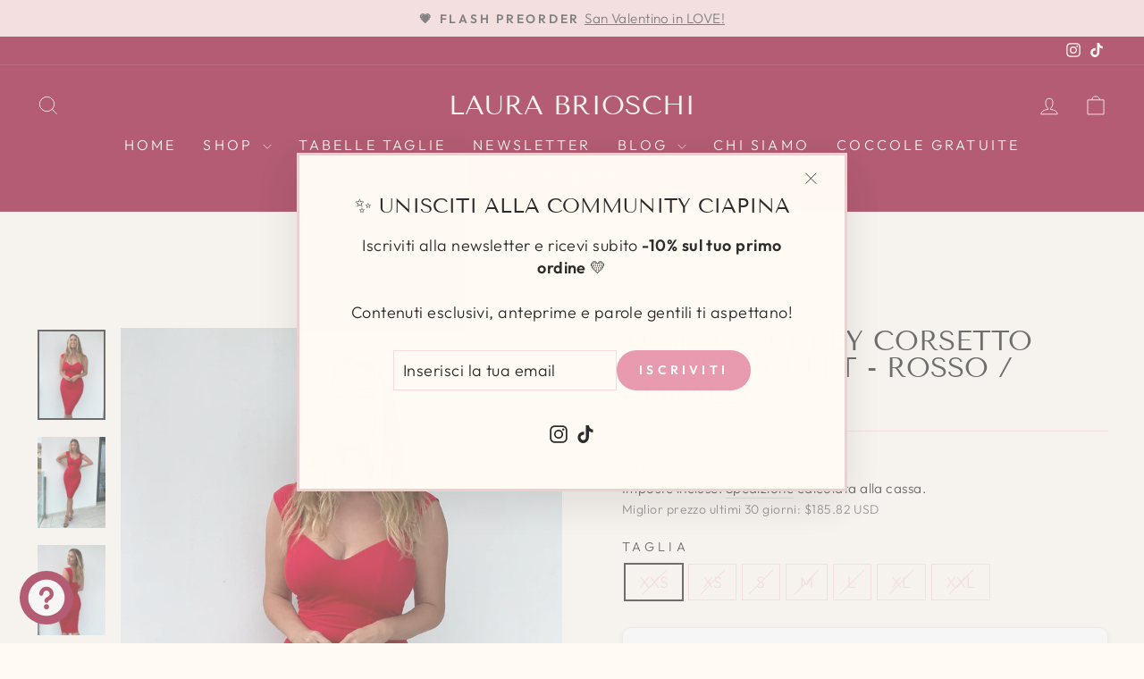

--- FILE ---
content_type: text/html; charset=utf-8
request_url: https://laurabrioschi.com/products/tubino-audrey-sculpt-rosso-corallo
body_size: 66607
content:
<!doctype html>
<html class="no-js" lang="it" dir="ltr">
<head>
  <meta charset="utf-8">
  <meta http-equiv="X-UA-Compatible" content="IE=edge,chrome=1">
  <meta name="viewport" content="width=device-width,initial-scale=1">
  <meta name="theme-color" content="#e89bae">
  <link rel="canonical" href="https://laurabrioschi.com/products/tubino-audrey-sculpt-rosso-corallo">
  <link rel="preconnect" href="https://cdn.shopify.com" crossorigin>
  <link rel="preconnect" href="https://fonts.shopifycdn.com" crossorigin>
  <link rel="dns-prefetch" href="https://productreviews.shopifycdn.com">
  <link rel="dns-prefetch" href="https://ajax.googleapis.com">
  <link rel="dns-prefetch" href="https://maps.googleapis.com">
  <link rel="dns-prefetch" href="https://maps.gstatic.com">
  <link href="//laurabrioschi.com/cdn/shop/t/38/assets/swiper-bundle.min.css?v=40775391388818858451769169867" rel="stylesheet" type="text/css" media="all" />
  <script src="//laurabrioschi.com/cdn/shop/t/38/assets/swiper-bundle.min.js?v=105657941509464647301769169867" defer></script><link rel="shortcut icon" href="//laurabrioschi.com/cdn/shop/files/LB_2a052eaf-7215-4af8-8ab3-a86a67f095e0_32x32.png?v=1681998729" type="image/png" /><title>Tubino AUDREY Corsetto Shaper Sculpt - Rosso / Corallo
&ndash; Laura Brioschi
</title>
<meta name="description" content="Tubino Audrey reversibile in doppio tessuto Sculpt: effetto balconcino senza reggiseno. Disponibile in nero/viola, nero/rosso e nero/verde bottiglia. Modellante, elegante e comodo. Per curvy e plus size, fino alla taglia 64. 100% Made in Italy."><meta property="og:site_name" content="Laura Brioschi">
  <meta property="og:url" content="https://laurabrioschi.com/products/tubino-audrey-sculpt-rosso-corallo">
  <meta property="og:title" content="Tubino AUDREY Corsetto Shaper Sculpt - Rosso / Corallo">
  <meta property="og:type" content="product">
  <meta property="og:description" content="Tubino Audrey reversibile in doppio tessuto Sculpt: effetto balconcino senza reggiseno. Disponibile in nero/viola, nero/rosso e nero/verde bottiglia. Modellante, elegante e comodo. Per curvy e plus size, fino alla taglia 64. 100% Made in Italy."><meta property="og:image" content="http://laurabrioschi.com/cdn/shop/files/IMG_1697.jpg?v=1758632551">
    <meta property="og:image:secure_url" content="https://laurabrioschi.com/cdn/shop/files/IMG_1697.jpg?v=1758632551">
    <meta property="og:image:width" content="1536">
    <meta property="og:image:height" content="2048"><meta name="twitter:site" content="@">
  <meta name="twitter:card" content="summary_large_image">
  <meta name="twitter:title" content="Tubino AUDREY Corsetto Shaper Sculpt - Rosso / Corallo">
  <meta name="twitter:description" content="Tubino Audrey reversibile in doppio tessuto Sculpt: effetto balconcino senza reggiseno. Disponibile in nero/viola, nero/rosso e nero/verde bottiglia. Modellante, elegante e comodo. Per curvy e plus size, fino alla taglia 64. 100% Made in Italy.">
<style data-shopify>@font-face {
  font-family: "Tenor Sans";
  font-weight: 400;
  font-style: normal;
  font-display: swap;
  src: url("//laurabrioschi.com/cdn/fonts/tenor_sans/tenorsans_n4.966071a72c28462a9256039d3e3dc5b0cf314f65.woff2") format("woff2"),
       url("//laurabrioschi.com/cdn/fonts/tenor_sans/tenorsans_n4.2282841d948f9649ba5c3cad6ea46df268141820.woff") format("woff");
}

  @font-face {
  font-family: Outfit;
  font-weight: 300;
  font-style: normal;
  font-display: swap;
  src: url("//laurabrioschi.com/cdn/fonts/outfit/outfit_n3.8c97ae4c4fac7c2ea467a6dc784857f4de7e0e37.woff2") format("woff2"),
       url("//laurabrioschi.com/cdn/fonts/outfit/outfit_n3.b50a189ccde91f9bceee88f207c18c09f0b62a7b.woff") format("woff");
}


  @font-face {
  font-family: Outfit;
  font-weight: 600;
  font-style: normal;
  font-display: swap;
  src: url("//laurabrioschi.com/cdn/fonts/outfit/outfit_n6.dfcbaa80187851df2e8384061616a8eaa1702fdc.woff2") format("woff2"),
       url("//laurabrioschi.com/cdn/fonts/outfit/outfit_n6.88384e9fc3e36038624caccb938f24ea8008a91d.woff") format("woff");
}

  
  
</style><link href="//laurabrioschi.com/cdn/shop/t/38/assets/theme.css?v=71730580660516235811769169867" rel="stylesheet" type="text/css" media="all" />
<style data-shopify>:root {
    --typeHeaderPrimary: "Tenor Sans";
    --typeHeaderFallback: sans-serif;
    --typeHeaderSize: 36px;
    --typeHeaderWeight: 400;
    --typeHeaderLineHeight: 1;
    --typeHeaderSpacing: 0.0em;

    --typeBasePrimary:Outfit;
    --typeBaseFallback:sans-serif;
    --typeBaseSize: 18px;
    --typeBaseWeight: 300;
    --typeBaseSpacing: 0.025em;
    --typeBaseLineHeight: 1.4;
    --typeBaselineHeightMinus01: 1.3;

    --typeCollectionTitle: 20px;

    --iconWeight: 2px;
    --iconLinecaps: miter;

    
        --buttonRadius: 0;
    

    --colorGridOverlayOpacity: 0.1;
    --colorAnnouncement: #fadadd;
    --colorAnnouncementText: #4a4a4a;

    --colorBody: #fffaf3;
    --colorBodyAlpha05: rgba(255, 250, 243, 0.05);
    --colorBodyDim: #ffefda;
    --colorBodyLightDim: #fff6e9;
    --colorBodyMediumDim: #fff2df;


    --colorBorder: #fadadd;

    --colorBtnPrimary: #e89bae;
    --colorBtnPrimaryLight: #f2c4d0;
    --colorBtnPrimaryDim: #e3869d;
    --colorBtnPrimaryText: #ffffff;

    --colorCartDot: #cc3961;

    --colorDrawers: #ffffff;
    --colorDrawersDim: #f2f2f2;
    --colorDrawerBorder: #fadadd;
    --colorDrawerText: #4a4a4a;
    --colorDrawerTextDark: #242424;
    --colorDrawerButton: #cc3961;
    --colorDrawerButtonText: #ffffff;

    --colorFooter: #f1c5d0;
    --colorFooterText: #2c2c2c;
    --colorFooterTextAlpha01: #2c2c2c;

    --colorGridOverlay: #000000;
    --colorGridOverlayOpacity: 0.1;

    --colorHeaderTextAlpha01: rgba(255, 250, 243, 0.1);

    --colorHeroText: #ffffff;

    --colorSmallImageBg: #fffaf3;
    --colorLargeImageBg: #fffaf3;

    --colorImageOverlay: #000000;
    --colorImageOverlayOpacity: 0.28;
    --colorImageOverlayTextShadow: 0.05;

    --colorLink: #2c2c2c;

    --colorModalBg: rgba(230, 230, 230, 0.6);

    --colorNav: #960f34;
    --colorNavText: #fffaf3;

    --colorPrice: #1c1d1d;

    --colorSaleTag: #e89bae;
    --colorSaleTagText: #ffffff;

    --colorTextBody: #2c2c2c;
    --colorTextBodyAlpha015: rgba(44, 44, 44, 0.15);
    --colorTextBodyAlpha005: rgba(44, 44, 44, 0.05);
    --colorTextBodyAlpha008: rgba(44, 44, 44, 0.08);
    --colorTextSavings: #cc3961;

    --urlIcoSelect: url(//laurabrioschi.com/cdn/shop/t/38/assets/ico-select.svg);
    --urlIcoSelectFooter: url(//laurabrioschi.com/cdn/shop/t/38/assets/ico-select-footer.svg);
    --urlIcoSelectWhite: url(//laurabrioschi.com/cdn/shop/t/38/assets/ico-select-white.svg);

    --grid-gutter: 17px;
    --drawer-gutter: 20px;

    --sizeChartMargin: 25px 0;
    --sizeChartIconMargin: 5px;

    --newsletterReminderPadding: 40px;

    /*Shop Pay Installments*/
    --color-body-text: #2c2c2c;
    --color-body: #fffaf3;
    --color-bg: #fffaf3;
    }

    .placeholder-content {
    background-image: linear-gradient(100deg, #fffaf3 40%, #fff4e4 63%, #fffaf3 79%);
    }</style><script>
    document.documentElement.className = document.documentElement.className.replace('no-js', 'js');

    window.theme = window.theme || {};
    theme.routes = {
      home: "/",
      cart: "/cart.js",
      cartPage: "/cart",
      cartAdd: "/cart/add.js",
      cartChange: "/cart/change.js",
      search: "/search",
      predictiveSearch: "/search/suggest"
    };
    theme.strings = {
      soldOut: "Esaurito",
      unavailable: "Non disponibile",
      inStockLabel: "In magazzino, pronto per la spedizione",
      oneStockLabel: "Solo [count] articolo rimasto",
      otherStockLabel: "Solo [count] articoli rimasti",
      willNotShipUntil: "Pronto per la spedizione [date]",
      willBeInStockAfter: "Di nuovo in magazzino [date]",
      waitingForStock: "In arretrato, spedizione a breve",
      savePrice: "Sconto [saved_amount]",
      cartEmpty: "Il tuo carrello è attualmente vuoto.",
      cartTermsConfirmation: "Devi accettare i termini e le condizioni di vendita per procedere al pagamento",
      searchCollections: "Collezioni",
      searchPages: "Pagine",
      searchArticles: "Articoli",
      productFrom: "da ",
      maxQuantity: "Puoi solo avere [quantity] di [title] nel tuo carrello."
    };
    theme.settings = {
      cartType: "page",
      isCustomerTemplate: false,
      moneyFormat: "${{amount}}",
      saveType: "dollar",
      productImageSize: "portrait",
      productImageCover: true,
      predictiveSearch: true,
      predictiveSearchType: null,
      predictiveSearchVendor: false,
      predictiveSearchPrice: false,
      quickView: false,
      themeName: 'Impulse',
      themeVersion: "7.6.1"
    };
  </script>

  <script>window.performance && window.performance.mark && window.performance.mark('shopify.content_for_header.start');</script><meta name="google-site-verification" content="ubYEffLniTpgCfcu9xYn_qxrmXsM45S68HPZlXp8fio">
<meta id="shopify-digital-wallet" name="shopify-digital-wallet" content="/46423343267/digital_wallets/dialog">
<meta name="shopify-checkout-api-token" content="a176a07294f59fe4a3b62c682eaba718">
<meta id="in-context-paypal-metadata" data-shop-id="46423343267" data-venmo-supported="false" data-environment="production" data-locale="it_IT" data-paypal-v4="true" data-currency="USD">
<link rel="alternate" hreflang="x-default" href="https://laurabrioschi.it/products/tubino-audrey-sculpt-rosso-corallo">
<link rel="alternate" hreflang="it" href="https://laurabrioschi.it/products/tubino-audrey-sculpt-rosso-corallo">
<link rel="alternate" hreflang="it-AC" href="https://laurabrioschi.com/products/tubino-audrey-sculpt-rosso-corallo">
<link rel="alternate" hreflang="it-AD" href="https://laurabrioschi.com/products/tubino-audrey-sculpt-rosso-corallo">
<link rel="alternate" hreflang="it-AE" href="https://laurabrioschi.com/products/tubino-audrey-sculpt-rosso-corallo">
<link rel="alternate" hreflang="it-AF" href="https://laurabrioschi.com/products/tubino-audrey-sculpt-rosso-corallo">
<link rel="alternate" hreflang="it-AG" href="https://laurabrioschi.com/products/tubino-audrey-sculpt-rosso-corallo">
<link rel="alternate" hreflang="it-AI" href="https://laurabrioschi.com/products/tubino-audrey-sculpt-rosso-corallo">
<link rel="alternate" hreflang="it-AL" href="https://laurabrioschi.com/products/tubino-audrey-sculpt-rosso-corallo">
<link rel="alternate" hreflang="it-AM" href="https://laurabrioschi.com/products/tubino-audrey-sculpt-rosso-corallo">
<link rel="alternate" hreflang="it-AO" href="https://laurabrioschi.com/products/tubino-audrey-sculpt-rosso-corallo">
<link rel="alternate" hreflang="it-AR" href="https://laurabrioschi.com/products/tubino-audrey-sculpt-rosso-corallo">
<link rel="alternate" hreflang="it-AT" href="https://laurabrioschi.com/products/tubino-audrey-sculpt-rosso-corallo">
<link rel="alternate" hreflang="it-AU" href="https://laurabrioschi.com/products/tubino-audrey-sculpt-rosso-corallo">
<link rel="alternate" hreflang="it-AW" href="https://laurabrioschi.com/products/tubino-audrey-sculpt-rosso-corallo">
<link rel="alternate" hreflang="it-AX" href="https://laurabrioschi.com/products/tubino-audrey-sculpt-rosso-corallo">
<link rel="alternate" hreflang="it-AZ" href="https://laurabrioschi.com/products/tubino-audrey-sculpt-rosso-corallo">
<link rel="alternate" hreflang="it-BA" href="https://laurabrioschi.com/products/tubino-audrey-sculpt-rosso-corallo">
<link rel="alternate" hreflang="it-BB" href="https://laurabrioschi.com/products/tubino-audrey-sculpt-rosso-corallo">
<link rel="alternate" hreflang="it-BD" href="https://laurabrioschi.com/products/tubino-audrey-sculpt-rosso-corallo">
<link rel="alternate" hreflang="it-BE" href="https://laurabrioschi.com/products/tubino-audrey-sculpt-rosso-corallo">
<link rel="alternate" hreflang="it-BF" href="https://laurabrioschi.com/products/tubino-audrey-sculpt-rosso-corallo">
<link rel="alternate" hreflang="it-BG" href="https://laurabrioschi.com/products/tubino-audrey-sculpt-rosso-corallo">
<link rel="alternate" hreflang="it-BH" href="https://laurabrioschi.com/products/tubino-audrey-sculpt-rosso-corallo">
<link rel="alternate" hreflang="it-BI" href="https://laurabrioschi.com/products/tubino-audrey-sculpt-rosso-corallo">
<link rel="alternate" hreflang="it-BJ" href="https://laurabrioschi.com/products/tubino-audrey-sculpt-rosso-corallo">
<link rel="alternate" hreflang="it-BL" href="https://laurabrioschi.com/products/tubino-audrey-sculpt-rosso-corallo">
<link rel="alternate" hreflang="it-BM" href="https://laurabrioschi.com/products/tubino-audrey-sculpt-rosso-corallo">
<link rel="alternate" hreflang="it-BN" href="https://laurabrioschi.com/products/tubino-audrey-sculpt-rosso-corallo">
<link rel="alternate" hreflang="it-BO" href="https://laurabrioschi.com/products/tubino-audrey-sculpt-rosso-corallo">
<link rel="alternate" hreflang="it-BQ" href="https://laurabrioschi.com/products/tubino-audrey-sculpt-rosso-corallo">
<link rel="alternate" hreflang="it-BR" href="https://laurabrioschi.com/products/tubino-audrey-sculpt-rosso-corallo">
<link rel="alternate" hreflang="it-BS" href="https://laurabrioschi.com/products/tubino-audrey-sculpt-rosso-corallo">
<link rel="alternate" hreflang="it-BT" href="https://laurabrioschi.com/products/tubino-audrey-sculpt-rosso-corallo">
<link rel="alternate" hreflang="it-BW" href="https://laurabrioschi.com/products/tubino-audrey-sculpt-rosso-corallo">
<link rel="alternate" hreflang="it-BY" href="https://laurabrioschi.com/products/tubino-audrey-sculpt-rosso-corallo">
<link rel="alternate" hreflang="it-BZ" href="https://laurabrioschi.com/products/tubino-audrey-sculpt-rosso-corallo">
<link rel="alternate" hreflang="it-CC" href="https://laurabrioschi.com/products/tubino-audrey-sculpt-rosso-corallo">
<link rel="alternate" hreflang="it-CD" href="https://laurabrioschi.com/products/tubino-audrey-sculpt-rosso-corallo">
<link rel="alternate" hreflang="it-CF" href="https://laurabrioschi.com/products/tubino-audrey-sculpt-rosso-corallo">
<link rel="alternate" hreflang="it-CG" href="https://laurabrioschi.com/products/tubino-audrey-sculpt-rosso-corallo">
<link rel="alternate" hreflang="it-CH" href="https://laurabrioschi.com/products/tubino-audrey-sculpt-rosso-corallo">
<link rel="alternate" hreflang="it-CI" href="https://laurabrioschi.com/products/tubino-audrey-sculpt-rosso-corallo">
<link rel="alternate" hreflang="it-CK" href="https://laurabrioschi.com/products/tubino-audrey-sculpt-rosso-corallo">
<link rel="alternate" hreflang="it-CL" href="https://laurabrioschi.com/products/tubino-audrey-sculpt-rosso-corallo">
<link rel="alternate" hreflang="it-CM" href="https://laurabrioschi.com/products/tubino-audrey-sculpt-rosso-corallo">
<link rel="alternate" hreflang="it-CN" href="https://laurabrioschi.com/products/tubino-audrey-sculpt-rosso-corallo">
<link rel="alternate" hreflang="it-CO" href="https://laurabrioschi.com/products/tubino-audrey-sculpt-rosso-corallo">
<link rel="alternate" hreflang="it-CR" href="https://laurabrioschi.com/products/tubino-audrey-sculpt-rosso-corallo">
<link rel="alternate" hreflang="it-CV" href="https://laurabrioschi.com/products/tubino-audrey-sculpt-rosso-corallo">
<link rel="alternate" hreflang="it-CW" href="https://laurabrioschi.com/products/tubino-audrey-sculpt-rosso-corallo">
<link rel="alternate" hreflang="it-CX" href="https://laurabrioschi.com/products/tubino-audrey-sculpt-rosso-corallo">
<link rel="alternate" hreflang="it-CY" href="https://laurabrioschi.com/products/tubino-audrey-sculpt-rosso-corallo">
<link rel="alternate" hreflang="it-CZ" href="https://laurabrioschi.com/products/tubino-audrey-sculpt-rosso-corallo">
<link rel="alternate" hreflang="it-DE" href="https://laurabrioschi.com/products/tubino-audrey-sculpt-rosso-corallo">
<link rel="alternate" hreflang="it-DJ" href="https://laurabrioschi.com/products/tubino-audrey-sculpt-rosso-corallo">
<link rel="alternate" hreflang="it-DK" href="https://laurabrioschi.com/products/tubino-audrey-sculpt-rosso-corallo">
<link rel="alternate" hreflang="it-DM" href="https://laurabrioschi.com/products/tubino-audrey-sculpt-rosso-corallo">
<link rel="alternate" hreflang="it-DO" href="https://laurabrioschi.com/products/tubino-audrey-sculpt-rosso-corallo">
<link rel="alternate" hreflang="it-DZ" href="https://laurabrioschi.com/products/tubino-audrey-sculpt-rosso-corallo">
<link rel="alternate" hreflang="it-EC" href="https://laurabrioschi.com/products/tubino-audrey-sculpt-rosso-corallo">
<link rel="alternate" hreflang="it-EE" href="https://laurabrioschi.com/products/tubino-audrey-sculpt-rosso-corallo">
<link rel="alternate" hreflang="it-EG" href="https://laurabrioschi.com/products/tubino-audrey-sculpt-rosso-corallo">
<link rel="alternate" hreflang="it-EH" href="https://laurabrioschi.com/products/tubino-audrey-sculpt-rosso-corallo">
<link rel="alternate" hreflang="it-ER" href="https://laurabrioschi.com/products/tubino-audrey-sculpt-rosso-corallo">
<link rel="alternate" hreflang="it-ES" href="https://laurabrioschi.com/products/tubino-audrey-sculpt-rosso-corallo">
<link rel="alternate" hreflang="it-ET" href="https://laurabrioschi.com/products/tubino-audrey-sculpt-rosso-corallo">
<link rel="alternate" hreflang="it-FI" href="https://laurabrioschi.com/products/tubino-audrey-sculpt-rosso-corallo">
<link rel="alternate" hreflang="it-FJ" href="https://laurabrioschi.com/products/tubino-audrey-sculpt-rosso-corallo">
<link rel="alternate" hreflang="it-FK" href="https://laurabrioschi.com/products/tubino-audrey-sculpt-rosso-corallo">
<link rel="alternate" hreflang="it-FO" href="https://laurabrioschi.com/products/tubino-audrey-sculpt-rosso-corallo">
<link rel="alternate" hreflang="it-FR" href="https://laurabrioschi.com/products/tubino-audrey-sculpt-rosso-corallo">
<link rel="alternate" hreflang="it-GA" href="https://laurabrioschi.com/products/tubino-audrey-sculpt-rosso-corallo">
<link rel="alternate" hreflang="it-GD" href="https://laurabrioschi.com/products/tubino-audrey-sculpt-rosso-corallo">
<link rel="alternate" hreflang="it-GE" href="https://laurabrioschi.com/products/tubino-audrey-sculpt-rosso-corallo">
<link rel="alternate" hreflang="it-GF" href="https://laurabrioschi.com/products/tubino-audrey-sculpt-rosso-corallo">
<link rel="alternate" hreflang="it-GG" href="https://laurabrioschi.com/products/tubino-audrey-sculpt-rosso-corallo">
<link rel="alternate" hreflang="it-GH" href="https://laurabrioschi.com/products/tubino-audrey-sculpt-rosso-corallo">
<link rel="alternate" hreflang="it-GI" href="https://laurabrioschi.com/products/tubino-audrey-sculpt-rosso-corallo">
<link rel="alternate" hreflang="it-GL" href="https://laurabrioschi.com/products/tubino-audrey-sculpt-rosso-corallo">
<link rel="alternate" hreflang="it-GM" href="https://laurabrioschi.com/products/tubino-audrey-sculpt-rosso-corallo">
<link rel="alternate" hreflang="it-GN" href="https://laurabrioschi.com/products/tubino-audrey-sculpt-rosso-corallo">
<link rel="alternate" hreflang="it-GP" href="https://laurabrioschi.com/products/tubino-audrey-sculpt-rosso-corallo">
<link rel="alternate" hreflang="it-GQ" href="https://laurabrioschi.com/products/tubino-audrey-sculpt-rosso-corallo">
<link rel="alternate" hreflang="it-GR" href="https://laurabrioschi.com/products/tubino-audrey-sculpt-rosso-corallo">
<link rel="alternate" hreflang="it-GS" href="https://laurabrioschi.com/products/tubino-audrey-sculpt-rosso-corallo">
<link rel="alternate" hreflang="it-GT" href="https://laurabrioschi.com/products/tubino-audrey-sculpt-rosso-corallo">
<link rel="alternate" hreflang="it-GW" href="https://laurabrioschi.com/products/tubino-audrey-sculpt-rosso-corallo">
<link rel="alternate" hreflang="it-GY" href="https://laurabrioschi.com/products/tubino-audrey-sculpt-rosso-corallo">
<link rel="alternate" hreflang="it-HK" href="https://laurabrioschi.com/products/tubino-audrey-sculpt-rosso-corallo">
<link rel="alternate" hreflang="it-HN" href="https://laurabrioschi.com/products/tubino-audrey-sculpt-rosso-corallo">
<link rel="alternate" hreflang="it-HR" href="https://laurabrioschi.com/products/tubino-audrey-sculpt-rosso-corallo">
<link rel="alternate" hreflang="it-HT" href="https://laurabrioschi.com/products/tubino-audrey-sculpt-rosso-corallo">
<link rel="alternate" hreflang="it-HU" href="https://laurabrioschi.com/products/tubino-audrey-sculpt-rosso-corallo">
<link rel="alternate" hreflang="it-ID" href="https://laurabrioschi.com/products/tubino-audrey-sculpt-rosso-corallo">
<link rel="alternate" hreflang="it-IE" href="https://laurabrioschi.com/products/tubino-audrey-sculpt-rosso-corallo">
<link rel="alternate" hreflang="it-IL" href="https://laurabrioschi.com/products/tubino-audrey-sculpt-rosso-corallo">
<link rel="alternate" hreflang="it-IM" href="https://laurabrioschi.com/products/tubino-audrey-sculpt-rosso-corallo">
<link rel="alternate" hreflang="it-IN" href="https://laurabrioschi.com/products/tubino-audrey-sculpt-rosso-corallo">
<link rel="alternate" hreflang="it-IO" href="https://laurabrioschi.com/products/tubino-audrey-sculpt-rosso-corallo">
<link rel="alternate" hreflang="it-IQ" href="https://laurabrioschi.com/products/tubino-audrey-sculpt-rosso-corallo">
<link rel="alternate" hreflang="it-IS" href="https://laurabrioschi.com/products/tubino-audrey-sculpt-rosso-corallo">
<link rel="alternate" hreflang="it-JE" href="https://laurabrioschi.com/products/tubino-audrey-sculpt-rosso-corallo">
<link rel="alternate" hreflang="it-JM" href="https://laurabrioschi.com/products/tubino-audrey-sculpt-rosso-corallo">
<link rel="alternate" hreflang="it-JO" href="https://laurabrioschi.com/products/tubino-audrey-sculpt-rosso-corallo">
<link rel="alternate" hreflang="it-JP" href="https://laurabrioschi.com/products/tubino-audrey-sculpt-rosso-corallo">
<link rel="alternate" hreflang="it-KE" href="https://laurabrioschi.com/products/tubino-audrey-sculpt-rosso-corallo">
<link rel="alternate" hreflang="it-KG" href="https://laurabrioschi.com/products/tubino-audrey-sculpt-rosso-corallo">
<link rel="alternate" hreflang="it-KH" href="https://laurabrioschi.com/products/tubino-audrey-sculpt-rosso-corallo">
<link rel="alternate" hreflang="it-KI" href="https://laurabrioschi.com/products/tubino-audrey-sculpt-rosso-corallo">
<link rel="alternate" hreflang="it-KM" href="https://laurabrioschi.com/products/tubino-audrey-sculpt-rosso-corallo">
<link rel="alternate" hreflang="it-KN" href="https://laurabrioschi.com/products/tubino-audrey-sculpt-rosso-corallo">
<link rel="alternate" hreflang="it-KR" href="https://laurabrioschi.com/products/tubino-audrey-sculpt-rosso-corallo">
<link rel="alternate" hreflang="it-KW" href="https://laurabrioschi.com/products/tubino-audrey-sculpt-rosso-corallo">
<link rel="alternate" hreflang="it-KY" href="https://laurabrioschi.com/products/tubino-audrey-sculpt-rosso-corallo">
<link rel="alternate" hreflang="it-KZ" href="https://laurabrioschi.com/products/tubino-audrey-sculpt-rosso-corallo">
<link rel="alternate" hreflang="it-LA" href="https://laurabrioschi.com/products/tubino-audrey-sculpt-rosso-corallo">
<link rel="alternate" hreflang="it-LB" href="https://laurabrioschi.com/products/tubino-audrey-sculpt-rosso-corallo">
<link rel="alternate" hreflang="it-LC" href="https://laurabrioschi.com/products/tubino-audrey-sculpt-rosso-corallo">
<link rel="alternate" hreflang="it-LI" href="https://laurabrioschi.com/products/tubino-audrey-sculpt-rosso-corallo">
<link rel="alternate" hreflang="it-LK" href="https://laurabrioschi.com/products/tubino-audrey-sculpt-rosso-corallo">
<link rel="alternate" hreflang="it-LR" href="https://laurabrioschi.com/products/tubino-audrey-sculpt-rosso-corallo">
<link rel="alternate" hreflang="it-LS" href="https://laurabrioschi.com/products/tubino-audrey-sculpt-rosso-corallo">
<link rel="alternate" hreflang="it-LT" href="https://laurabrioschi.com/products/tubino-audrey-sculpt-rosso-corallo">
<link rel="alternate" hreflang="it-LU" href="https://laurabrioschi.com/products/tubino-audrey-sculpt-rosso-corallo">
<link rel="alternate" hreflang="it-LV" href="https://laurabrioschi.com/products/tubino-audrey-sculpt-rosso-corallo">
<link rel="alternate" hreflang="it-LY" href="https://laurabrioschi.com/products/tubino-audrey-sculpt-rosso-corallo">
<link rel="alternate" hreflang="it-MA" href="https://laurabrioschi.com/products/tubino-audrey-sculpt-rosso-corallo">
<link rel="alternate" hreflang="it-MC" href="https://laurabrioschi.com/products/tubino-audrey-sculpt-rosso-corallo">
<link rel="alternate" hreflang="it-MD" href="https://laurabrioschi.com/products/tubino-audrey-sculpt-rosso-corallo">
<link rel="alternate" hreflang="it-ME" href="https://laurabrioschi.com/products/tubino-audrey-sculpt-rosso-corallo">
<link rel="alternate" hreflang="it-MF" href="https://laurabrioschi.com/products/tubino-audrey-sculpt-rosso-corallo">
<link rel="alternate" hreflang="it-MG" href="https://laurabrioschi.com/products/tubino-audrey-sculpt-rosso-corallo">
<link rel="alternate" hreflang="it-MK" href="https://laurabrioschi.com/products/tubino-audrey-sculpt-rosso-corallo">
<link rel="alternate" hreflang="it-ML" href="https://laurabrioschi.com/products/tubino-audrey-sculpt-rosso-corallo">
<link rel="alternate" hreflang="it-MM" href="https://laurabrioschi.com/products/tubino-audrey-sculpt-rosso-corallo">
<link rel="alternate" hreflang="it-MN" href="https://laurabrioschi.com/products/tubino-audrey-sculpt-rosso-corallo">
<link rel="alternate" hreflang="it-MO" href="https://laurabrioschi.com/products/tubino-audrey-sculpt-rosso-corallo">
<link rel="alternate" hreflang="it-MQ" href="https://laurabrioschi.com/products/tubino-audrey-sculpt-rosso-corallo">
<link rel="alternate" hreflang="it-MR" href="https://laurabrioschi.com/products/tubino-audrey-sculpt-rosso-corallo">
<link rel="alternate" hreflang="it-MS" href="https://laurabrioschi.com/products/tubino-audrey-sculpt-rosso-corallo">
<link rel="alternate" hreflang="it-MT" href="https://laurabrioschi.com/products/tubino-audrey-sculpt-rosso-corallo">
<link rel="alternate" hreflang="it-MU" href="https://laurabrioschi.com/products/tubino-audrey-sculpt-rosso-corallo">
<link rel="alternate" hreflang="it-MV" href="https://laurabrioschi.com/products/tubino-audrey-sculpt-rosso-corallo">
<link rel="alternate" hreflang="it-MW" href="https://laurabrioschi.com/products/tubino-audrey-sculpt-rosso-corallo">
<link rel="alternate" hreflang="it-MX" href="https://laurabrioschi.com/products/tubino-audrey-sculpt-rosso-corallo">
<link rel="alternate" hreflang="it-MY" href="https://laurabrioschi.com/products/tubino-audrey-sculpt-rosso-corallo">
<link rel="alternate" hreflang="it-MZ" href="https://laurabrioschi.com/products/tubino-audrey-sculpt-rosso-corallo">
<link rel="alternate" hreflang="it-NA" href="https://laurabrioschi.com/products/tubino-audrey-sculpt-rosso-corallo">
<link rel="alternate" hreflang="it-NC" href="https://laurabrioschi.com/products/tubino-audrey-sculpt-rosso-corallo">
<link rel="alternate" hreflang="it-NE" href="https://laurabrioschi.com/products/tubino-audrey-sculpt-rosso-corallo">
<link rel="alternate" hreflang="it-NF" href="https://laurabrioschi.com/products/tubino-audrey-sculpt-rosso-corallo">
<link rel="alternate" hreflang="it-NG" href="https://laurabrioschi.com/products/tubino-audrey-sculpt-rosso-corallo">
<link rel="alternate" hreflang="it-NI" href="https://laurabrioschi.com/products/tubino-audrey-sculpt-rosso-corallo">
<link rel="alternate" hreflang="it-NL" href="https://laurabrioschi.com/products/tubino-audrey-sculpt-rosso-corallo">
<link rel="alternate" hreflang="it-NO" href="https://laurabrioschi.com/products/tubino-audrey-sculpt-rosso-corallo">
<link rel="alternate" hreflang="it-NP" href="https://laurabrioschi.com/products/tubino-audrey-sculpt-rosso-corallo">
<link rel="alternate" hreflang="it-NR" href="https://laurabrioschi.com/products/tubino-audrey-sculpt-rosso-corallo">
<link rel="alternate" hreflang="it-NU" href="https://laurabrioschi.com/products/tubino-audrey-sculpt-rosso-corallo">
<link rel="alternate" hreflang="it-NZ" href="https://laurabrioschi.com/products/tubino-audrey-sculpt-rosso-corallo">
<link rel="alternate" hreflang="it-OM" href="https://laurabrioschi.com/products/tubino-audrey-sculpt-rosso-corallo">
<link rel="alternate" hreflang="it-PA" href="https://laurabrioschi.com/products/tubino-audrey-sculpt-rosso-corallo">
<link rel="alternate" hreflang="it-PE" href="https://laurabrioschi.com/products/tubino-audrey-sculpt-rosso-corallo">
<link rel="alternate" hreflang="it-PF" href="https://laurabrioschi.com/products/tubino-audrey-sculpt-rosso-corallo">
<link rel="alternate" hreflang="it-PG" href="https://laurabrioschi.com/products/tubino-audrey-sculpt-rosso-corallo">
<link rel="alternate" hreflang="it-PH" href="https://laurabrioschi.com/products/tubino-audrey-sculpt-rosso-corallo">
<link rel="alternate" hreflang="it-PK" href="https://laurabrioschi.com/products/tubino-audrey-sculpt-rosso-corallo">
<link rel="alternate" hreflang="it-PL" href="https://laurabrioschi.com/products/tubino-audrey-sculpt-rosso-corallo">
<link rel="alternate" hreflang="it-PM" href="https://laurabrioschi.com/products/tubino-audrey-sculpt-rosso-corallo">
<link rel="alternate" hreflang="it-PN" href="https://laurabrioschi.com/products/tubino-audrey-sculpt-rosso-corallo">
<link rel="alternate" hreflang="it-PS" href="https://laurabrioschi.com/products/tubino-audrey-sculpt-rosso-corallo">
<link rel="alternate" hreflang="it-PT" href="https://laurabrioschi.com/products/tubino-audrey-sculpt-rosso-corallo">
<link rel="alternate" hreflang="it-PY" href="https://laurabrioschi.com/products/tubino-audrey-sculpt-rosso-corallo">
<link rel="alternate" hreflang="it-QA" href="https://laurabrioschi.com/products/tubino-audrey-sculpt-rosso-corallo">
<link rel="alternate" hreflang="it-RE" href="https://laurabrioschi.com/products/tubino-audrey-sculpt-rosso-corallo">
<link rel="alternate" hreflang="it-RO" href="https://laurabrioschi.com/products/tubino-audrey-sculpt-rosso-corallo">
<link rel="alternate" hreflang="it-RS" href="https://laurabrioschi.com/products/tubino-audrey-sculpt-rosso-corallo">
<link rel="alternate" hreflang="it-RW" href="https://laurabrioschi.com/products/tubino-audrey-sculpt-rosso-corallo">
<link rel="alternate" hreflang="it-SA" href="https://laurabrioschi.com/products/tubino-audrey-sculpt-rosso-corallo">
<link rel="alternate" hreflang="it-SB" href="https://laurabrioschi.com/products/tubino-audrey-sculpt-rosso-corallo">
<link rel="alternate" hreflang="it-SC" href="https://laurabrioschi.com/products/tubino-audrey-sculpt-rosso-corallo">
<link rel="alternate" hreflang="it-SD" href="https://laurabrioschi.com/products/tubino-audrey-sculpt-rosso-corallo">
<link rel="alternate" hreflang="it-SE" href="https://laurabrioschi.com/products/tubino-audrey-sculpt-rosso-corallo">
<link rel="alternate" hreflang="it-SG" href="https://laurabrioschi.com/products/tubino-audrey-sculpt-rosso-corallo">
<link rel="alternate" hreflang="it-SH" href="https://laurabrioschi.com/products/tubino-audrey-sculpt-rosso-corallo">
<link rel="alternate" hreflang="it-SI" href="https://laurabrioschi.com/products/tubino-audrey-sculpt-rosso-corallo">
<link rel="alternate" hreflang="it-SJ" href="https://laurabrioschi.com/products/tubino-audrey-sculpt-rosso-corallo">
<link rel="alternate" hreflang="it-SK" href="https://laurabrioschi.com/products/tubino-audrey-sculpt-rosso-corallo">
<link rel="alternate" hreflang="it-SL" href="https://laurabrioschi.com/products/tubino-audrey-sculpt-rosso-corallo">
<link rel="alternate" hreflang="it-SM" href="https://laurabrioschi.com/products/tubino-audrey-sculpt-rosso-corallo">
<link rel="alternate" hreflang="it-SN" href="https://laurabrioschi.com/products/tubino-audrey-sculpt-rosso-corallo">
<link rel="alternate" hreflang="it-SO" href="https://laurabrioschi.com/products/tubino-audrey-sculpt-rosso-corallo">
<link rel="alternate" hreflang="it-SR" href="https://laurabrioschi.com/products/tubino-audrey-sculpt-rosso-corallo">
<link rel="alternate" hreflang="it-SS" href="https://laurabrioschi.com/products/tubino-audrey-sculpt-rosso-corallo">
<link rel="alternate" hreflang="it-ST" href="https://laurabrioschi.com/products/tubino-audrey-sculpt-rosso-corallo">
<link rel="alternate" hreflang="it-SV" href="https://laurabrioschi.com/products/tubino-audrey-sculpt-rosso-corallo">
<link rel="alternate" hreflang="it-SX" href="https://laurabrioschi.com/products/tubino-audrey-sculpt-rosso-corallo">
<link rel="alternate" hreflang="it-SZ" href="https://laurabrioschi.com/products/tubino-audrey-sculpt-rosso-corallo">
<link rel="alternate" hreflang="it-TA" href="https://laurabrioschi.com/products/tubino-audrey-sculpt-rosso-corallo">
<link rel="alternate" hreflang="it-TC" href="https://laurabrioschi.com/products/tubino-audrey-sculpt-rosso-corallo">
<link rel="alternate" hreflang="it-TD" href="https://laurabrioschi.com/products/tubino-audrey-sculpt-rosso-corallo">
<link rel="alternate" hreflang="it-TF" href="https://laurabrioschi.com/products/tubino-audrey-sculpt-rosso-corallo">
<link rel="alternate" hreflang="it-TG" href="https://laurabrioschi.com/products/tubino-audrey-sculpt-rosso-corallo">
<link rel="alternate" hreflang="it-TH" href="https://laurabrioschi.com/products/tubino-audrey-sculpt-rosso-corallo">
<link rel="alternate" hreflang="it-TJ" href="https://laurabrioschi.com/products/tubino-audrey-sculpt-rosso-corallo">
<link rel="alternate" hreflang="it-TK" href="https://laurabrioschi.com/products/tubino-audrey-sculpt-rosso-corallo">
<link rel="alternate" hreflang="it-TL" href="https://laurabrioschi.com/products/tubino-audrey-sculpt-rosso-corallo">
<link rel="alternate" hreflang="it-TM" href="https://laurabrioschi.com/products/tubino-audrey-sculpt-rosso-corallo">
<link rel="alternate" hreflang="it-TN" href="https://laurabrioschi.com/products/tubino-audrey-sculpt-rosso-corallo">
<link rel="alternate" hreflang="it-TO" href="https://laurabrioschi.com/products/tubino-audrey-sculpt-rosso-corallo">
<link rel="alternate" hreflang="it-TR" href="https://laurabrioschi.com/products/tubino-audrey-sculpt-rosso-corallo">
<link rel="alternate" hreflang="it-TT" href="https://laurabrioschi.com/products/tubino-audrey-sculpt-rosso-corallo">
<link rel="alternate" hreflang="it-TV" href="https://laurabrioschi.com/products/tubino-audrey-sculpt-rosso-corallo">
<link rel="alternate" hreflang="it-TW" href="https://laurabrioschi.com/products/tubino-audrey-sculpt-rosso-corallo">
<link rel="alternate" hreflang="it-TZ" href="https://laurabrioschi.com/products/tubino-audrey-sculpt-rosso-corallo">
<link rel="alternate" hreflang="it-UA" href="https://laurabrioschi.com/products/tubino-audrey-sculpt-rosso-corallo">
<link rel="alternate" hreflang="it-UG" href="https://laurabrioschi.com/products/tubino-audrey-sculpt-rosso-corallo">
<link rel="alternate" hreflang="it-UM" href="https://laurabrioschi.com/products/tubino-audrey-sculpt-rosso-corallo">
<link rel="alternate" hreflang="it-UY" href="https://laurabrioschi.com/products/tubino-audrey-sculpt-rosso-corallo">
<link rel="alternate" hreflang="it-UZ" href="https://laurabrioschi.com/products/tubino-audrey-sculpt-rosso-corallo">
<link rel="alternate" hreflang="it-VA" href="https://laurabrioschi.com/products/tubino-audrey-sculpt-rosso-corallo">
<link rel="alternate" hreflang="it-VC" href="https://laurabrioschi.com/products/tubino-audrey-sculpt-rosso-corallo">
<link rel="alternate" hreflang="it-VE" href="https://laurabrioschi.com/products/tubino-audrey-sculpt-rosso-corallo">
<link rel="alternate" hreflang="it-VG" href="https://laurabrioschi.com/products/tubino-audrey-sculpt-rosso-corallo">
<link rel="alternate" hreflang="it-VN" href="https://laurabrioschi.com/products/tubino-audrey-sculpt-rosso-corallo">
<link rel="alternate" hreflang="it-VU" href="https://laurabrioschi.com/products/tubino-audrey-sculpt-rosso-corallo">
<link rel="alternate" hreflang="it-WF" href="https://laurabrioschi.com/products/tubino-audrey-sculpt-rosso-corallo">
<link rel="alternate" hreflang="it-WS" href="https://laurabrioschi.com/products/tubino-audrey-sculpt-rosso-corallo">
<link rel="alternate" hreflang="it-XK" href="https://laurabrioschi.com/products/tubino-audrey-sculpt-rosso-corallo">
<link rel="alternate" hreflang="it-YE" href="https://laurabrioschi.com/products/tubino-audrey-sculpt-rosso-corallo">
<link rel="alternate" hreflang="it-YT" href="https://laurabrioschi.com/products/tubino-audrey-sculpt-rosso-corallo">
<link rel="alternate" hreflang="it-ZA" href="https://laurabrioschi.com/products/tubino-audrey-sculpt-rosso-corallo">
<link rel="alternate" hreflang="it-ZM" href="https://laurabrioschi.com/products/tubino-audrey-sculpt-rosso-corallo">
<link rel="alternate" hreflang="it-ZW" href="https://laurabrioschi.com/products/tubino-audrey-sculpt-rosso-corallo">
<link rel="alternate" hreflang="it-RU" href="https://laurabrioschi.com/products/tubino-audrey-sculpt-rosso-corallo">
<link rel="alternate" hreflang="it-GB" href="https://laurabrioschi.com/products/tubino-audrey-sculpt-rosso-corallo">
<link rel="alternate" hreflang="it-CA" href="https://laurabrioschi.com/products/tubino-audrey-sculpt-rosso-corallo">
<link rel="alternate" hreflang="it-US" href="https://laurabrioschi.com/products/tubino-audrey-sculpt-rosso-corallo">
<link rel="alternate" type="application/json+oembed" href="https://laurabrioschi.com/products/tubino-audrey-sculpt-rosso-corallo.oembed">
<script async="async" src="/checkouts/internal/preloads.js?locale=it-BM"></script>
<link rel="preconnect" href="https://shop.app" crossorigin="anonymous">
<script async="async" src="https://shop.app/checkouts/internal/preloads.js?locale=it-BM&shop_id=46423343267" crossorigin="anonymous"></script>
<script id="apple-pay-shop-capabilities" type="application/json">{"shopId":46423343267,"countryCode":"IT","currencyCode":"USD","merchantCapabilities":["supports3DS"],"merchantId":"gid:\/\/shopify\/Shop\/46423343267","merchantName":"Laura Brioschi","requiredBillingContactFields":["postalAddress","email","phone"],"requiredShippingContactFields":["postalAddress","email","phone"],"shippingType":"shipping","supportedNetworks":["visa","maestro","masterCard","amex"],"total":{"type":"pending","label":"Laura Brioschi","amount":"1.00"},"shopifyPaymentsEnabled":true,"supportsSubscriptions":true}</script>
<script id="shopify-features" type="application/json">{"accessToken":"a176a07294f59fe4a3b62c682eaba718","betas":["rich-media-storefront-analytics"],"domain":"laurabrioschi.com","predictiveSearch":true,"shopId":46423343267,"locale":"it"}</script>
<script>var Shopify = Shopify || {};
Shopify.shop = "laura-brioschi.myshopify.com";
Shopify.locale = "it";
Shopify.currency = {"active":"USD","rate":"1.206609"};
Shopify.country = "BM";
Shopify.theme = {"name":"San Valentino","id":192967901516,"schema_name":"Impulse","schema_version":"7.6.1","theme_store_id":857,"role":"main"};
Shopify.theme.handle = "null";
Shopify.theme.style = {"id":null,"handle":null};
Shopify.cdnHost = "laurabrioschi.com/cdn";
Shopify.routes = Shopify.routes || {};
Shopify.routes.root = "/";</script>
<script type="module">!function(o){(o.Shopify=o.Shopify||{}).modules=!0}(window);</script>
<script>!function(o){function n(){var o=[];function n(){o.push(Array.prototype.slice.apply(arguments))}return n.q=o,n}var t=o.Shopify=o.Shopify||{};t.loadFeatures=n(),t.autoloadFeatures=n()}(window);</script>
<script>
  window.ShopifyPay = window.ShopifyPay || {};
  window.ShopifyPay.apiHost = "shop.app\/pay";
  window.ShopifyPay.redirectState = null;
</script>
<script id="shop-js-analytics" type="application/json">{"pageType":"product"}</script>
<script defer="defer" async type="module" src="//laurabrioschi.com/cdn/shopifycloud/shop-js/modules/v2/client.init-shop-cart-sync_dvfQaB1V.it.esm.js"></script>
<script defer="defer" async type="module" src="//laurabrioschi.com/cdn/shopifycloud/shop-js/modules/v2/chunk.common_BW-OJwDu.esm.js"></script>
<script defer="defer" async type="module" src="//laurabrioschi.com/cdn/shopifycloud/shop-js/modules/v2/chunk.modal_CX4jaIRf.esm.js"></script>
<script type="module">
  await import("//laurabrioschi.com/cdn/shopifycloud/shop-js/modules/v2/client.init-shop-cart-sync_dvfQaB1V.it.esm.js");
await import("//laurabrioschi.com/cdn/shopifycloud/shop-js/modules/v2/chunk.common_BW-OJwDu.esm.js");
await import("//laurabrioschi.com/cdn/shopifycloud/shop-js/modules/v2/chunk.modal_CX4jaIRf.esm.js");

  window.Shopify.SignInWithShop?.initShopCartSync?.({"fedCMEnabled":true,"windoidEnabled":true});

</script>
<script>
  window.Shopify = window.Shopify || {};
  if (!window.Shopify.featureAssets) window.Shopify.featureAssets = {};
  window.Shopify.featureAssets['shop-js'] = {"shop-cart-sync":["modules/v2/client.shop-cart-sync_CGEUFKvL.it.esm.js","modules/v2/chunk.common_BW-OJwDu.esm.js","modules/v2/chunk.modal_CX4jaIRf.esm.js"],"init-fed-cm":["modules/v2/client.init-fed-cm_Q280f13X.it.esm.js","modules/v2/chunk.common_BW-OJwDu.esm.js","modules/v2/chunk.modal_CX4jaIRf.esm.js"],"shop-cash-offers":["modules/v2/client.shop-cash-offers_DoRGZwcj.it.esm.js","modules/v2/chunk.common_BW-OJwDu.esm.js","modules/v2/chunk.modal_CX4jaIRf.esm.js"],"shop-login-button":["modules/v2/client.shop-login-button_DMM6ww0E.it.esm.js","modules/v2/chunk.common_BW-OJwDu.esm.js","modules/v2/chunk.modal_CX4jaIRf.esm.js"],"pay-button":["modules/v2/client.pay-button_B6q2F277.it.esm.js","modules/v2/chunk.common_BW-OJwDu.esm.js","modules/v2/chunk.modal_CX4jaIRf.esm.js"],"shop-button":["modules/v2/client.shop-button_COUnjhWS.it.esm.js","modules/v2/chunk.common_BW-OJwDu.esm.js","modules/v2/chunk.modal_CX4jaIRf.esm.js"],"avatar":["modules/v2/client.avatar_BTnouDA3.it.esm.js"],"init-windoid":["modules/v2/client.init-windoid_CrSLay9H.it.esm.js","modules/v2/chunk.common_BW-OJwDu.esm.js","modules/v2/chunk.modal_CX4jaIRf.esm.js"],"init-shop-for-new-customer-accounts":["modules/v2/client.init-shop-for-new-customer-accounts_BGmSGr-t.it.esm.js","modules/v2/client.shop-login-button_DMM6ww0E.it.esm.js","modules/v2/chunk.common_BW-OJwDu.esm.js","modules/v2/chunk.modal_CX4jaIRf.esm.js"],"init-shop-email-lookup-coordinator":["modules/v2/client.init-shop-email-lookup-coordinator_BMjbsTlQ.it.esm.js","modules/v2/chunk.common_BW-OJwDu.esm.js","modules/v2/chunk.modal_CX4jaIRf.esm.js"],"init-shop-cart-sync":["modules/v2/client.init-shop-cart-sync_dvfQaB1V.it.esm.js","modules/v2/chunk.common_BW-OJwDu.esm.js","modules/v2/chunk.modal_CX4jaIRf.esm.js"],"shop-toast-manager":["modules/v2/client.shop-toast-manager_C1IUOXW7.it.esm.js","modules/v2/chunk.common_BW-OJwDu.esm.js","modules/v2/chunk.modal_CX4jaIRf.esm.js"],"init-customer-accounts":["modules/v2/client.init-customer-accounts_DyWT7tGr.it.esm.js","modules/v2/client.shop-login-button_DMM6ww0E.it.esm.js","modules/v2/chunk.common_BW-OJwDu.esm.js","modules/v2/chunk.modal_CX4jaIRf.esm.js"],"init-customer-accounts-sign-up":["modules/v2/client.init-customer-accounts-sign-up_DR74S9QP.it.esm.js","modules/v2/client.shop-login-button_DMM6ww0E.it.esm.js","modules/v2/chunk.common_BW-OJwDu.esm.js","modules/v2/chunk.modal_CX4jaIRf.esm.js"],"shop-follow-button":["modules/v2/client.shop-follow-button_C7goD_zf.it.esm.js","modules/v2/chunk.common_BW-OJwDu.esm.js","modules/v2/chunk.modal_CX4jaIRf.esm.js"],"checkout-modal":["modules/v2/client.checkout-modal_Cy_s3Hxe.it.esm.js","modules/v2/chunk.common_BW-OJwDu.esm.js","modules/v2/chunk.modal_CX4jaIRf.esm.js"],"shop-login":["modules/v2/client.shop-login_ByWJfYRH.it.esm.js","modules/v2/chunk.common_BW-OJwDu.esm.js","modules/v2/chunk.modal_CX4jaIRf.esm.js"],"lead-capture":["modules/v2/client.lead-capture_B-cWF8Yd.it.esm.js","modules/v2/chunk.common_BW-OJwDu.esm.js","modules/v2/chunk.modal_CX4jaIRf.esm.js"],"payment-terms":["modules/v2/client.payment-terms_B2vYrkY2.it.esm.js","modules/v2/chunk.common_BW-OJwDu.esm.js","modules/v2/chunk.modal_CX4jaIRf.esm.js"]};
</script>
<script>(function() {
  var isLoaded = false;
  function asyncLoad() {
    if (isLoaded) return;
    isLoaded = true;
    var urls = ["https:\/\/s3.eu-west-1.amazonaws.com\/production-klarna-il-shopify-osm\/d3bc5d6366701989e2db5a93793900883f2d31a6\/laura-brioschi.myshopify.com-1769193089816.js?shop=laura-brioschi.myshopify.com"];
    for (var i = 0; i < urls.length; i++) {
      var s = document.createElement('script');
      s.type = 'text/javascript';
      s.async = true;
      s.src = urls[i];
      var x = document.getElementsByTagName('script')[0];
      x.parentNode.insertBefore(s, x);
    }
  };
  if(window.attachEvent) {
    window.attachEvent('onload', asyncLoad);
  } else {
    window.addEventListener('load', asyncLoad, false);
  }
})();</script>
<script id="__st">var __st={"a":46423343267,"offset":3600,"reqid":"4416f39e-f45f-4c20-8fcd-8efe64632c86-1769275750","pageurl":"laurabrioschi.com\/products\/tubino-audrey-sculpt-rosso-corallo","u":"47014acc2545","p":"product","rtyp":"product","rid":7594456285434};</script>
<script>window.ShopifyPaypalV4VisibilityTracking = true;</script>
<script id="captcha-bootstrap">!function(){'use strict';const t='contact',e='account',n='new_comment',o=[[t,t],['blogs',n],['comments',n],[t,'customer']],c=[[e,'customer_login'],[e,'guest_login'],[e,'recover_customer_password'],[e,'create_customer']],r=t=>t.map((([t,e])=>`form[action*='/${t}']:not([data-nocaptcha='true']) input[name='form_type'][value='${e}']`)).join(','),a=t=>()=>t?[...document.querySelectorAll(t)].map((t=>t.form)):[];function s(){const t=[...o],e=r(t);return a(e)}const i='password',u='form_key',d=['recaptcha-v3-token','g-recaptcha-response','h-captcha-response',i],f=()=>{try{return window.sessionStorage}catch{return}},m='__shopify_v',_=t=>t.elements[u];function p(t,e,n=!1){try{const o=window.sessionStorage,c=JSON.parse(o.getItem(e)),{data:r}=function(t){const{data:e,action:n}=t;return t[m]||n?{data:e,action:n}:{data:t,action:n}}(c);for(const[e,n]of Object.entries(r))t.elements[e]&&(t.elements[e].value=n);n&&o.removeItem(e)}catch(o){console.error('form repopulation failed',{error:o})}}const l='form_type',E='cptcha';function T(t){t.dataset[E]=!0}const w=window,h=w.document,L='Shopify',v='ce_forms',y='captcha';let A=!1;((t,e)=>{const n=(g='f06e6c50-85a8-45c8-87d0-21a2b65856fe',I='https://cdn.shopify.com/shopifycloud/storefront-forms-hcaptcha/ce_storefront_forms_captcha_hcaptcha.v1.5.2.iife.js',D={infoText:'Protetto da hCaptcha',privacyText:'Privacy',termsText:'Termini'},(t,e,n)=>{const o=w[L][v],c=o.bindForm;if(c)return c(t,g,e,D).then(n);var r;o.q.push([[t,g,e,D],n]),r=I,A||(h.body.append(Object.assign(h.createElement('script'),{id:'captcha-provider',async:!0,src:r})),A=!0)});var g,I,D;w[L]=w[L]||{},w[L][v]=w[L][v]||{},w[L][v].q=[],w[L][y]=w[L][y]||{},w[L][y].protect=function(t,e){n(t,void 0,e),T(t)},Object.freeze(w[L][y]),function(t,e,n,w,h,L){const[v,y,A,g]=function(t,e,n){const i=e?o:[],u=t?c:[],d=[...i,...u],f=r(d),m=r(i),_=r(d.filter((([t,e])=>n.includes(e))));return[a(f),a(m),a(_),s()]}(w,h,L),I=t=>{const e=t.target;return e instanceof HTMLFormElement?e:e&&e.form},D=t=>v().includes(t);t.addEventListener('submit',(t=>{const e=I(t);if(!e)return;const n=D(e)&&!e.dataset.hcaptchaBound&&!e.dataset.recaptchaBound,o=_(e),c=g().includes(e)&&(!o||!o.value);(n||c)&&t.preventDefault(),c&&!n&&(function(t){try{if(!f())return;!function(t){const e=f();if(!e)return;const n=_(t);if(!n)return;const o=n.value;o&&e.removeItem(o)}(t);const e=Array.from(Array(32),(()=>Math.random().toString(36)[2])).join('');!function(t,e){_(t)||t.append(Object.assign(document.createElement('input'),{type:'hidden',name:u})),t.elements[u].value=e}(t,e),function(t,e){const n=f();if(!n)return;const o=[...t.querySelectorAll(`input[type='${i}']`)].map((({name:t})=>t)),c=[...d,...o],r={};for(const[a,s]of new FormData(t).entries())c.includes(a)||(r[a]=s);n.setItem(e,JSON.stringify({[m]:1,action:t.action,data:r}))}(t,e)}catch(e){console.error('failed to persist form',e)}}(e),e.submit())}));const S=(t,e)=>{t&&!t.dataset[E]&&(n(t,e.some((e=>e===t))),T(t))};for(const o of['focusin','change'])t.addEventListener(o,(t=>{const e=I(t);D(e)&&S(e,y())}));const B=e.get('form_key'),M=e.get(l),P=B&&M;t.addEventListener('DOMContentLoaded',(()=>{const t=y();if(P)for(const e of t)e.elements[l].value===M&&p(e,B);[...new Set([...A(),...v().filter((t=>'true'===t.dataset.shopifyCaptcha))])].forEach((e=>S(e,t)))}))}(h,new URLSearchParams(w.location.search),n,t,e,['guest_login'])})(!0,!0)}();</script>
<script integrity="sha256-4kQ18oKyAcykRKYeNunJcIwy7WH5gtpwJnB7kiuLZ1E=" data-source-attribution="shopify.loadfeatures" defer="defer" src="//laurabrioschi.com/cdn/shopifycloud/storefront/assets/storefront/load_feature-a0a9edcb.js" crossorigin="anonymous"></script>
<script crossorigin="anonymous" defer="defer" src="//laurabrioschi.com/cdn/shopifycloud/storefront/assets/shopify_pay/storefront-65b4c6d7.js?v=20250812"></script>
<script data-source-attribution="shopify.dynamic_checkout.dynamic.init">var Shopify=Shopify||{};Shopify.PaymentButton=Shopify.PaymentButton||{isStorefrontPortableWallets:!0,init:function(){window.Shopify.PaymentButton.init=function(){};var t=document.createElement("script");t.src="https://laurabrioschi.com/cdn/shopifycloud/portable-wallets/latest/portable-wallets.it.js",t.type="module",document.head.appendChild(t)}};
</script>
<script data-source-attribution="shopify.dynamic_checkout.buyer_consent">
  function portableWalletsHideBuyerConsent(e){var t=document.getElementById("shopify-buyer-consent"),n=document.getElementById("shopify-subscription-policy-button");t&&n&&(t.classList.add("hidden"),t.setAttribute("aria-hidden","true"),n.removeEventListener("click",e))}function portableWalletsShowBuyerConsent(e){var t=document.getElementById("shopify-buyer-consent"),n=document.getElementById("shopify-subscription-policy-button");t&&n&&(t.classList.remove("hidden"),t.removeAttribute("aria-hidden"),n.addEventListener("click",e))}window.Shopify?.PaymentButton&&(window.Shopify.PaymentButton.hideBuyerConsent=portableWalletsHideBuyerConsent,window.Shopify.PaymentButton.showBuyerConsent=portableWalletsShowBuyerConsent);
</script>
<script data-source-attribution="shopify.dynamic_checkout.cart.bootstrap">document.addEventListener("DOMContentLoaded",(function(){function t(){return document.querySelector("shopify-accelerated-checkout-cart, shopify-accelerated-checkout")}if(t())Shopify.PaymentButton.init();else{new MutationObserver((function(e,n){t()&&(Shopify.PaymentButton.init(),n.disconnect())})).observe(document.body,{childList:!0,subtree:!0})}}));
</script>
<link id="shopify-accelerated-checkout-styles" rel="stylesheet" media="screen" href="https://laurabrioschi.com/cdn/shopifycloud/portable-wallets/latest/accelerated-checkout-backwards-compat.css" crossorigin="anonymous">
<style id="shopify-accelerated-checkout-cart">
        #shopify-buyer-consent {
  margin-top: 1em;
  display: inline-block;
  width: 100%;
}

#shopify-buyer-consent.hidden {
  display: none;
}

#shopify-subscription-policy-button {
  background: none;
  border: none;
  padding: 0;
  text-decoration: underline;
  font-size: inherit;
  cursor: pointer;
}

#shopify-subscription-policy-button::before {
  box-shadow: none;
}

      </style>

<script>window.performance && window.performance.mark && window.performance.mark('shopify.content_for_header.end');</script>

  <script src="//laurabrioschi.com/cdn/shop/t/38/assets/vendor-scripts-v11.js" defer="defer"></script><link rel="stylesheet" href="//laurabrioschi.com/cdn/shop/t/38/assets/country-flags.css"><script src="//laurabrioschi.com/cdn/shop/t/38/assets/theme.js?v=104180769944361832221769169867" defer="defer"></script>
  
  
  <script type="text/javascript" src="//embeds.iubenda.com/widgets/a0160d06-37dc-4442-96cc-cdb05b9b0039.js"></script>
<!-- BEGIN app block: shopify://apps/judge-me-reviews/blocks/judgeme_core/61ccd3b1-a9f2-4160-9fe9-4fec8413e5d8 --><!-- Start of Judge.me Core -->






<link rel="dns-prefetch" href="https://cdnwidget.judge.me">
<link rel="dns-prefetch" href="https://cdn.judge.me">
<link rel="dns-prefetch" href="https://cdn1.judge.me">
<link rel="dns-prefetch" href="https://api.judge.me">

<script data-cfasync='false' class='jdgm-settings-script'>window.jdgmSettings={"pagination":5,"disable_web_reviews":false,"badge_no_review_text":"Nessuna recensione","badge_n_reviews_text":"{{ n }} recensione/recensioni","badge_star_color":"#ffe339","hide_badge_preview_if_no_reviews":true,"badge_hide_text":false,"enforce_center_preview_badge":false,"widget_title":"Recensioni Clienti","widget_open_form_text":"Scrivi una recensione","widget_close_form_text":"Annulla recensione","widget_refresh_page_text":"Aggiorna pagina","widget_summary_text":"Basato su {{ number_of_reviews }} recensione/recensioni","widget_no_review_text":"Sii il primo a scrivere una recensione","widget_name_field_text":"Nome visualizzato","widget_verified_name_field_text":"Nome Verificato (pubblico)","widget_name_placeholder_text":"Nome visualizzato","widget_required_field_error_text":"Questo campo è obbligatorio.","widget_email_field_text":"Indirizzo email","widget_verified_email_field_text":"Email Verificata (privata, non può essere modificata)","widget_email_placeholder_text":"Il tuo indirizzo email","widget_email_field_error_text":"Inserisci un indirizzo email valido.","widget_rating_field_text":"Valutazione","widget_review_title_field_text":"Titolo Recensione","widget_review_title_placeholder_text":"Dai un titolo alla tua recensione","widget_review_body_field_text":"Contenuto della recensione","widget_review_body_placeholder_text":"Inizia a scrivere qui...","widget_pictures_field_text":"Foto/Video (opzionale)","widget_submit_review_text":"Invia Recensione","widget_submit_verified_review_text":"Invia Recensione Verificata","widget_submit_success_msg_with_auto_publish":"Grazie! Aggiorna la pagina tra qualche momento per vedere la tua recensione. Puoi rimuovere o modificare la tua recensione accedendo a \u003ca href='https://judge.me/login' target='_blank' rel='nofollow noopener'\u003eJudge.me\u003c/a\u003e","widget_submit_success_msg_no_auto_publish":"Grazie! La tua recensione sarà pubblicata non appena approvata dall'amministratore del negozio. Puoi rimuovere o modificare la tua recensione accedendo a \u003ca href='https://judge.me/login' target='_blank' rel='nofollow noopener'\u003eJudge.me\u003c/a\u003e","widget_show_default_reviews_out_of_total_text":"Visualizzazione di {{ n_reviews_shown }} su {{ n_reviews }} recensioni.","widget_show_all_link_text":"Mostra tutte","widget_show_less_link_text":"Mostra meno","widget_author_said_text":"{{ reviewer_name }} ha detto:","widget_days_text":"{{ n }} giorni fa","widget_weeks_text":"{{ n }} settimana/settimane fa","widget_months_text":"{{ n }} mese/mesi fa","widget_years_text":"{{ n }} anno/anni fa","widget_yesterday_text":"Ieri","widget_today_text":"Oggi","widget_replied_text":"\u003e\u003e {{ shop_name }} ha risposto:","widget_read_more_text":"Leggi di più","widget_reviewer_name_as_initial":"","widget_rating_filter_color":"#fbcd0a","widget_rating_filter_see_all_text":"Vedi tutte le recensioni","widget_sorting_most_recent_text":"Più Recenti","widget_sorting_highest_rating_text":"Valutazione Più Alta","widget_sorting_lowest_rating_text":"Valutazione Più Bassa","widget_sorting_with_pictures_text":"Solo Foto","widget_sorting_most_helpful_text":"Più Utili","widget_open_question_form_text":"Fai una domanda","widget_reviews_subtab_text":"Recensioni","widget_questions_subtab_text":"Domande","widget_question_label_text":"Domanda","widget_answer_label_text":"Risposta","widget_question_placeholder_text":"Scrivi la tua domanda qui","widget_submit_question_text":"Invia Domanda","widget_question_submit_success_text":"Grazie per la tua domanda! Ti avviseremo quando riceverà una risposta.","widget_star_color":"#ffe339","verified_badge_text":"Verificato","verified_badge_bg_color":"","verified_badge_text_color":"","verified_badge_placement":"left-of-reviewer-name","widget_review_max_height":"","widget_hide_border":false,"widget_social_share":false,"widget_thumb":false,"widget_review_location_show":false,"widget_location_format":"","all_reviews_include_out_of_store_products":true,"all_reviews_out_of_store_text":"(fuori dal negozio)","all_reviews_pagination":100,"all_reviews_product_name_prefix_text":"su","enable_review_pictures":true,"enable_question_anwser":false,"widget_theme":"default","review_date_format":"dd/mm/yyyy","default_sort_method":"most-recent","widget_product_reviews_subtab_text":"Recensioni Prodotto","widget_shop_reviews_subtab_text":"Recensioni Negozio","widget_other_products_reviews_text":"Recensioni per altri prodotti","widget_store_reviews_subtab_text":"Recensioni negozio","widget_no_store_reviews_text":"Questo negozio non ha ricevuto ancora recensioni","widget_web_restriction_product_reviews_text":"Questo prodotto non ha ricevuto ancora recensioni","widget_no_items_text":"Nessun elemento trovato","widget_show_more_text":"Mostra di più","widget_write_a_store_review_text":"Scrivi una Recensione del Negozio","widget_other_languages_heading":"Recensioni in Altre Lingue","widget_translate_review_text":"Traduci recensione in {{ language }}","widget_translating_review_text":"Traduzione in corso...","widget_show_original_translation_text":"Mostra originale ({{ language }})","widget_translate_review_failed_text":"Impossibile tradurre la recensione.","widget_translate_review_retry_text":"Riprova","widget_translate_review_try_again_later_text":"Riprova più tardi","show_product_url_for_grouped_product":false,"widget_sorting_pictures_first_text":"Prima le Foto","show_pictures_on_all_rev_page_mobile":false,"show_pictures_on_all_rev_page_desktop":false,"floating_tab_hide_mobile_install_preference":false,"floating_tab_button_name":"★ Recensioni","floating_tab_title":"Lasciamo parlare i clienti per noi","floating_tab_button_color":"","floating_tab_button_background_color":"","floating_tab_url":"","floating_tab_url_enabled":false,"floating_tab_tab_style":"text","all_reviews_text_badge_text":"I clienti ci valutano {{ shop.metafields.judgeme.all_reviews_rating | round: 1 }}/5 basato su {{ shop.metafields.judgeme.all_reviews_count }} recensioni.","all_reviews_text_badge_text_branded_style":"{{ shop.metafields.judgeme.all_reviews_rating | round: 1 }} su 5 stelle basato su {{ shop.metafields.judgeme.all_reviews_count }} recensioni","is_all_reviews_text_badge_a_link":false,"show_stars_for_all_reviews_text_badge":false,"all_reviews_text_badge_url":"","all_reviews_text_style":"text","all_reviews_text_color_style":"judgeme_brand_color","all_reviews_text_color":"#108474","all_reviews_text_show_jm_brand":true,"featured_carousel_show_header":true,"featured_carousel_title":"✨ “Queste donne si sono innamorate — leggi cosa dicono!” ✨","testimonials_carousel_title":"I clienti ci dicono","videos_carousel_title":"Storie reali dei clienti","cards_carousel_title":"I clienti ci dicono","featured_carousel_count_text":"da {{ n }} recensioni","featured_carousel_add_link_to_all_reviews_page":false,"featured_carousel_url":"","featured_carousel_show_images":true,"featured_carousel_autoslide_interval":5,"featured_carousel_arrows_on_the_sides":false,"featured_carousel_height":250,"featured_carousel_width":80,"featured_carousel_image_size":0,"featured_carousel_image_height":250,"featured_carousel_arrow_color":"#eeeeee","verified_count_badge_style":"vintage","verified_count_badge_orientation":"horizontal","verified_count_badge_color_style":"judgeme_brand_color","verified_count_badge_color":"#108474","is_verified_count_badge_a_link":false,"verified_count_badge_url":"","verified_count_badge_show_jm_brand":true,"widget_rating_preset_default":5,"widget_first_sub_tab":"product-reviews","widget_show_histogram":true,"widget_histogram_use_custom_color":false,"widget_pagination_use_custom_color":false,"widget_star_use_custom_color":false,"widget_verified_badge_use_custom_color":false,"widget_write_review_use_custom_color":false,"picture_reminder_submit_button":"Upload Pictures","enable_review_videos":true,"mute_video_by_default":false,"widget_sorting_videos_first_text":"Prima i Video","widget_review_pending_text":"In attesa","featured_carousel_items_for_large_screen":3,"social_share_options_order":"Facebook,Twitter","remove_microdata_snippet":true,"disable_json_ld":false,"enable_json_ld_products":false,"preview_badge_show_question_text":false,"preview_badge_no_question_text":"Nessuna domanda","preview_badge_n_question_text":"{{ number_of_questions }} domanda/domande","qa_badge_show_icon":false,"qa_badge_position":"same-row","remove_judgeme_branding":false,"widget_add_search_bar":false,"widget_search_bar_placeholder":"Cerca","widget_sorting_verified_only_text":"Solo verificate","featured_carousel_theme":"default","featured_carousel_show_rating":true,"featured_carousel_show_title":true,"featured_carousel_show_body":true,"featured_carousel_show_date":false,"featured_carousel_show_reviewer":true,"featured_carousel_show_product":false,"featured_carousel_header_background_color":"#108474","featured_carousel_header_text_color":"#ffffff","featured_carousel_name_product_separator":"reviewed","featured_carousel_full_star_background":"#108474","featured_carousel_empty_star_background":"#dadada","featured_carousel_vertical_theme_background":"#f9fafb","featured_carousel_verified_badge_enable":false,"featured_carousel_verified_badge_color":"#108474","featured_carousel_border_style":"round","featured_carousel_review_line_length_limit":3,"featured_carousel_more_reviews_button_text":"Leggi più recensioni","featured_carousel_view_product_button_text":"Visualizza prodotto","all_reviews_page_load_reviews_on":"scroll","all_reviews_page_load_more_text":"Carica Altre Recensioni","disable_fb_tab_reviews":false,"enable_ajax_cdn_cache":false,"widget_public_name_text":"visualizzato pubblicamente come","default_reviewer_name":"John Smith","default_reviewer_name_has_non_latin":true,"widget_reviewer_anonymous":"Anonimo","medals_widget_title":"Medaglie Recensioni Judge.me","medals_widget_background_color":"#f9fafb","medals_widget_position":"footer_all_pages","medals_widget_border_color":"#f9fafb","medals_widget_verified_text_position":"left","medals_widget_use_monochromatic_version":false,"medals_widget_elements_color":"#108474","show_reviewer_avatar":true,"widget_invalid_yt_video_url_error_text":"Non è un URL di video di YouTube","widget_max_length_field_error_text":"Inserisci al massimo {0} caratteri.","widget_show_country_flag":false,"widget_show_collected_via_shop_app":true,"widget_verified_by_shop_badge_style":"light","widget_verified_by_shop_text":"Verificato dal Negozio","widget_show_photo_gallery":false,"widget_load_with_code_splitting":true,"widget_ugc_install_preference":false,"widget_ugc_title":"Fatto da noi, Condiviso da te","widget_ugc_subtitle":"Taggaci per vedere la tua foto in evidenza nella nostra pagina","widget_ugc_arrows_color":"#ffffff","widget_ugc_primary_button_text":"Acquista Ora","widget_ugc_primary_button_background_color":"#108474","widget_ugc_primary_button_text_color":"#ffffff","widget_ugc_primary_button_border_width":"0","widget_ugc_primary_button_border_style":"none","widget_ugc_primary_button_border_color":"#108474","widget_ugc_primary_button_border_radius":"25","widget_ugc_secondary_button_text":"Carica Altro","widget_ugc_secondary_button_background_color":"#ffffff","widget_ugc_secondary_button_text_color":"#108474","widget_ugc_secondary_button_border_width":"2","widget_ugc_secondary_button_border_style":"solid","widget_ugc_secondary_button_border_color":"#108474","widget_ugc_secondary_button_border_radius":"25","widget_ugc_reviews_button_text":"Visualizza Recensioni","widget_ugc_reviews_button_background_color":"#ffffff","widget_ugc_reviews_button_text_color":"#108474","widget_ugc_reviews_button_border_width":"2","widget_ugc_reviews_button_border_style":"solid","widget_ugc_reviews_button_border_color":"#108474","widget_ugc_reviews_button_border_radius":"25","widget_ugc_reviews_button_link_to":"judgeme-reviews-page","widget_ugc_show_post_date":true,"widget_ugc_max_width":"800","widget_rating_metafield_value_type":true,"widget_primary_color":"#FFA07A","widget_enable_secondary_color":false,"widget_secondary_color":"#edf5f5","widget_summary_average_rating_text":"{{ average_rating }} su 5","widget_media_grid_title":"Foto e video dei clienti","widget_media_grid_see_more_text":"Vedi altro","widget_round_style":false,"widget_show_product_medals":true,"widget_verified_by_judgeme_text":"Verificato da Judge.me","widget_show_store_medals":true,"widget_verified_by_judgeme_text_in_store_medals":"Verificato da Judge.me","widget_media_field_exceed_quantity_message":"Spiacenti, possiamo accettare solo {{ max_media }} per una recensione.","widget_media_field_exceed_limit_message":"{{ file_name }} è troppo grande, seleziona un {{ media_type }} inferiore a {{ size_limit }}MB.","widget_review_submitted_text":"Recensione Inviata!","widget_question_submitted_text":"Domanda Inviata!","widget_close_form_text_question":"Annulla","widget_write_your_answer_here_text":"Scrivi la tua risposta qui","widget_enabled_branded_link":true,"widget_show_collected_by_judgeme":true,"widget_reviewer_name_color":"","widget_write_review_text_color":"","widget_write_review_bg_color":"","widget_collected_by_judgeme_text":"raccolto da Judge.me","widget_pagination_type":"standard","widget_load_more_text":"Carica Altri","widget_load_more_color":"#108474","widget_full_review_text":"Recensione Completa","widget_read_more_reviews_text":"Leggi Più Recensioni","widget_read_questions_text":"Leggi Domande","widget_questions_and_answers_text":"Domande e Risposte","widget_verified_by_text":"Verificato da","widget_verified_text":"Verificato","widget_number_of_reviews_text":"{{ number_of_reviews }} recensioni","widget_back_button_text":"Indietro","widget_next_button_text":"Avanti","widget_custom_forms_filter_button":"Filtri","custom_forms_style":"vertical","widget_show_review_information":false,"how_reviews_are_collected":"Come vengono raccolte le recensioni?","widget_show_review_keywords":false,"widget_gdpr_statement":"Come utilizziamo i tuoi dati: Ti contatteremo solo riguardo alla recensione che hai lasciato, e solo se necessario. Inviando la tua recensione, accetti i \u003ca href='https://judge.me/terms' target='_blank' rel='nofollow noopener'\u003etermini\u003c/a\u003e, le politiche sulla \u003ca href='https://judge.me/privacy' target='_blank' rel='nofollow noopener'\u003eprivacy\u003c/a\u003e e sul \u003ca href='https://judge.me/content-policy' target='_blank' rel='nofollow noopener'\u003econtenuto\u003c/a\u003e di Judge.me.","widget_multilingual_sorting_enabled":false,"widget_translate_review_content_enabled":false,"widget_translate_review_content_method":"manual","popup_widget_review_selection":"automatically_with_pictures","popup_widget_round_border_style":true,"popup_widget_show_title":true,"popup_widget_show_body":true,"popup_widget_show_reviewer":false,"popup_widget_show_product":true,"popup_widget_show_pictures":true,"popup_widget_use_review_picture":true,"popup_widget_show_on_home_page":true,"popup_widget_show_on_product_page":true,"popup_widget_show_on_collection_page":true,"popup_widget_show_on_cart_page":true,"popup_widget_position":"bottom_left","popup_widget_first_review_delay":5,"popup_widget_duration":5,"popup_widget_interval":5,"popup_widget_review_count":5,"popup_widget_hide_on_mobile":true,"review_snippet_widget_round_border_style":true,"review_snippet_widget_card_color":"#FFFFFF","review_snippet_widget_slider_arrows_background_color":"#FFFFFF","review_snippet_widget_slider_arrows_color":"#000000","review_snippet_widget_star_color":"#108474","show_product_variant":false,"all_reviews_product_variant_label_text":"Variante: ","widget_show_verified_branding":false,"widget_ai_summary_title":"I clienti dicono","widget_ai_summary_disclaimer":"Riepilogo delle recensioni alimentato dall'IA basato sulle recensioni recenti dei clienti","widget_show_ai_summary":false,"widget_show_ai_summary_bg":false,"widget_show_review_title_input":true,"redirect_reviewers_invited_via_email":"review_widget","request_store_review_after_product_review":false,"request_review_other_products_in_order":false,"review_form_color_scheme":"default","review_form_corner_style":"square","review_form_star_color":{},"review_form_text_color":"#333333","review_form_background_color":"#ffffff","review_form_field_background_color":"#fafafa","review_form_button_color":{},"review_form_button_text_color":"#ffffff","review_form_modal_overlay_color":"#000000","review_content_screen_title_text":"Come valuteresti questo prodotto?","review_content_introduction_text":"Ci piacerebbe se condividessi qualcosa sulla tua esperienza.","store_review_form_title_text":"Come valuteresti questo negozio?","store_review_form_introduction_text":"Ci piacerebbe se condividessi qualcosa sulla tua esperienza.","show_review_guidance_text":true,"one_star_review_guidance_text":"Pessimo","five_star_review_guidance_text":"Ottimo","customer_information_screen_title_text":"Su di te","customer_information_introduction_text":"Per favore, raccontaci di più su di te.","custom_questions_screen_title_text":"La tua esperienza in dettaglio","custom_questions_introduction_text":"Ecco alcune domande per aiutarci a capire meglio la tua esperienza.","review_submitted_screen_title_text":"Grazie per la tua recensione!","review_submitted_screen_thank_you_text":"La stiamo elaborando e apparirà presto nel negozio.","review_submitted_screen_email_verification_text":"Per favore conferma il tuo indirizzo email cliccando sul link che ti abbiamo appena inviato. Questo ci aiuta a mantenere le recensioni autentiche.","review_submitted_request_store_review_text":"Vorresti condividere la tua esperienza di acquisto con noi?","review_submitted_review_other_products_text":"Vorresti recensire questi prodotti?","store_review_screen_title_text":"Vuoi condividere la tua esperienza di shopping con noi?","store_review_introduction_text":"Valutiamo la tua opinione e la usiamo per migliorare. Per favore condividi le tue opinioni o suggerimenti.","reviewer_media_screen_title_picture_text":"Condividi una foto","reviewer_media_introduction_picture_text":"Carica una foto per supportare la tua recensione.","reviewer_media_screen_title_video_text":"Condividi un video","reviewer_media_introduction_video_text":"Carica un video per supportare la tua recensione.","reviewer_media_screen_title_picture_or_video_text":"Condividi una foto o un video","reviewer_media_introduction_picture_or_video_text":"Carica una foto o un video per supportare la tua recensione.","reviewer_media_youtube_url_text":"Incolla qui il tuo URL Youtube","advanced_settings_next_step_button_text":"Avanti","advanced_settings_close_review_button_text":"Chiudi","modal_write_review_flow":false,"write_review_flow_required_text":"Obbligatorio","write_review_flow_privacy_message_text":"Respettiamo la tua privacy.","write_review_flow_anonymous_text":"Recensione anonima","write_review_flow_visibility_text":"Non sarà visibile per altri clienti.","write_review_flow_multiple_selection_help_text":"Seleziona quanti ne vuoi","write_review_flow_single_selection_help_text":"Seleziona una opzione","write_review_flow_required_field_error_text":"Questo campo è obbligatorio","write_review_flow_invalid_email_error_text":"Per favore inserisci un indirizzo email valido","write_review_flow_max_length_error_text":"Max. {{ max_length }} caratteri.","write_review_flow_media_upload_text":"\u003cb\u003eClicca per caricare\u003c/b\u003e o trascina e rilascia","write_review_flow_gdpr_statement":"Ti contatteremo solo riguardo alla tua recensione se necessario. Inviando la tua recensione, accetti i nostri \u003ca href='https://judge.me/terms' target='_blank' rel='nofollow noopener'\u003etermini e condizioni\u003c/a\u003e e la \u003ca href='https://judge.me/privacy' target='_blank' rel='nofollow noopener'\u003epolitica sulla privacy\u003c/a\u003e.","rating_only_reviews_enabled":false,"show_negative_reviews_help_screen":false,"new_review_flow_help_screen_rating_threshold":3,"negative_review_resolution_screen_title_text":"Raccontaci di più","negative_review_resolution_text":"La tua esperienza è importante per noi. Se ci sono stati problemi con il tuo acquisto, siamo qui per aiutarti. Non esitare a contattarci, ci piacerebbe avere l'opportunità di sistemare le cose.","negative_review_resolution_button_text":"Contattaci","negative_review_resolution_proceed_with_review_text":"Lascia una recensione","negative_review_resolution_subject":"Problema con l'acquisto da {{ shop_name }}.{{ order_name }}","preview_badge_collection_page_install_status":false,"widget_review_custom_css":"","preview_badge_custom_css":"","preview_badge_stars_count":"5-stars","featured_carousel_custom_css":"","floating_tab_custom_css":"","all_reviews_widget_custom_css":"","medals_widget_custom_css":"","verified_badge_custom_css":"","all_reviews_text_custom_css":"","transparency_badges_collected_via_store_invite":false,"transparency_badges_from_another_provider":false,"transparency_badges_collected_from_store_visitor":false,"transparency_badges_collected_by_verified_review_provider":false,"transparency_badges_earned_reward":false,"transparency_badges_collected_via_store_invite_text":"Recensione raccolta tramite invito al negozio","transparency_badges_from_another_provider_text":"Recensione raccolta da un altro provider","transparency_badges_collected_from_store_visitor_text":"Recensione raccolta da un visitatore del negozio","transparency_badges_written_in_google_text":"Recensione scritta in Google","transparency_badges_written_in_etsy_text":"Recensione scritta in Etsy","transparency_badges_written_in_shop_app_text":"Recensione scritta in Shop App","transparency_badges_earned_reward_text":"Recensione ha vinto un premio per un acquisto futuro","product_review_widget_per_page":10,"widget_store_review_label_text":"Recensione del negozio","checkout_comment_extension_title_on_product_page":"Customer Comments","checkout_comment_extension_num_latest_comment_show":5,"checkout_comment_extension_format":"name_and_timestamp","checkout_comment_customer_name":"last_initial","checkout_comment_comment_notification":true,"preview_badge_collection_page_install_preference":true,"preview_badge_home_page_install_preference":false,"preview_badge_product_page_install_preference":true,"review_widget_install_preference":"","review_carousel_install_preference":false,"floating_reviews_tab_install_preference":"none","verified_reviews_count_badge_install_preference":false,"all_reviews_text_install_preference":false,"review_widget_best_location":true,"judgeme_medals_install_preference":false,"review_widget_revamp_enabled":true,"review_widget_qna_enabled":false,"review_widget_header_theme":"standard","review_widget_widget_title_enabled":true,"review_widget_header_text_size":"medium","review_widget_header_text_weight":"regular","review_widget_average_rating_style":"compact","review_widget_bar_chart_enabled":true,"review_widget_bar_chart_type":"numbers","review_widget_bar_chart_style":"standard","review_widget_expanded_media_gallery_enabled":false,"review_widget_reviews_section_theme":"standard","review_widget_image_style":"thumbnails","review_widget_review_image_ratio":"square","review_widget_stars_size":"medium","review_widget_verified_badge":"standard_text","review_widget_review_title_text_size":"medium","review_widget_review_text_size":"medium","review_widget_review_text_length":"medium","review_widget_number_of_columns_desktop":3,"review_widget_carousel_transition_speed":5,"review_widget_custom_questions_answers_display":"always","review_widget_button_text_color":"#FFFFFF","review_widget_text_color":"#000000","review_widget_lighter_text_color":"#7B7B7B","review_widget_corner_styling":"soft","review_widget_review_word_singular":"recensione","review_widget_review_word_plural":"recensioni","review_widget_voting_label":"Utile?","review_widget_shop_reply_label":"Risposta da {{ shop_name }}:","review_widget_filters_title":"Filtri","qna_widget_question_word_singular":"Domanda","qna_widget_question_word_plural":"Domande","qna_widget_answer_reply_label":"Risposta da {{ answerer_name }}:","qna_content_screen_title_text":"Pose una domanda su questo prodotto","qna_widget_question_required_field_error_text":"Per favore inserisci la tua domanda.","qna_widget_flow_gdpr_statement":"Ti contatteremo solo riguardo alla tua domanda se necessario. Inviando la tua domanda, accetti i nostri \u003ca href='https://judge.me/terms' target='_blank' rel='nofollow noopener'\u003etermini e condizioni\u003c/a\u003e e la \u003ca href='https://judge.me/privacy' target='_blank' rel='nofollow noopener'\u003epolitica sulla privacy\u003c/a\u003e.","qna_widget_question_submitted_text":"Grazie per la tua domanda!","qna_widget_close_form_text_question":"Chiudi","qna_widget_question_submit_success_text":"Ti invieremo un'email quando risponderemo alla tua domanda.","all_reviews_widget_v2025_enabled":false,"all_reviews_widget_v2025_header_theme":"default","all_reviews_widget_v2025_widget_title_enabled":true,"all_reviews_widget_v2025_header_text_size":"medium","all_reviews_widget_v2025_header_text_weight":"regular","all_reviews_widget_v2025_average_rating_style":"compact","all_reviews_widget_v2025_bar_chart_enabled":true,"all_reviews_widget_v2025_bar_chart_type":"numbers","all_reviews_widget_v2025_bar_chart_style":"standard","all_reviews_widget_v2025_expanded_media_gallery_enabled":false,"all_reviews_widget_v2025_show_store_medals":true,"all_reviews_widget_v2025_show_photo_gallery":true,"all_reviews_widget_v2025_show_review_keywords":false,"all_reviews_widget_v2025_show_ai_summary":false,"all_reviews_widget_v2025_show_ai_summary_bg":false,"all_reviews_widget_v2025_add_search_bar":false,"all_reviews_widget_v2025_default_sort_method":"most-recent","all_reviews_widget_v2025_reviews_per_page":10,"all_reviews_widget_v2025_reviews_section_theme":"default","all_reviews_widget_v2025_image_style":"thumbnails","all_reviews_widget_v2025_review_image_ratio":"square","all_reviews_widget_v2025_stars_size":"medium","all_reviews_widget_v2025_verified_badge":"bold_badge","all_reviews_widget_v2025_review_title_text_size":"medium","all_reviews_widget_v2025_review_text_size":"medium","all_reviews_widget_v2025_review_text_length":"medium","all_reviews_widget_v2025_number_of_columns_desktop":3,"all_reviews_widget_v2025_carousel_transition_speed":5,"all_reviews_widget_v2025_custom_questions_answers_display":"always","all_reviews_widget_v2025_show_product_variant":false,"all_reviews_widget_v2025_show_reviewer_avatar":true,"all_reviews_widget_v2025_reviewer_name_as_initial":"","all_reviews_widget_v2025_review_location_show":false,"all_reviews_widget_v2025_location_format":"","all_reviews_widget_v2025_show_country_flag":false,"all_reviews_widget_v2025_verified_by_shop_badge_style":"light","all_reviews_widget_v2025_social_share":false,"all_reviews_widget_v2025_social_share_options_order":"Facebook,Twitter,LinkedIn,Pinterest","all_reviews_widget_v2025_pagination_type":"standard","all_reviews_widget_v2025_button_text_color":"#FFFFFF","all_reviews_widget_v2025_text_color":"#000000","all_reviews_widget_v2025_lighter_text_color":"#7B7B7B","all_reviews_widget_v2025_corner_styling":"soft","all_reviews_widget_v2025_title":"Recensioni clienti","all_reviews_widget_v2025_ai_summary_title":"I clienti dicono di questo negozio","all_reviews_widget_v2025_no_review_text":"Sii il primo a scrivere una recensione","platform":"shopify","branding_url":"https://app.judge.me/reviews/stores/laurabrioschi.it","branding_text":"Powered by Judge.me","locale":"en","reply_name":"Laura Brioschi","widget_version":"3.0","footer":true,"autopublish":false,"review_dates":true,"enable_custom_form":false,"shop_use_review_site":true,"shop_locale":"it","enable_multi_locales_translations":true,"show_review_title_input":true,"review_verification_email_status":"always","can_be_branded":false,"reply_name_text":"Laura Brioschi"};</script> <style class='jdgm-settings-style'>.jdgm-xx{left:0}:root{--jdgm-primary-color: #FFA07A;--jdgm-secondary-color: rgba(255,160,122,0.1);--jdgm-star-color: #ffe339;--jdgm-write-review-text-color: white;--jdgm-write-review-bg-color: #FFA07A;--jdgm-paginate-color: #FFA07A;--jdgm-border-radius: 0;--jdgm-reviewer-name-color: #FFA07A}.jdgm-histogram__bar-content{background-color:#FFA07A}.jdgm-rev[data-verified-buyer=true] .jdgm-rev__icon.jdgm-rev__icon:after,.jdgm-rev__buyer-badge.jdgm-rev__buyer-badge{color:white;background-color:#FFA07A}.jdgm-review-widget--small .jdgm-gallery.jdgm-gallery .jdgm-gallery__thumbnail-link:nth-child(8) .jdgm-gallery__thumbnail-wrapper.jdgm-gallery__thumbnail-wrapper:before{content:"Vedi altro"}@media only screen and (min-width: 768px){.jdgm-gallery.jdgm-gallery .jdgm-gallery__thumbnail-link:nth-child(8) .jdgm-gallery__thumbnail-wrapper.jdgm-gallery__thumbnail-wrapper:before{content:"Vedi altro"}}.jdgm-preview-badge .jdgm-star.jdgm-star{color:#ffe339}.jdgm-prev-badge[data-average-rating='0.00']{display:none !important}.jdgm-author-all-initials{display:none !important}.jdgm-author-last-initial{display:none !important}.jdgm-rev-widg__title{visibility:hidden}.jdgm-rev-widg__summary-text{visibility:hidden}.jdgm-prev-badge__text{visibility:hidden}.jdgm-rev__prod-link-prefix:before{content:'su'}.jdgm-rev__variant-label:before{content:'Variante: '}.jdgm-rev__out-of-store-text:before{content:'(fuori dal negozio)'}@media only screen and (min-width: 768px){.jdgm-rev__pics .jdgm-rev_all-rev-page-picture-separator,.jdgm-rev__pics .jdgm-rev__product-picture{display:none}}@media only screen and (max-width: 768px){.jdgm-rev__pics .jdgm-rev_all-rev-page-picture-separator,.jdgm-rev__pics .jdgm-rev__product-picture{display:none}}.jdgm-preview-badge[data-template="index"]{display:none !important}.jdgm-verified-count-badget[data-from-snippet="true"]{display:none !important}.jdgm-carousel-wrapper[data-from-snippet="true"]{display:none !important}.jdgm-all-reviews-text[data-from-snippet="true"]{display:none !important}.jdgm-medals-section[data-from-snippet="true"]{display:none !important}.jdgm-ugc-media-wrapper[data-from-snippet="true"]{display:none !important}.jdgm-rev__transparency-badge[data-badge-type="review_collected_via_store_invitation"]{display:none !important}.jdgm-rev__transparency-badge[data-badge-type="review_collected_from_another_provider"]{display:none !important}.jdgm-rev__transparency-badge[data-badge-type="review_collected_from_store_visitor"]{display:none !important}.jdgm-rev__transparency-badge[data-badge-type="review_written_in_etsy"]{display:none !important}.jdgm-rev__transparency-badge[data-badge-type="review_written_in_google_business"]{display:none !important}.jdgm-rev__transparency-badge[data-badge-type="review_written_in_shop_app"]{display:none !important}.jdgm-rev__transparency-badge[data-badge-type="review_earned_for_future_purchase"]{display:none !important}.jdgm-review-snippet-widget .jdgm-rev-snippet-widget__cards-container .jdgm-rev-snippet-card{border-radius:8px;background:#fff}.jdgm-review-snippet-widget .jdgm-rev-snippet-widget__cards-container .jdgm-rev-snippet-card__rev-rating .jdgm-star{color:#108474}.jdgm-review-snippet-widget .jdgm-rev-snippet-widget__prev-btn,.jdgm-review-snippet-widget .jdgm-rev-snippet-widget__next-btn{border-radius:50%;background:#fff}.jdgm-review-snippet-widget .jdgm-rev-snippet-widget__prev-btn>svg,.jdgm-review-snippet-widget .jdgm-rev-snippet-widget__next-btn>svg{fill:#000}.jdgm-full-rev-modal.rev-snippet-widget .jm-mfp-container .jm-mfp-content,.jdgm-full-rev-modal.rev-snippet-widget .jm-mfp-container .jdgm-full-rev__icon,.jdgm-full-rev-modal.rev-snippet-widget .jm-mfp-container .jdgm-full-rev__pic-img,.jdgm-full-rev-modal.rev-snippet-widget .jm-mfp-container .jdgm-full-rev__reply{border-radius:8px}.jdgm-full-rev-modal.rev-snippet-widget .jm-mfp-container .jdgm-full-rev[data-verified-buyer="true"] .jdgm-full-rev__icon::after{border-radius:8px}.jdgm-full-rev-modal.rev-snippet-widget .jm-mfp-container .jdgm-full-rev .jdgm-rev__buyer-badge{border-radius:calc( 8px / 2 )}.jdgm-full-rev-modal.rev-snippet-widget .jm-mfp-container .jdgm-full-rev .jdgm-full-rev__replier::before{content:'Laura Brioschi'}.jdgm-full-rev-modal.rev-snippet-widget .jm-mfp-container .jdgm-full-rev .jdgm-full-rev__product-button{border-radius:calc( 8px * 6 )}
</style> <style class='jdgm-settings-style'></style>

  
  
  
  <style class='jdgm-miracle-styles'>
  @-webkit-keyframes jdgm-spin{0%{-webkit-transform:rotate(0deg);-ms-transform:rotate(0deg);transform:rotate(0deg)}100%{-webkit-transform:rotate(359deg);-ms-transform:rotate(359deg);transform:rotate(359deg)}}@keyframes jdgm-spin{0%{-webkit-transform:rotate(0deg);-ms-transform:rotate(0deg);transform:rotate(0deg)}100%{-webkit-transform:rotate(359deg);-ms-transform:rotate(359deg);transform:rotate(359deg)}}@font-face{font-family:'JudgemeStar';src:url("[data-uri]") format("woff");font-weight:normal;font-style:normal}.jdgm-star{font-family:'JudgemeStar';display:inline !important;text-decoration:none !important;padding:0 4px 0 0 !important;margin:0 !important;font-weight:bold;opacity:1;-webkit-font-smoothing:antialiased;-moz-osx-font-smoothing:grayscale}.jdgm-star:hover{opacity:1}.jdgm-star:last-of-type{padding:0 !important}.jdgm-star.jdgm--on:before{content:"\e000"}.jdgm-star.jdgm--off:before{content:"\e001"}.jdgm-star.jdgm--half:before{content:"\e002"}.jdgm-widget *{margin:0;line-height:1.4;-webkit-box-sizing:border-box;-moz-box-sizing:border-box;box-sizing:border-box;-webkit-overflow-scrolling:touch}.jdgm-hidden{display:none !important;visibility:hidden !important}.jdgm-temp-hidden{display:none}.jdgm-spinner{width:40px;height:40px;margin:auto;border-radius:50%;border-top:2px solid #eee;border-right:2px solid #eee;border-bottom:2px solid #eee;border-left:2px solid #ccc;-webkit-animation:jdgm-spin 0.8s infinite linear;animation:jdgm-spin 0.8s infinite linear}.jdgm-prev-badge{display:block !important}

</style>


  
  
   


<script data-cfasync='false' class='jdgm-script'>
!function(e){window.jdgm=window.jdgm||{},jdgm.CDN_HOST="https://cdnwidget.judge.me/",jdgm.CDN_HOST_ALT="https://cdn2.judge.me/cdn/widget_frontend/",jdgm.API_HOST="https://api.judge.me/",jdgm.CDN_BASE_URL="https://cdn.shopify.com/extensions/019beb2a-7cf9-7238-9765-11a892117c03/judgeme-extensions-316/assets/",
jdgm.docReady=function(d){(e.attachEvent?"complete"===e.readyState:"loading"!==e.readyState)?
setTimeout(d,0):e.addEventListener("DOMContentLoaded",d)},jdgm.loadCSS=function(d,t,o,a){
!o&&jdgm.loadCSS.requestedUrls.indexOf(d)>=0||(jdgm.loadCSS.requestedUrls.push(d),
(a=e.createElement("link")).rel="stylesheet",a.class="jdgm-stylesheet",a.media="nope!",
a.href=d,a.onload=function(){this.media="all",t&&setTimeout(t)},e.body.appendChild(a))},
jdgm.loadCSS.requestedUrls=[],jdgm.loadJS=function(e,d){var t=new XMLHttpRequest;
t.onreadystatechange=function(){4===t.readyState&&(Function(t.response)(),d&&d(t.response))},
t.open("GET",e),t.onerror=function(){if(e.indexOf(jdgm.CDN_HOST)===0&&jdgm.CDN_HOST_ALT!==jdgm.CDN_HOST){var f=e.replace(jdgm.CDN_HOST,jdgm.CDN_HOST_ALT);jdgm.loadJS(f,d)}},t.send()},jdgm.docReady((function(){(window.jdgmLoadCSS||e.querySelectorAll(
".jdgm-widget, .jdgm-all-reviews-page").length>0)&&(jdgmSettings.widget_load_with_code_splitting?
parseFloat(jdgmSettings.widget_version)>=3?jdgm.loadCSS(jdgm.CDN_HOST+"widget_v3/base.css"):
jdgm.loadCSS(jdgm.CDN_HOST+"widget/base.css"):jdgm.loadCSS(jdgm.CDN_HOST+"shopify_v2.css"),
jdgm.loadJS(jdgm.CDN_HOST+"loa"+"der.js"))}))}(document);
</script>
<noscript><link rel="stylesheet" type="text/css" media="all" href="https://cdnwidget.judge.me/shopify_v2.css"></noscript>

<!-- BEGIN app snippet: theme_fix_tags --><script>
  (function() {
    var jdgmThemeFixes = null;
    if (!jdgmThemeFixes) return;
    var thisThemeFix = jdgmThemeFixes[Shopify.theme.id];
    if (!thisThemeFix) return;

    if (thisThemeFix.html) {
      document.addEventListener("DOMContentLoaded", function() {
        var htmlDiv = document.createElement('div');
        htmlDiv.classList.add('jdgm-theme-fix-html');
        htmlDiv.innerHTML = thisThemeFix.html;
        document.body.append(htmlDiv);
      });
    };

    if (thisThemeFix.css) {
      var styleTag = document.createElement('style');
      styleTag.classList.add('jdgm-theme-fix-style');
      styleTag.innerHTML = thisThemeFix.css;
      document.head.append(styleTag);
    };

    if (thisThemeFix.js) {
      var scriptTag = document.createElement('script');
      scriptTag.classList.add('jdgm-theme-fix-script');
      scriptTag.innerHTML = thisThemeFix.js;
      document.head.append(scriptTag);
    };
  })();
</script>
<!-- END app snippet -->
<!-- End of Judge.me Core -->



<!-- END app block --><!-- BEGIN app block: shopify://apps/instafeed/blocks/head-block/c447db20-095d-4a10-9725-b5977662c9d5 --><link rel="preconnect" href="https://cdn.nfcube.com/">
<link rel="preconnect" href="https://scontent.cdninstagram.com/">


  <script>
    document.addEventListener('DOMContentLoaded', function () {
      let instafeedScript = document.createElement('script');

      
        instafeedScript.src = 'https://cdn.nfcube.com/instafeed-f5d3d05966ce762e5db987f6afeb8d55.js';
      

      document.body.appendChild(instafeedScript);
    });
  </script>





<!-- END app block --><!-- BEGIN app block: shopify://apps/sami-product-labels/blocks/app-embed-block/b9b44663-5d51-4be1-8104-faedd68da8c5 --><script type="text/javascript">
  window.Samita = window.Samita || {};
  Samita.ProductLabels = Samita.ProductLabels || {};
  Samita.ProductLabels.locale  = {"shop_locale":{"locale":"it","enabled":true,"primary":true,"published":true}};
  Samita.ProductLabels.page = {title : document.title.replaceAll('"', "'"), href : window.location.href, type: "product", page_id: ""};
  Samita.ProductLabels.dataShop = Samita.ProductLabels.dataShop || {};Samita.ProductLabels.dataShop = {"install":1,"configuration":{"money_format":"€{{amount_with_comma_separator}}"},"pricing":{"plan":"SILVER","features":{"chose_product_form_collections_tag":false,"design_custom_unlimited_position":false,"design_countdown_timer_label_badge":false,"design_text_hover_label_badge":false,"label_display_product_page_first_image":false,"choose_product_variants":false,"choose_country_restriction":false,"conditions_specific_products":-1,"conditions_include_exclude_product_tag":false,"conditions_inventory_status":true,"conditions_sale_products":true,"conditions_customer_tag":false,"conditions_products_created_published":false,"conditions_set_visibility_date_time":false,"conditions_work_with_metafields":false,"images_samples":{"collections":["free_labels","custom","suggestions_for_you","all","valentine","beauty","new"]},"badges_labels_conditions":{"fields":["ALL","PRODUCTS","TITLE","TYPE","VENDOR","VARIANT_PRICE","COMPARE_PRICE","SALE_PRICE","OPTION","WEIGHT","INVENTORY","VARIANT_INVENTORY","COLLECTIONS","CUSTOMER","CUSTOMER_ORDER_COUNT","CUSTOMER_TOTAL_SPENT","CUSTOMER_PURCHASE","CUSTOMER_COMPANY_NAME","PAGE"]}}},"settings":{"notUseSearchFileApp":false,"general":{"maximum_condition":"3"},"watermark":true,"translations":{"default":{"Days":"d","Hours":"h","Minutes":"m","Seconds":"s"}}},"url":"laura-brioschi.myshopify.com","base_app_url":"https://label.samita.io/","app_url":"https://d3g7uyxz2n998u.cloudfront.net/","storefront_access_token":"93c5350123ef6c8d7f69a6828e30f214"};Samita.ProductLabels.dataShop.configuration.money_format = "${{amount}}";if (typeof Shopify!= "undefined" && Shopify?.theme?.role != "main") {Samita.ProductLabels.dataShop.settings.notUseSearchFileApp = false;}
  Samita.ProductLabels.theme_id =null;
  Samita.ProductLabels.products = Samita.ProductLabels.products || [];Samita.ProductLabels.product ={"id":7594456285434,"title":"Tubino AUDREY Corsetto Shaper Sculpt - Rosso \/ Corallo","handle":"tubino-audrey-sculpt-rosso-corallo","description":"\u003cp data-start=\"247\" data-end=\"542\" class=\"\"\u003eIl \u003cstrong data-start=\"250\" data-end=\"267\"\u003eTubino Audrey\u003c\/strong\u003e è l’abito che trasforma ogni curva in potere puro. Reversibile, avvolgente, modellante: con \u003cstrong data-start=\"360\" data-end=\"391\"\u003eun lato nero intramontabile\u003c\/strong\u003e e l’altro a scelta tra \u003cstrong data-start=\"415\" data-end=\"474\"\u003eviola audace, rosso fuoco o verde bottiglia sofisticato\u003c\/strong\u003e, si adatta al tuo umore come un’estensione della tua personalità.\u003c\/p\u003e\n\u003cp data-start=\"544\" data-end=\"769\" class=\"\"\u003eIn \u003cstrong data-start=\"547\" data-end=\"572\"\u003edoppio tessuto Sculpt\u003c\/strong\u003e, scolpisce e armonizza la figura con un effetto \u003cstrong data-start=\"621\" data-end=\"644\"\u003ebalconcino naturale\u003c\/strong\u003e, che sostiene anche senza reggiseno. Nessuna coppa, nessun ferretto, solo \u003cstrong data-start=\"719\" data-end=\"763\"\u003esostegno intelligente e comfort assoluto\u003c\/strong\u003e. 💪\u003c\/p\u003e\n\u003cp data-start=\"771\" data-end=\"994\" class=\"\"\u003eZero trasparenze, aderenza perfetta, \u003cstrong data-start=\"808\" data-end=\"835\"\u003eeffetto shaper elegante\u003c\/strong\u003e e fluido. Il \u003cstrong data-start=\"849\" data-end=\"867\"\u003etaglio vivo ✂️\u003c\/strong\u003e ti permette di \u003cstrong data-start=\"883\" data-end=\"923\"\u003eaccorciare facilmente l’abito a casa\u003c\/strong\u003e, per adattarlo alla tua altezza o al tuo stile, in totale autonomia.\u003c\/p\u003e\n\u003cp data-start=\"996\" data-end=\"1176\" class=\"\"\u003eAudrey è per \u003cstrong data-start=\"1009\" data-end=\"1048\"\u003eogni corpo, ogni forma, ogni taglia\u003c\/strong\u003e (fino alla 64). È la prova che \u003cstrong data-start=\"1080\" data-end=\"1126\"\u003enon serve cambiare per essere meravigliose\u003c\/strong\u003e. Serve solo un abito che lo sappia mostrare. 💖\u003c\/p\u003e","published_at":"2024-12-21T10:42:53+01:00","created_at":"2022-04-21T20:03:56+02:00","vendor":"Laura Brioschi","type":"Abito","tags":["ABITI","CORSETTO","effetto-balconcino","last","maternity","SCULPT","shaper-forte","supporto-forte"],"price":18582,"price_min":18582,"price_max":18582,"available":false,"price_varies":false,"compare_at_price":18582,"compare_at_price_min":18582,"compare_at_price_max":18582,"compare_at_price_varies":false,"variants":[{"id":42670007058682,"title":"XXS","option1":"XXS","option2":null,"option3":null,"sku":"9999990015723","requires_shipping":true,"taxable":true,"featured_image":null,"available":false,"name":"Tubino AUDREY Corsetto Shaper Sculpt - Rosso \/ Corallo - XXS","public_title":"XXS","options":["XXS"],"price":18582,"weight":0,"compare_at_price":18582,"inventory_management":"shopify","barcode":null,"requires_selling_plan":false,"selling_plan_allocations":[]},{"id":42670007091450,"title":"XS","option1":"XS","option2":null,"option3":null,"sku":"9999990015730","requires_shipping":true,"taxable":true,"featured_image":null,"available":false,"name":"Tubino AUDREY Corsetto Shaper Sculpt - Rosso \/ Corallo - XS","public_title":"XS","options":["XS"],"price":18582,"weight":0,"compare_at_price":18582,"inventory_management":"shopify","barcode":null,"requires_selling_plan":false,"selling_plan_allocations":[]},{"id":42670007124218,"title":"S","option1":"S","option2":null,"option3":null,"sku":"9999990015747","requires_shipping":true,"taxable":true,"featured_image":null,"available":false,"name":"Tubino AUDREY Corsetto Shaper Sculpt - Rosso \/ Corallo - S","public_title":"S","options":["S"],"price":18582,"weight":0,"compare_at_price":18582,"inventory_management":"shopify","barcode":null,"requires_selling_plan":false,"selling_plan_allocations":[]},{"id":42670007156986,"title":"M","option1":"M","option2":null,"option3":null,"sku":"9999990015754","requires_shipping":true,"taxable":true,"featured_image":null,"available":false,"name":"Tubino AUDREY Corsetto Shaper Sculpt - Rosso \/ Corallo - M","public_title":"M","options":["M"],"price":18582,"weight":0,"compare_at_price":18582,"inventory_management":"shopify","barcode":null,"requires_selling_plan":false,"selling_plan_allocations":[]},{"id":42670007189754,"title":"L","option1":"L","option2":null,"option3":null,"sku":"9999990015761","requires_shipping":true,"taxable":true,"featured_image":null,"available":false,"name":"Tubino AUDREY Corsetto Shaper Sculpt - Rosso \/ Corallo - L","public_title":"L","options":["L"],"price":18582,"weight":0,"compare_at_price":18582,"inventory_management":"shopify","barcode":null,"requires_selling_plan":false,"selling_plan_allocations":[]},{"id":42670007222522,"title":"XL","option1":"XL","option2":null,"option3":null,"sku":"9999990015778","requires_shipping":true,"taxable":true,"featured_image":null,"available":false,"name":"Tubino AUDREY Corsetto Shaper Sculpt - Rosso \/ Corallo - XL","public_title":"XL","options":["XL"],"price":18582,"weight":0,"compare_at_price":18582,"inventory_management":"shopify","barcode":null,"requires_selling_plan":false,"selling_plan_allocations":[]},{"id":42670007255290,"title":"XXL","option1":"XXL","option2":null,"option3":null,"sku":"9999990015785","requires_shipping":true,"taxable":true,"featured_image":null,"available":false,"name":"Tubino AUDREY Corsetto Shaper Sculpt - Rosso \/ Corallo - XXL","public_title":"XXL","options":["XXL"],"price":18582,"weight":0,"compare_at_price":18582,"inventory_management":"shopify","barcode":null,"requires_selling_plan":false,"selling_plan_allocations":[]}],"images":["\/\/laurabrioschi.com\/cdn\/shop\/files\/IMG_1697.jpg?v=1758632551","\/\/laurabrioschi.com\/cdn\/shop\/files\/IMG_1693.jpg?v=1758632551","\/\/laurabrioschi.com\/cdn\/shop\/files\/IMG_1707.jpg?v=1758632551","\/\/laurabrioschi.com\/cdn\/shop\/files\/DE7AD3B5-0920-4AF6-A8F9-DB3CA9100B97.jpg?v=1758632545","\/\/laurabrioschi.com\/cdn\/shop\/files\/84D663D8-1503-49A6-B946-8E0FA4887671.jpg?v=1758632545","\/\/laurabrioschi.com\/cdn\/shop\/files\/76F23326-56E1-4F87-8BD3-721E8E1ACA48.jpg?v=1758632545","\/\/laurabrioschi.com\/cdn\/shop\/products\/WhatsAppImage2022-05-02at10.31.20_1.jpg?v=1758632545","\/\/laurabrioschi.com\/cdn\/shop\/products\/WhatsAppImage2022-05-02at10.31.21_1.jpg?v=1758632545","\/\/laurabrioschi.com\/cdn\/shop\/files\/2564947F-EF76-431A-A53C-5013CF23B963.jpg?v=1758632545","\/\/laurabrioschi.com\/cdn\/shop\/files\/E773F26D-8300-4570-A122-38AF822129D6.jpg?v=1758632545","\/\/laurabrioschi.com\/cdn\/shop\/files\/IMG_1695.jpg?v=1758577468"],"featured_image":"\/\/laurabrioschi.com\/cdn\/shop\/files\/IMG_1697.jpg?v=1758632551","options":["Taglia"],"media":[{"alt":null,"id":56157713170764,"position":1,"preview_image":{"aspect_ratio":0.75,"height":2048,"width":1536,"src":"\/\/laurabrioschi.com\/cdn\/shop\/files\/IMG_1697.jpg?v=1758632551"},"aspect_ratio":0.75,"height":2048,"media_type":"image","src":"\/\/laurabrioschi.com\/cdn\/shop\/files\/IMG_1697.jpg?v=1758632551","width":1536},{"alt":null,"id":56157715628364,"position":2,"preview_image":{"aspect_ratio":0.75,"height":2048,"width":1536,"src":"\/\/laurabrioschi.com\/cdn\/shop\/files\/IMG_1693.jpg?v=1758632551"},"aspect_ratio":0.75,"height":2048,"media_type":"image","src":"\/\/laurabrioschi.com\/cdn\/shop\/files\/IMG_1693.jpg?v=1758632551","width":1536},{"alt":null,"id":56157712482636,"position":3,"preview_image":{"aspect_ratio":0.75,"height":2048,"width":1536,"src":"\/\/laurabrioschi.com\/cdn\/shop\/files\/IMG_1707.jpg?v=1758632551"},"aspect_ratio":0.75,"height":2048,"media_type":"image","src":"\/\/laurabrioschi.com\/cdn\/shop\/files\/IMG_1707.jpg?v=1758632551","width":1536},{"alt":null,"id":51853495763276,"position":4,"preview_image":{"aspect_ratio":0.757,"height":1545,"width":1170,"src":"\/\/laurabrioschi.com\/cdn\/shop\/files\/DE7AD3B5-0920-4AF6-A8F9-DB3CA9100B97.jpg?v=1758632545"},"aspect_ratio":0.757,"height":1545,"media_type":"image","src":"\/\/laurabrioschi.com\/cdn\/shop\/files\/DE7AD3B5-0920-4AF6-A8F9-DB3CA9100B97.jpg?v=1758632545","width":1170},{"alt":null,"id":51853495861580,"position":5,"preview_image":{"aspect_ratio":0.757,"height":1546,"width":1170,"src":"\/\/laurabrioschi.com\/cdn\/shop\/files\/84D663D8-1503-49A6-B946-8E0FA4887671.jpg?v=1758632545"},"aspect_ratio":0.757,"height":1546,"media_type":"image","src":"\/\/laurabrioschi.com\/cdn\/shop\/files\/84D663D8-1503-49A6-B946-8E0FA4887671.jpg?v=1758632545","width":1170},{"alt":null,"id":51853478920524,"position":6,"preview_image":{"aspect_ratio":0.82,"height":1291,"width":1059,"src":"\/\/laurabrioschi.com\/cdn\/shop\/files\/76F23326-56E1-4F87-8BD3-721E8E1ACA48.jpg?v=1758632545"},"aspect_ratio":0.82,"height":1291,"media_type":"image","src":"\/\/laurabrioschi.com\/cdn\/shop\/files\/76F23326-56E1-4F87-8BD3-721E8E1ACA48.jpg?v=1758632545","width":1059},{"alt":"Tubino AUDREY - Sculpt Rosso \/ Corallo","id":29653796520186,"position":7,"preview_image":{"aspect_ratio":0.8,"height":2048,"width":1638,"src":"\/\/laurabrioschi.com\/cdn\/shop\/products\/WhatsAppImage2022-05-02at10.31.20_1.jpg?v=1758632545"},"aspect_ratio":0.8,"height":2048,"media_type":"image","src":"\/\/laurabrioschi.com\/cdn\/shop\/products\/WhatsAppImage2022-05-02at10.31.20_1.jpg?v=1758632545","width":1638},{"alt":"Tubino AUDREY - Sculpt Rosso \/ Corallo","id":29653796585722,"position":8,"preview_image":{"aspect_ratio":0.8,"height":2048,"width":1638,"src":"\/\/laurabrioschi.com\/cdn\/shop\/products\/WhatsAppImage2022-05-02at10.31.21_1.jpg?v=1758632545"},"aspect_ratio":0.8,"height":2048,"media_type":"image","src":"\/\/laurabrioschi.com\/cdn\/shop\/products\/WhatsAppImage2022-05-02at10.31.21_1.jpg?v=1758632545","width":1638},{"alt":null,"id":51853495828812,"position":9,"preview_image":{"aspect_ratio":0.757,"height":1546,"width":1170,"src":"\/\/laurabrioschi.com\/cdn\/shop\/files\/2564947F-EF76-431A-A53C-5013CF23B963.jpg?v=1758632545"},"aspect_ratio":0.757,"height":1546,"media_type":"image","src":"\/\/laurabrioschi.com\/cdn\/shop\/files\/2564947F-EF76-431A-A53C-5013CF23B963.jpg?v=1758632545","width":1170},{"alt":null,"id":51853495894348,"position":10,"preview_image":{"aspect_ratio":0.754,"height":1551,"width":1170,"src":"\/\/laurabrioschi.com\/cdn\/shop\/files\/E773F26D-8300-4570-A122-38AF822129D6.jpg?v=1758632545"},"aspect_ratio":0.754,"height":1551,"media_type":"image","src":"\/\/laurabrioschi.com\/cdn\/shop\/files\/E773F26D-8300-4570-A122-38AF822129D6.jpg?v=1758632545","width":1170},{"alt":null,"id":56157712679244,"position":11,"preview_image":{"aspect_ratio":0.75,"height":2048,"width":1536,"src":"\/\/laurabrioschi.com\/cdn\/shop\/files\/IMG_1695.jpg?v=1758577468"},"aspect_ratio":0.75,"height":2048,"media_type":"image","src":"\/\/laurabrioschi.com\/cdn\/shop\/files\/IMG_1695.jpg?v=1758577468","width":1536}],"requires_selling_plan":false,"selling_plan_groups":[],"content":"\u003cp data-start=\"247\" data-end=\"542\" class=\"\"\u003eIl \u003cstrong data-start=\"250\" data-end=\"267\"\u003eTubino Audrey\u003c\/strong\u003e è l’abito che trasforma ogni curva in potere puro. Reversibile, avvolgente, modellante: con \u003cstrong data-start=\"360\" data-end=\"391\"\u003eun lato nero intramontabile\u003c\/strong\u003e e l’altro a scelta tra \u003cstrong data-start=\"415\" data-end=\"474\"\u003eviola audace, rosso fuoco o verde bottiglia sofisticato\u003c\/strong\u003e, si adatta al tuo umore come un’estensione della tua personalità.\u003c\/p\u003e\n\u003cp data-start=\"544\" data-end=\"769\" class=\"\"\u003eIn \u003cstrong data-start=\"547\" data-end=\"572\"\u003edoppio tessuto Sculpt\u003c\/strong\u003e, scolpisce e armonizza la figura con un effetto \u003cstrong data-start=\"621\" data-end=\"644\"\u003ebalconcino naturale\u003c\/strong\u003e, che sostiene anche senza reggiseno. Nessuna coppa, nessun ferretto, solo \u003cstrong data-start=\"719\" data-end=\"763\"\u003esostegno intelligente e comfort assoluto\u003c\/strong\u003e. 💪\u003c\/p\u003e\n\u003cp data-start=\"771\" data-end=\"994\" class=\"\"\u003eZero trasparenze, aderenza perfetta, \u003cstrong data-start=\"808\" data-end=\"835\"\u003eeffetto shaper elegante\u003c\/strong\u003e e fluido. Il \u003cstrong data-start=\"849\" data-end=\"867\"\u003etaglio vivo ✂️\u003c\/strong\u003e ti permette di \u003cstrong data-start=\"883\" data-end=\"923\"\u003eaccorciare facilmente l’abito a casa\u003c\/strong\u003e, per adattarlo alla tua altezza o al tuo stile, in totale autonomia.\u003c\/p\u003e\n\u003cp data-start=\"996\" data-end=\"1176\" class=\"\"\u003eAudrey è per \u003cstrong data-start=\"1009\" data-end=\"1048\"\u003eogni corpo, ogni forma, ogni taglia\u003c\/strong\u003e (fino alla 64). È la prova che \u003cstrong data-start=\"1080\" data-end=\"1126\"\u003enon serve cambiare per essere meravigliose\u003c\/strong\u003e. Serve solo un abito che lo sappia mostrare. 💖\u003c\/p\u003e"};
    Samita.ProductLabels.product.collections =[277029257387,643262775628,647322992972,277031944363,668496396620];
    Samita.ProductLabels.product.metafields = {};
    Samita.ProductLabels.product.variants = [{
          "id":42670007058682,
          "title":"XXS",
          "name":null,
          "compare_at_price":18582,
          "price":18582,
          "available":false,
          "weight":0,
          "sku":"9999990015723",
          "inventory_quantity":0,
          "metafields":{}
        },{
          "id":42670007091450,
          "title":"XS",
          "name":null,
          "compare_at_price":18582,
          "price":18582,
          "available":false,
          "weight":0,
          "sku":"9999990015730",
          "inventory_quantity":0,
          "metafields":{}
        },{
          "id":42670007124218,
          "title":"S",
          "name":null,
          "compare_at_price":18582,
          "price":18582,
          "available":false,
          "weight":0,
          "sku":"9999990015747",
          "inventory_quantity":0,
          "metafields":{}
        },{
          "id":42670007156986,
          "title":"M",
          "name":null,
          "compare_at_price":18582,
          "price":18582,
          "available":false,
          "weight":0,
          "sku":"9999990015754",
          "inventory_quantity":0,
          "metafields":{}
        },{
          "id":42670007189754,
          "title":"L",
          "name":null,
          "compare_at_price":18582,
          "price":18582,
          "available":false,
          "weight":0,
          "sku":"9999990015761",
          "inventory_quantity":0,
          "metafields":{}
        },{
          "id":42670007222522,
          "title":"XL",
          "name":null,
          "compare_at_price":18582,
          "price":18582,
          "available":false,
          "weight":0,
          "sku":"9999990015778",
          "inventory_quantity":0,
          "metafields":{}
        },{
          "id":42670007255290,
          "title":"XXL",
          "name":null,
          "compare_at_price":18582,
          "price":18582,
          "available":false,
          "weight":0,
          "sku":"9999990015785",
          "inventory_quantity":0,
          "metafields":{}
        }];if (typeof Shopify!= "undefined" && Shopify?.theme?.id == 148871020876) {Samita.ProductLabels.themeInfo = {"id":148871020876,"name":"Impulse","role":"unpublished","theme_store_id":857,"theme_name":"Impulse","theme_version":"7.3.4"};}if (typeof Shopify!= "undefined" && Shopify?.theme?.id == 178088051020) {Samita.ProductLabels.themeInfo = {"id":178088051020,"name":"Impulse Nuovo + Iubenda","role":"unpublished","theme_store_id":857,"theme_name":"Impulse","theme_version":"7.6.1"};}if (typeof Shopify!= "undefined" && Shopify?.theme?.id == 178746851660) {Samita.ProductLabels.themeInfo = {"id":178746851660,"name":"sito base autunno no promo","role":"main","theme_store_id":857,"theme_name":"Impulse","theme_version":"7.6.1"};}if (typeof Shopify!= "undefined" && Shopify?.theme?.id == 178960466252) {Samita.ProductLabels.themeInfo = {"id":178960466252,"name":"Pasqua prova di Impulse Nuovo + Iubenda","role":"unpublished","theme_store_id":857,"theme_name":"Impulse","theme_version":"7.6.1"};}if (typeof Shopify!= "undefined" && Shopify?.theme?.id == 188730540364) {Samita.ProductLabels.themeInfo = {"id":188730540364,"name":"SINGLE DAY 11-13 novembre","role":"main","theme_store_id":857,"theme_name":"Impulse","theme_version":"7.6.1"};}if (typeof Shopify!= "undefined" && Shopify?.theme?.id == 188730573132) {Samita.ProductLabels.themeInfo = {"id":188730573132,"name":"BLACK FRIDAY 25","role":"main","theme_store_id":857,"theme_name":"Impulse","theme_version":"7.6.1"};}if (typeof Shopify!= "undefined" && Shopify?.theme?.id == 188792471884) {Samita.ProductLabels.themeInfo = {"id":188792471884,"name":"Copia di preorder novembre x natale","role":"main","theme_store_id":857,"theme_name":"Impulse","theme_version":"7.6.1"};}if (typeof Shopify!= "undefined" && Shopify?.theme?.id == 148871020876) {Samita.ProductLabels.theme = {"selectors":{"product":{"elementSelectors":[".page-content--product",".product-section",".page-content--product",".page-content--product","#ProductSection-product-template","#shopify-section-product-template",".product:not(.featured-product,.slick-slide)",".product-main",".grid:not(.product-grid,.sf-grid,.featured-product)",".grid.product-single","#__pf",".gfqv-product-wrapper",".ga-product",".t4s-container",".gCartItem, .flexRow.noGutter, .cart__row, .line-item, .cart-item, .cart-row, .CartItem, .cart-line-item, .cart-table tbody tr, .container-indent table tbody tr"],"elementNotSelectors":[".mini-cart__recommendations-list"],"notShowCustomBlocks":".product-block .aos-animate, .grid--flush-bottom,#shopify-section-template--16832648511706__advanced_content_3fXygy, #shopify-section-template--16832648511706__bafd5dcb-1de8-4c64-9cb7-175dc6b28d98","link":"[samitaPL-product-link], h3[data-href*=\"/products/\"], div[data-href*=\"/products/\"], a[data-href*=\"/products/\"], a.product-block__link[href*=\"/products/\"], a.indiv-product__link[href*=\"/products/\"], a.thumbnail__link[href*=\"/products/\"], a.product-item__link[href*=\"/products/\"], a.product-card__link[href*=\"/products/\"], a.product-card-link[href*=\"/products/\"], a.product-block__image__link[href*=\"/products/\"], a.stretched-link[href*=\"/products/\"], a.grid-product__link[href*=\"/products/\"], a.product-grid-item--link[href*=\"/products/\"], a.product-link[href*=\"/products/\"], a.product__link[href*=\"/products/\"], a.full-unstyled-link[href*=\"/products/\"], a.grid-item__link[href*=\"/products/\"], a.grid-product__link[href*=\"/products/\"], a[data-product-page-link][href*=\"/products/\"], a[href*=\"/products/\"]:not(.logo-bar__link,.ButtonGroup__Item.Button,.menu-promotion__link,.site-nav__link,.mobile-nav__link,.hero__sidebyside-image-link,.announcement-link,.breadcrumbs-list__link,.single-level-link,.d-none,.icon-twitter,.icon-facebook,.icon-pinterest,#btn,.list-menu__item.link.link--tex,.btnProductQuickview,.index-banner-slides-each,.global-banner-switch,.sub-nav-item-link,.announcement-bar__link,.Carousel__Cell,.Heading,.facebook,.twitter,.pinterest,.loyalty-redeem-product-title,.breadcrumbs__link,.btn-slide,.h2m-menu-item-inner--sub,.glink,.announcement-bar__link,.ts-link,.hero__slide-link)","signal":"[data-product-handle], [data-product-id]","notSignal":":not([data-section-id=\"product-recommendations\"],[data-section-type=\"product-recommendations\"],#product-area,#looxReviews)","priceSelectors":[".cart__discount:not(.cart__price)",".cart__price",".product-block--price",".price-list","#ProductPrice",".product-price",".product__price—reg","#productPrice-product-template",".product__current-price",".product-thumb-caption-price-current",".product-item-caption-price-current",".grid-product__price,.product__price","span.price","span.product-price",".productitem--price",".product-pricing","div.price","span.money",".product-item__price",".product-list-item-price","p.price",".product-meta__prices","div.product-price","span#price",".price.money","h3.price","a.price",".price-area",".product-item-price",".pricearea",".collectionGrid .collectionBlock-info > p","#ComparePrice",".product--price-wrapper",".product-page--price-wrapper",".color--shop-accent.font-size--s.t--meta.f--main",".ComparePrice",".ProductPrice",".prodThumb .title span:last-child",".price",".product-single__price-product-template",".product-info-price",".price-money",".prod-price","#price-field",".product-grid--price",".prices,.pricing","#product-price",".money-styling",".compare-at-price",".product-item--price",".card__price",".product-card__price",".product-price__price",".product-item__price-wrapper",".product-single__price",".grid-product__price-wrap","a.grid-link p.grid-link__meta",".product__prices","#comparePrice-product-template","dl[class*=\"price\"]","div[class*=\"price\"]",".gl-card-pricing",".ga-product_price-container"],"titleSelectors":[".prod-title",".product-block--title",".product-info__title",".product-thumbnail__title",".product-card__title","div.product__title",".card__heading.h5",".cart-item__name.h4",".spf-product-card__title.h4",".gl-card-title",".ga-product_title"],"imageSelectors":["image-element img",".product__main-photos .slick-list",".grid-product__image-mask img","image-element img",".image-wrap img",".img-holder",".gf_product-image",".cart__image image-element",".product-image-main .image-wrap > img","image-element img",".image-wrap > img",".grid__image-ratio > img",".grid__image-ratio",".product__media img",".AspectRatio > img",".product__media img",".rimage-wrapper > img",".ProductItem__Image",".img-wrapper img",".aspect-ratio img",".product-card__image-wrapper > .product-card__image",".ga-products_image img",".image__container",".image-wrap .grid-product__image",".boost-sd__product-image img",".box-ratio > img",".image-cell img.card__image","img[src*=\"cdn.shopify.com\"][src*=\"/products/\"]","img[srcset*=\"cdn.shopify.com\"][srcset*=\"/products/\"]","img[data-srcset*=\"cdn.shopify.com\"][data-srcset*=\"/products/\"]","img[data-src*=\"cdn.shopify.com\"][data-src*=\"/products/\"]","img[data-srcset*=\"cdn.shopify.com\"][data-srcset*=\"/products/\"]","img[srcset*=\"cdn.shopify.com\"][src*=\"no-image\"]",".product-card__image > img",".product-image-main .image-wrap",".grid-product__image",".media > img","img[srcset*=\"cdn/shop/products/\"]","[data-bgset*=\"cdn.shopify.com\"][data-bgset*=\"/products/\"] > [data-bgset*=\"cdn.shopify.com\"][data-bgset*=\"/products/\"]","[data-bgset*=\"cdn.shopify.com\"][data-bgset*=\"/products/\"]","img[src*=\"cdn.shopify.com\"][src*=\"no-image\"]","img[src*=\"cdn/shop/products/\"]",".ga-product_image",".gfqv-product-image"],"media":".card__inner,.spf-product-card__inner","soldOutBadge":".tag.tag--rectangle, .grid-product__tag--sold-out, on-sale-badge","paymentButton":".shopify-payment-button, .product-form--smart-payment-buttons, .lh-wrap-buynow, .wx-checkout-btn","formSelectors":[".product-single__form","form.product__form-buttons","form.product_form",".main-product-form","form.t4s-form__product",".product-single__form",".shopify-product-form","#shopify-section-product-template form[action*=\"/cart/add\"]","form[action*=\"/cart/add\"]:not(.form-card)",".ga-products-table li.ga-product",".pf-product-form"],"variantActivator":".product__swatches [data-swatch-option], .product__swatches .swatch--color, .swatch-view-item, variant-radios input, .swatch__container .swatch__option, .gf_swatches .gf_swatch, .product-form__controls-group-options select, ul.clickyboxes li, .pf-variant-select, ul.swatches-select li, .product-options__value, .form-check-swatch, button.btn.swatch select.product__variant, .pf-container a, button.variant.option, ul.js-product__variant--container li, .variant-input, .product-variant > ul > li  ,.input--dropdown, .HorizontalList > li, .product-single__swatch__item, .globo-swatch-list ul.value > .select-option, .form-swatch-item, .selector-wrapper select, select.pf-input, ul.swatches-select > li.nt-swatch.swatch_pr_item, ul.gfqv-swatch-values > li, .lh-swatch-select, .swatch-image, .variant-image-swatch, #option-size, .selector-wrapper .replaced, .regular-select-content > .regular-select-item, .radios--input, ul.swatch-view > li > .swatch-selector ,.single-option-selector, .swatch-element input, [data-product-option], .single-option-selector__radio, [data-index^=\"option\"], .SizeSwatchList input, .swatch-panda input[type=radio], .swatch input, .swatch-element input[type=radio], select[id*=\"product-select-\"], select[id|=\"product-select-option\"], [id|=\"productSelect-product\"], [id|=\"ProductSelect-option\"],select[id|=\"product-variants-option\"],select[id|=\"sca-qv-product-selected-option\"],select[id*=\"product-variants-\"],select[id|=\"product-selectors-option\"],select[id|=\"variant-listbox-option\"],select[id|=\"id-option\"],select[id|=\"SingleOptionSelector\"], .variant-input-wrap input, [data-action=\"select-value\"]","variant":".variant-selection__variants, .formVariantId, .product-variant-id, .product-form__variants, .ga-product_variant_select, select[name=\"id\"], input[name=\"id\"], .qview-variants > select, select[name=\"id[]\"]","variantIdByAttribute":"swatch-current-variant","quantity":".gInputElement, [name=\"qty\"], [name=\"quantity\"]","quantityWrapper":"#Quantity, input.quantity-selector.quantity-input, [data-quantity-input-wrapper], .product-form__quantity-selector, .product-form__item--quantity, .ProductForm__QuantitySelector, .quantity-product-template, .product-qty, .qty-selection, .product__quantity, .js-qty__num","productAddToCartBtnSelectors":[".product-form__cart-submit",".add-to-cart-btn",".product__add-to-cart-button","#AddToCart--product-template","#addToCart","#AddToCart-product-template","#AddToCart",".add_to_cart",".product-form--atc-button","#AddToCart-product",".AddtoCart","button.btn-addtocart",".product-submit","[name=\"add\"]","[type=\"submit\"]",".product-form__add-button",".product-form--add-to-cart",".btn--add-to-cart",".button-cart",".action-button > .add-to-cart","button.btn--tertiary.add-to-cart",".form-actions > button.button",".gf_add-to-cart",".zend_preorder_submit_btn",".gt_button",".wx-add-cart-btn",".previewer_add-to-cart_btn > button",".qview-btn-addtocart",".ProductForm__AddToCart",".button--addToCart","#AddToCartDesk","[data-pf-type=\"ProductATC\"]"],"customAddEl":{"productPageSameLevel":true,"collectionPageSameLevel":true,"cartPageSameLevel":false},"cart":{"buttonOpenCartDrawer":"","drawerForm":".ajax-cart__form, #mini-cart-form, #CartPopup, #rebuy-cart, #CartDrawer-Form, #cart , #theme-ajax-cart, form[action*=\"/cart\"]:not([action*=\"/cart/add\"]):not([hidden])","form":"body, #mini-cart-form","rowSelectors":["gCartItem","flexRow.noGutter","cart__row","line-item","cart-item","cart-row","CartItem","cart-line-item","cart-table tbody tr","container-indent table tbody tr"],"price":"td.cart-item__details > div.product-option"},"collection":{"positionBadgeImageWrapper":"","positionBadgeTitleWrapper":"","positionBadgePriceWrapper":"","notElClass":["site-nav__dropdown","product-list","samitaPL-card-list","cart-items-con","boost-pfs-search-suggestion-group","collection","pf-slide","boost-sd__cart-body","boost-sd__product-list","snize-search-results-content","productGrid","footer__links","header__links-list","cartitems--list","Cart__ItemList","minicart-list-prd","mini-cart-item","mini-cart__line-item-list","cart-items","grid","products","ajax-cart__form","hero__link","collection__page-products","cc-filters-results","footer-sect","collection-grid","card-list","page-width","collection-template","mobile-nav__sublist","product-grid","site-nav__dropdown","search__results","product-recommendations","faq__wrapper","section-featured-product","announcement_wrapper","cart-summary-item-container","cart-drawer__line-items","product-quick-add","cart__items","rte","m-cart-drawer__items","scd__items","sf__product-listings","line-item","the-flutes","section-image-with-text-overlay","CarouselWrapper"]},"quickView":{"activator":"a.quickview-icon.quickview, .qv-icon, .previewer-button, .sca-qv-button, .product-item__action-button[data-action=\"open-modal\"], .boost-pfs-quickview-btn, .collection-product[data-action=\"show-product\"], button.product-item__quick-shop-button, .product-item__quick-shop-button-wrapper, .open-quick-view, .product-item__action-button[data-action=\"open-modal\"], .tt-btn-quickview, .product-item-quick-shop .available, .quickshop-trigger, .productitem--action-trigger:not(.productitem--action-atc), .quick-product__btn, .thumbnail, .quick_shop, a.sca-qv-button, .overlay, .quick-view, .open-quick-view, [data-product-card-link], a[rel=\"quick-view\"], a.quick-buy, div.quickview-button > a, .block-inner a.more-info, .quick-shop-modal-trigger, a.quick-view-btn, a.spo-quick-view, div.quickView-button, a.product__label--quick-shop, span.trigger-quick-view, a.act-quickview-button, a.product-modal, [data-quickshop-full], [data-quickshop-slim], [data-quickshop-trigger]","productForm":".qv-form, .qview-form, .description-wrapper_content, .wx-product-wrapper, #sca-qv-add-item-form, .product-form, #boost-pfs-quickview-cart-form, .product.preview .shopify-product-form, .product-details__form, .gfqv-product-form, #ModalquickView form#modal_quick_view, .quick-shop-modal form[action*=\"/cart/add\"], #quick-shop-modal form[action*=\"/cart/add\"], .white-popup.quick-view form[action*=\"/cart/add\"], .quick-view form[action*=\"/cart/add\"], [id*=\"QuickShopModal-\"] form[action*=\"/cart/add\"], .quick-shop.active form[action*=\"/cart/add\"], .quick-view-panel form[action*=\"/cart/add\"], .content.product.preview form[action*=\"/cart/add\"], .quickView-wrap form[action*=\"/cart/add\"], .quick-modal form[action*=\"/cart/add\"], #colorbox form[action*=\"/cart/add\"], .product-quick-view form[action*=\"/cart/add\"], .quickform, .modal--quickshop-full, .modal--quickshop form[action*=\"/cart/add\"], .quick-shop-form, .fancybox-inner form[action*=\"/cart/add\"], #quick-view-modal form[action*=\"/cart/add\"], [data-product-modal] form[action*=\"/cart/add\"], .modal--quick-shop.modal--is-active form[action*=\"/cart/add\"]","appVariantActivator":".previewer_options","appVariantSelector":".full_info, [data-behavior=\"previewer_link\"]","appButtonClass":["sca-qv-cartbtn","qview-btn","btn--fill btn--regular"]}}},"integrateApps":["globo.relatedproduct.loaded","globoFilterQuickviewRenderCompleted","globoFilterRenderSearchCompleted","globoFilterRenderCompleted","shopify:block:select","vsk:product:changed","collectionUpdate","cart:updated","cart:refresh","cart-notification:show"],"timeOut":250,"theme_store_id":857,"theme_name":"Impulse"};}if (typeof Shopify!= "undefined" && Shopify?.theme?.id == 178088051020) {Samita.ProductLabels.theme = {"selectors":{"product":{"elementSelectors":[".page-content--product",".product-section",".page-content--product",".page-content--product","#ProductSection-product-template","#shopify-section-product-template",".product:not(.featured-product,.slick-slide)",".product-main",".grid:not(.product-grid,.sf-grid,.featured-product)",".grid.product-single","#__pf",".gfqv-product-wrapper",".ga-product",".t4s-container",".gCartItem, .flexRow.noGutter, .cart__row, .line-item, .cart-item, .cart-row, .CartItem, .cart-line-item, .cart-table tbody tr, .container-indent table tbody tr"],"elementNotSelectors":[".mini-cart__recommendations-list"],"notShowCustomBlocks":".product-block .aos-animate, .grid--flush-bottom,#shopify-section-template--16832648511706__advanced_content_3fXygy, #shopify-section-template--16832648511706__bafd5dcb-1de8-4c64-9cb7-175dc6b28d98","link":"[samitaPL-product-link], h3[data-href*=\"/products/\"], div[data-href*=\"/products/\"], a[data-href*=\"/products/\"], a.product-block__link[href*=\"/products/\"], a.indiv-product__link[href*=\"/products/\"], a.thumbnail__link[href*=\"/products/\"], a.product-item__link[href*=\"/products/\"], a.product-card__link[href*=\"/products/\"], a.product-card-link[href*=\"/products/\"], a.product-block__image__link[href*=\"/products/\"], a.stretched-link[href*=\"/products/\"], a.grid-product__link[href*=\"/products/\"], a.product-grid-item--link[href*=\"/products/\"], a.product-link[href*=\"/products/\"], a.product__link[href*=\"/products/\"], a.full-unstyled-link[href*=\"/products/\"], a.grid-item__link[href*=\"/products/\"], a.grid-product__link[href*=\"/products/\"], a[data-product-page-link][href*=\"/products/\"], a[href*=\"/products/\"]:not(.logo-bar__link,.ButtonGroup__Item.Button,.menu-promotion__link,.site-nav__link,.mobile-nav__link,.hero__sidebyside-image-link,.announcement-link,.breadcrumbs-list__link,.single-level-link,.d-none,.icon-twitter,.icon-facebook,.icon-pinterest,#btn,.list-menu__item.link.link--tex,.btnProductQuickview,.index-banner-slides-each,.global-banner-switch,.sub-nav-item-link,.announcement-bar__link,.Carousel__Cell,.Heading,.facebook,.twitter,.pinterest,.loyalty-redeem-product-title,.breadcrumbs__link,.btn-slide,.h2m-menu-item-inner--sub,.glink,.announcement-bar__link,.ts-link,.hero__slide-link)","signal":"[data-product-handle], [data-product-id]","notSignal":":not([data-section-id=\"product-recommendations\"],[data-section-type=\"product-recommendations\"],#product-area,#looxReviews)","priceSelectors":[".cart__discount:not(.cart__price)",".cart__price",".product-block--price",".price-list","#ProductPrice",".product-price",".product__price—reg","#productPrice-product-template",".product__current-price",".product-thumb-caption-price-current",".product-item-caption-price-current",".grid-product__price,.product__price","span.price","span.product-price",".productitem--price",".product-pricing","div.price","span.money",".product-item__price",".product-list-item-price","p.price",".product-meta__prices","div.product-price","span#price",".price.money","h3.price","a.price",".price-area",".product-item-price",".pricearea",".collectionGrid .collectionBlock-info > p","#ComparePrice",".product--price-wrapper",".product-page--price-wrapper",".color--shop-accent.font-size--s.t--meta.f--main",".ComparePrice",".ProductPrice",".prodThumb .title span:last-child",".price",".product-single__price-product-template",".product-info-price",".price-money",".prod-price","#price-field",".product-grid--price",".prices,.pricing","#product-price",".money-styling",".compare-at-price",".product-item--price",".card__price",".product-card__price",".product-price__price",".product-item__price-wrapper",".product-single__price",".grid-product__price-wrap","a.grid-link p.grid-link__meta",".product__prices","#comparePrice-product-template","dl[class*=\"price\"]","div[class*=\"price\"]",".gl-card-pricing",".ga-product_price-container"],"titleSelectors":[".prod-title",".product-block--title",".product-info__title",".product-thumbnail__title",".product-card__title","div.product__title",".card__heading.h5",".cart-item__name.h4",".spf-product-card__title.h4",".gl-card-title",".ga-product_title"],"imageSelectors":["image-element img",".product__main-photos .slick-list",".grid-product__image-mask img","image-element img",".image-wrap img",".img-holder",".gf_product-image",".cart__image image-element",".product-image-main .image-wrap > img","image-element img",".image-wrap > img",".grid__image-ratio > img",".grid__image-ratio",".product__media img",".AspectRatio > img",".product__media img",".rimage-wrapper > img",".ProductItem__Image",".img-wrapper img",".aspect-ratio img",".product-card__image-wrapper > .product-card__image",".ga-products_image img",".image__container",".image-wrap .grid-product__image",".boost-sd__product-image img",".box-ratio > img",".image-cell img.card__image","img[src*=\"cdn.shopify.com\"][src*=\"/products/\"]","img[srcset*=\"cdn.shopify.com\"][srcset*=\"/products/\"]","img[data-srcset*=\"cdn.shopify.com\"][data-srcset*=\"/products/\"]","img[data-src*=\"cdn.shopify.com\"][data-src*=\"/products/\"]","img[data-srcset*=\"cdn.shopify.com\"][data-srcset*=\"/products/\"]","img[srcset*=\"cdn.shopify.com\"][src*=\"no-image\"]",".product-card__image > img",".product-image-main .image-wrap",".grid-product__image",".media > img","img[srcset*=\"cdn/shop/products/\"]","[data-bgset*=\"cdn.shopify.com\"][data-bgset*=\"/products/\"] > [data-bgset*=\"cdn.shopify.com\"][data-bgset*=\"/products/\"]","[data-bgset*=\"cdn.shopify.com\"][data-bgset*=\"/products/\"]","img[src*=\"cdn.shopify.com\"][src*=\"no-image\"]","img[src*=\"cdn/shop/products/\"]",".ga-product_image",".gfqv-product-image"],"media":".card__inner,.spf-product-card__inner","soldOutBadge":".tag.tag--rectangle, .grid-product__tag--sold-out, on-sale-badge","paymentButton":".shopify-payment-button, .product-form--smart-payment-buttons, .lh-wrap-buynow, .wx-checkout-btn","formSelectors":[".product-single__form","form.product__form-buttons","form.product_form",".main-product-form","form.t4s-form__product",".product-single__form",".shopify-product-form","#shopify-section-product-template form[action*=\"/cart/add\"]","form[action*=\"/cart/add\"]:not(.form-card)",".ga-products-table li.ga-product",".pf-product-form"],"variantActivator":".product__swatches [data-swatch-option], .product__swatches .swatch--color, .swatch-view-item, variant-radios input, .swatch__container .swatch__option, .gf_swatches .gf_swatch, .product-form__controls-group-options select, ul.clickyboxes li, .pf-variant-select, ul.swatches-select li, .product-options__value, .form-check-swatch, button.btn.swatch select.product__variant, .pf-container a, button.variant.option, ul.js-product__variant--container li, .variant-input, .product-variant > ul > li  ,.input--dropdown, .HorizontalList > li, .product-single__swatch__item, .globo-swatch-list ul.value > .select-option, .form-swatch-item, .selector-wrapper select, select.pf-input, ul.swatches-select > li.nt-swatch.swatch_pr_item, ul.gfqv-swatch-values > li, .lh-swatch-select, .swatch-image, .variant-image-swatch, #option-size, .selector-wrapper .replaced, .regular-select-content > .regular-select-item, .radios--input, ul.swatch-view > li > .swatch-selector ,.single-option-selector, .swatch-element input, [data-product-option], .single-option-selector__radio, [data-index^=\"option\"], .SizeSwatchList input, .swatch-panda input[type=radio], .swatch input, .swatch-element input[type=radio], select[id*=\"product-select-\"], select[id|=\"product-select-option\"], [id|=\"productSelect-product\"], [id|=\"ProductSelect-option\"],select[id|=\"product-variants-option\"],select[id|=\"sca-qv-product-selected-option\"],select[id*=\"product-variants-\"],select[id|=\"product-selectors-option\"],select[id|=\"variant-listbox-option\"],select[id|=\"id-option\"],select[id|=\"SingleOptionSelector\"], .variant-input-wrap input, [data-action=\"select-value\"]","variant":".variant-selection__variants, .formVariantId, .product-variant-id, .product-form__variants, .ga-product_variant_select, select[name=\"id\"], input[name=\"id\"], .qview-variants > select, select[name=\"id[]\"]","variantIdByAttribute":"swatch-current-variant","quantity":".gInputElement, [name=\"qty\"], [name=\"quantity\"]","quantityWrapper":"#Quantity, input.quantity-selector.quantity-input, [data-quantity-input-wrapper], .product-form__quantity-selector, .product-form__item--quantity, .ProductForm__QuantitySelector, .quantity-product-template, .product-qty, .qty-selection, .product__quantity, .js-qty__num","productAddToCartBtnSelectors":[".product-form__cart-submit",".add-to-cart-btn",".product__add-to-cart-button","#AddToCart--product-template","#addToCart","#AddToCart-product-template","#AddToCart",".add_to_cart",".product-form--atc-button","#AddToCart-product",".AddtoCart","button.btn-addtocart",".product-submit","[name=\"add\"]","[type=\"submit\"]",".product-form__add-button",".product-form--add-to-cart",".btn--add-to-cart",".button-cart",".action-button > .add-to-cart","button.btn--tertiary.add-to-cart",".form-actions > button.button",".gf_add-to-cart",".zend_preorder_submit_btn",".gt_button",".wx-add-cart-btn",".previewer_add-to-cart_btn > button",".qview-btn-addtocart",".ProductForm__AddToCart",".button--addToCart","#AddToCartDesk","[data-pf-type=\"ProductATC\"]"],"customAddEl":{"productPageSameLevel":true,"collectionPageSameLevel":true,"cartPageSameLevel":false},"cart":{"buttonOpenCartDrawer":"","drawerForm":".ajax-cart__form, #mini-cart-form, #CartPopup, #rebuy-cart, #CartDrawer-Form, #cart , #theme-ajax-cart, form[action*=\"/cart\"]:not([action*=\"/cart/add\"]):not([hidden])","form":"body, #mini-cart-form","rowSelectors":["gCartItem","flexRow.noGutter","cart__row","line-item","cart-item","cart-row","CartItem","cart-line-item","cart-table tbody tr","container-indent table tbody tr"],"price":"td.cart-item__details > div.product-option"},"collection":{"positionBadgeImageWrapper":"","positionBadgeTitleWrapper":"","positionBadgePriceWrapper":"","notElClass":["site-nav__dropdown","product-list","samitaPL-card-list","cart-items-con","boost-pfs-search-suggestion-group","collection","pf-slide","boost-sd__cart-body","boost-sd__product-list","snize-search-results-content","productGrid","footer__links","header__links-list","cartitems--list","Cart__ItemList","minicart-list-prd","mini-cart-item","mini-cart__line-item-list","cart-items","grid","products","ajax-cart__form","hero__link","collection__page-products","cc-filters-results","footer-sect","collection-grid","card-list","page-width","collection-template","mobile-nav__sublist","product-grid","site-nav__dropdown","search__results","product-recommendations","faq__wrapper","section-featured-product","announcement_wrapper","cart-summary-item-container","cart-drawer__line-items","product-quick-add","cart__items","rte","m-cart-drawer__items","scd__items","sf__product-listings","line-item","the-flutes","section-image-with-text-overlay","CarouselWrapper"]},"quickView":{"activator":"a.quickview-icon.quickview, .qv-icon, .previewer-button, .sca-qv-button, .product-item__action-button[data-action=\"open-modal\"], .boost-pfs-quickview-btn, .collection-product[data-action=\"show-product\"], button.product-item__quick-shop-button, .product-item__quick-shop-button-wrapper, .open-quick-view, .product-item__action-button[data-action=\"open-modal\"], .tt-btn-quickview, .product-item-quick-shop .available, .quickshop-trigger, .productitem--action-trigger:not(.productitem--action-atc), .quick-product__btn, .thumbnail, .quick_shop, a.sca-qv-button, .overlay, .quick-view, .open-quick-view, [data-product-card-link], a[rel=\"quick-view\"], a.quick-buy, div.quickview-button > a, .block-inner a.more-info, .quick-shop-modal-trigger, a.quick-view-btn, a.spo-quick-view, div.quickView-button, a.product__label--quick-shop, span.trigger-quick-view, a.act-quickview-button, a.product-modal, [data-quickshop-full], [data-quickshop-slim], [data-quickshop-trigger]","productForm":".qv-form, .qview-form, .description-wrapper_content, .wx-product-wrapper, #sca-qv-add-item-form, .product-form, #boost-pfs-quickview-cart-form, .product.preview .shopify-product-form, .product-details__form, .gfqv-product-form, #ModalquickView form#modal_quick_view, .quick-shop-modal form[action*=\"/cart/add\"], #quick-shop-modal form[action*=\"/cart/add\"], .white-popup.quick-view form[action*=\"/cart/add\"], .quick-view form[action*=\"/cart/add\"], [id*=\"QuickShopModal-\"] form[action*=\"/cart/add\"], .quick-shop.active form[action*=\"/cart/add\"], .quick-view-panel form[action*=\"/cart/add\"], .content.product.preview form[action*=\"/cart/add\"], .quickView-wrap form[action*=\"/cart/add\"], .quick-modal form[action*=\"/cart/add\"], #colorbox form[action*=\"/cart/add\"], .product-quick-view form[action*=\"/cart/add\"], .quickform, .modal--quickshop-full, .modal--quickshop form[action*=\"/cart/add\"], .quick-shop-form, .fancybox-inner form[action*=\"/cart/add\"], #quick-view-modal form[action*=\"/cart/add\"], [data-product-modal] form[action*=\"/cart/add\"], .modal--quick-shop.modal--is-active form[action*=\"/cart/add\"]","appVariantActivator":".previewer_options","appVariantSelector":".full_info, [data-behavior=\"previewer_link\"]","appButtonClass":["sca-qv-cartbtn","qview-btn","btn--fill btn--regular"]}}},"integrateApps":["globo.relatedproduct.loaded","globoFilterQuickviewRenderCompleted","globoFilterRenderSearchCompleted","globoFilterRenderCompleted","shopify:block:select","vsk:product:changed","collectionUpdate","cart:updated","cart:refresh","cart-notification:show"],"timeOut":250,"theme_store_id":857,"theme_name":"Impulse"};}if (typeof Shopify!= "undefined" && Shopify?.theme?.id == 178746851660) {Samita.ProductLabels.theme = {"selectors":{"product":{"elementSelectors":[".page-content--product",".product-section",".page-content--product",".page-content--product","#ProductSection-product-template","#shopify-section-product-template",".product:not(.featured-product,.slick-slide)",".product-main",".grid:not(.product-grid,.sf-grid,.featured-product)",".grid.product-single","#__pf",".gfqv-product-wrapper",".ga-product",".t4s-container",".gCartItem, .flexRow.noGutter, .cart__row, .line-item, .cart-item, .cart-row, .CartItem, .cart-line-item, .cart-table tbody tr, .container-indent table tbody tr"],"elementNotSelectors":[".mini-cart__recommendations-list"],"notShowCustomBlocks":".product-block .aos-animate, .grid--flush-bottom,#shopify-section-template--16832648511706__advanced_content_3fXygy, #shopify-section-template--16832648511706__bafd5dcb-1de8-4c64-9cb7-175dc6b28d98","link":"[samitaPL-product-link], h3[data-href*=\"/products/\"], div[data-href*=\"/products/\"], a[data-href*=\"/products/\"], a.product-block__link[href*=\"/products/\"], a.indiv-product__link[href*=\"/products/\"], a.thumbnail__link[href*=\"/products/\"], a.product-item__link[href*=\"/products/\"], a.product-card__link[href*=\"/products/\"], a.product-card-link[href*=\"/products/\"], a.product-block__image__link[href*=\"/products/\"], a.stretched-link[href*=\"/products/\"], a.grid-product__link[href*=\"/products/\"], a.product-grid-item--link[href*=\"/products/\"], a.product-link[href*=\"/products/\"], a.product__link[href*=\"/products/\"], a.full-unstyled-link[href*=\"/products/\"], a.grid-item__link[href*=\"/products/\"], a.grid-product__link[href*=\"/products/\"], a[data-product-page-link][href*=\"/products/\"], a[href*=\"/products/\"]:not(.logo-bar__link,.ButtonGroup__Item.Button,.menu-promotion__link,.site-nav__link,.mobile-nav__link,.hero__sidebyside-image-link,.announcement-link,.breadcrumbs-list__link,.single-level-link,.d-none,.icon-twitter,.icon-facebook,.icon-pinterest,#btn,.list-menu__item.link.link--tex,.btnProductQuickview,.index-banner-slides-each,.global-banner-switch,.sub-nav-item-link,.announcement-bar__link,.Carousel__Cell,.Heading,.facebook,.twitter,.pinterest,.loyalty-redeem-product-title,.breadcrumbs__link,.btn-slide,.h2m-menu-item-inner--sub,.glink,.announcement-bar__link,.ts-link,.hero__slide-link)","signal":"[data-product-handle], [data-product-id]","notSignal":":not([data-section-id=\"product-recommendations\"],[data-section-type=\"product-recommendations\"],#product-area,#looxReviews)","priceSelectors":[".cart__discount:not(.cart__price)",".cart__price",".product-block--price",".price-list","#ProductPrice",".product-price",".product__price—reg","#productPrice-product-template",".product__current-price",".product-thumb-caption-price-current",".product-item-caption-price-current",".grid-product__price,.product__price","span.price","span.product-price",".productitem--price",".product-pricing","div.price","span.money",".product-item__price",".product-list-item-price","p.price",".product-meta__prices","div.product-price","span#price",".price.money","h3.price","a.price",".price-area",".product-item-price",".pricearea",".collectionGrid .collectionBlock-info > p","#ComparePrice",".product--price-wrapper",".product-page--price-wrapper",".color--shop-accent.font-size--s.t--meta.f--main",".ComparePrice",".ProductPrice",".prodThumb .title span:last-child",".price",".product-single__price-product-template",".product-info-price",".price-money",".prod-price","#price-field",".product-grid--price",".prices,.pricing","#product-price",".money-styling",".compare-at-price",".product-item--price",".card__price",".product-card__price",".product-price__price",".product-item__price-wrapper",".product-single__price",".grid-product__price-wrap","a.grid-link p.grid-link__meta",".product__prices","#comparePrice-product-template","dl[class*=\"price\"]","div[class*=\"price\"]",".gl-card-pricing",".ga-product_price-container"],"titleSelectors":[".prod-title",".product-block--title",".product-info__title",".product-thumbnail__title",".product-card__title","div.product__title",".card__heading.h5",".cart-item__name.h4",".spf-product-card__title.h4",".gl-card-title",".ga-product_title"],"imageSelectors":["image-element img",".product__main-photos .slick-list",".grid-product__image-mask img","image-element img",".image-wrap img",".img-holder",".gf_product-image",".cart__image image-element",".product-image-main .image-wrap > img","image-element img",".image-wrap > img",".grid__image-ratio > img",".grid__image-ratio",".product__media img",".AspectRatio > img",".product__media img",".rimage-wrapper > img",".ProductItem__Image",".img-wrapper img",".aspect-ratio img",".product-card__image-wrapper > .product-card__image",".ga-products_image img",".image__container",".image-wrap .grid-product__image",".boost-sd__product-image img",".box-ratio > img",".image-cell img.card__image","img[src*=\"cdn.shopify.com\"][src*=\"/products/\"]","img[srcset*=\"cdn.shopify.com\"][srcset*=\"/products/\"]","img[data-srcset*=\"cdn.shopify.com\"][data-srcset*=\"/products/\"]","img[data-src*=\"cdn.shopify.com\"][data-src*=\"/products/\"]","img[data-srcset*=\"cdn.shopify.com\"][data-srcset*=\"/products/\"]","img[srcset*=\"cdn.shopify.com\"][src*=\"no-image\"]",".product-card__image > img",".product-image-main .image-wrap",".grid-product__image",".media > img","img[srcset*=\"cdn/shop/products/\"]","[data-bgset*=\"cdn.shopify.com\"][data-bgset*=\"/products/\"] > [data-bgset*=\"cdn.shopify.com\"][data-bgset*=\"/products/\"]","[data-bgset*=\"cdn.shopify.com\"][data-bgset*=\"/products/\"]","img[src*=\"cdn.shopify.com\"][src*=\"no-image\"]","img[src*=\"cdn/shop/products/\"]",".ga-product_image",".gfqv-product-image"],"media":".card__inner,.spf-product-card__inner","soldOutBadge":".tag.tag--rectangle, .grid-product__tag--sold-out, on-sale-badge","paymentButton":".shopify-payment-button, .product-form--smart-payment-buttons, .lh-wrap-buynow, .wx-checkout-btn","formSelectors":[".product-single__form","form.product__form-buttons","form.product_form",".main-product-form","form.t4s-form__product",".product-single__form",".shopify-product-form","#shopify-section-product-template form[action*=\"/cart/add\"]","form[action*=\"/cart/add\"]:not(.form-card)",".ga-products-table li.ga-product",".pf-product-form"],"variantActivator":".product__swatches [data-swatch-option], .product__swatches .swatch--color, .swatch-view-item, variant-radios input, .swatch__container .swatch__option, .gf_swatches .gf_swatch, .product-form__controls-group-options select, ul.clickyboxes li, .pf-variant-select, ul.swatches-select li, .product-options__value, .form-check-swatch, button.btn.swatch select.product__variant, .pf-container a, button.variant.option, ul.js-product__variant--container li, .variant-input, .product-variant > ul > li  ,.input--dropdown, .HorizontalList > li, .product-single__swatch__item, .globo-swatch-list ul.value > .select-option, .form-swatch-item, .selector-wrapper select, select.pf-input, ul.swatches-select > li.nt-swatch.swatch_pr_item, ul.gfqv-swatch-values > li, .lh-swatch-select, .swatch-image, .variant-image-swatch, #option-size, .selector-wrapper .replaced, .regular-select-content > .regular-select-item, .radios--input, ul.swatch-view > li > .swatch-selector ,.single-option-selector, .swatch-element input, [data-product-option], .single-option-selector__radio, [data-index^=\"option\"], .SizeSwatchList input, .swatch-panda input[type=radio], .swatch input, .swatch-element input[type=radio], select[id*=\"product-select-\"], select[id|=\"product-select-option\"], [id|=\"productSelect-product\"], [id|=\"ProductSelect-option\"],select[id|=\"product-variants-option\"],select[id|=\"sca-qv-product-selected-option\"],select[id*=\"product-variants-\"],select[id|=\"product-selectors-option\"],select[id|=\"variant-listbox-option\"],select[id|=\"id-option\"],select[id|=\"SingleOptionSelector\"], .variant-input-wrap input, [data-action=\"select-value\"]","variant":".variant-selection__variants, .formVariantId, .product-variant-id, .product-form__variants, .ga-product_variant_select, select[name=\"id\"], input[name=\"id\"], .qview-variants > select, select[name=\"id[]\"]","variantIdByAttribute":"swatch-current-variant","quantity":".gInputElement, [name=\"qty\"], [name=\"quantity\"]","quantityWrapper":"#Quantity, input.quantity-selector.quantity-input, [data-quantity-input-wrapper], .product-form__quantity-selector, .product-form__item--quantity, .ProductForm__QuantitySelector, .quantity-product-template, .product-qty, .qty-selection, .product__quantity, .js-qty__num","productAddToCartBtnSelectors":[".product-form__cart-submit",".add-to-cart-btn",".product__add-to-cart-button","#AddToCart--product-template","#addToCart","#AddToCart-product-template","#AddToCart",".add_to_cart",".product-form--atc-button","#AddToCart-product",".AddtoCart","button.btn-addtocart",".product-submit","[name=\"add\"]","[type=\"submit\"]",".product-form__add-button",".product-form--add-to-cart",".btn--add-to-cart",".button-cart",".action-button > .add-to-cart","button.btn--tertiary.add-to-cart",".form-actions > button.button",".gf_add-to-cart",".zend_preorder_submit_btn",".gt_button",".wx-add-cart-btn",".previewer_add-to-cart_btn > button",".qview-btn-addtocart",".ProductForm__AddToCart",".button--addToCart","#AddToCartDesk","[data-pf-type=\"ProductATC\"]"],"customAddEl":{"productPageSameLevel":true,"collectionPageSameLevel":true,"cartPageSameLevel":false},"cart":{"buttonOpenCartDrawer":"","drawerForm":".ajax-cart__form, #mini-cart-form, #CartPopup, #rebuy-cart, #CartDrawer-Form, #cart , #theme-ajax-cart, form[action*=\"/cart\"]:not([action*=\"/cart/add\"]):not([hidden])","form":"body, #mini-cart-form","rowSelectors":["gCartItem","flexRow.noGutter","cart__row","line-item","cart-item","cart-row","CartItem","cart-line-item","cart-table tbody tr","container-indent table tbody tr"],"price":"td.cart-item__details > div.product-option"},"collection":{"positionBadgeImageWrapper":"","positionBadgeTitleWrapper":"","positionBadgePriceWrapper":"","notElClass":["site-nav__dropdown","product-list","samitaPL-card-list","cart-items-con","boost-pfs-search-suggestion-group","collection","pf-slide","boost-sd__cart-body","boost-sd__product-list","snize-search-results-content","productGrid","footer__links","header__links-list","cartitems--list","Cart__ItemList","minicart-list-prd","mini-cart-item","mini-cart__line-item-list","cart-items","grid","products","ajax-cart__form","hero__link","collection__page-products","cc-filters-results","footer-sect","collection-grid","card-list","page-width","collection-template","mobile-nav__sublist","product-grid","site-nav__dropdown","search__results","product-recommendations","faq__wrapper","section-featured-product","announcement_wrapper","cart-summary-item-container","cart-drawer__line-items","product-quick-add","cart__items","rte","m-cart-drawer__items","scd__items","sf__product-listings","line-item","the-flutes","section-image-with-text-overlay","CarouselWrapper"]},"quickView":{"activator":"a.quickview-icon.quickview, .qv-icon, .previewer-button, .sca-qv-button, .product-item__action-button[data-action=\"open-modal\"], .boost-pfs-quickview-btn, .collection-product[data-action=\"show-product\"], button.product-item__quick-shop-button, .product-item__quick-shop-button-wrapper, .open-quick-view, .product-item__action-button[data-action=\"open-modal\"], .tt-btn-quickview, .product-item-quick-shop .available, .quickshop-trigger, .productitem--action-trigger:not(.productitem--action-atc), .quick-product__btn, .thumbnail, .quick_shop, a.sca-qv-button, .overlay, .quick-view, .open-quick-view, [data-product-card-link], a[rel=\"quick-view\"], a.quick-buy, div.quickview-button > a, .block-inner a.more-info, .quick-shop-modal-trigger, a.quick-view-btn, a.spo-quick-view, div.quickView-button, a.product__label--quick-shop, span.trigger-quick-view, a.act-quickview-button, a.product-modal, [data-quickshop-full], [data-quickshop-slim], [data-quickshop-trigger]","productForm":".qv-form, .qview-form, .description-wrapper_content, .wx-product-wrapper, #sca-qv-add-item-form, .product-form, #boost-pfs-quickview-cart-form, .product.preview .shopify-product-form, .product-details__form, .gfqv-product-form, #ModalquickView form#modal_quick_view, .quick-shop-modal form[action*=\"/cart/add\"], #quick-shop-modal form[action*=\"/cart/add\"], .white-popup.quick-view form[action*=\"/cart/add\"], .quick-view form[action*=\"/cart/add\"], [id*=\"QuickShopModal-\"] form[action*=\"/cart/add\"], .quick-shop.active form[action*=\"/cart/add\"], .quick-view-panel form[action*=\"/cart/add\"], .content.product.preview form[action*=\"/cart/add\"], .quickView-wrap form[action*=\"/cart/add\"], .quick-modal form[action*=\"/cart/add\"], #colorbox form[action*=\"/cart/add\"], .product-quick-view form[action*=\"/cart/add\"], .quickform, .modal--quickshop-full, .modal--quickshop form[action*=\"/cart/add\"], .quick-shop-form, .fancybox-inner form[action*=\"/cart/add\"], #quick-view-modal form[action*=\"/cart/add\"], [data-product-modal] form[action*=\"/cart/add\"], .modal--quick-shop.modal--is-active form[action*=\"/cart/add\"]","appVariantActivator":".previewer_options","appVariantSelector":".full_info, [data-behavior=\"previewer_link\"]","appButtonClass":["sca-qv-cartbtn","qview-btn","btn--fill btn--regular"]}}},"integrateApps":["globo.relatedproduct.loaded","globoFilterQuickviewRenderCompleted","globoFilterRenderSearchCompleted","globoFilterRenderCompleted","shopify:block:select","vsk:product:changed","collectionUpdate","cart:updated","cart:refresh","cart-notification:show"],"timeOut":250,"theme_store_id":857,"theme_name":"Impulse"};}if (typeof Shopify!= "undefined" && Shopify?.theme?.id == 178960466252) {Samita.ProductLabels.theme = {"selectors":{"product":{"elementSelectors":[".page-content--product",".product-section",".page-content--product",".page-content--product","#ProductSection-product-template","#shopify-section-product-template",".product:not(.featured-product,.slick-slide)",".product-main",".grid:not(.product-grid,.sf-grid,.featured-product)",".grid.product-single","#__pf",".gfqv-product-wrapper",".ga-product",".t4s-container",".gCartItem, .flexRow.noGutter, .cart__row, .line-item, .cart-item, .cart-row, .CartItem, .cart-line-item, .cart-table tbody tr, .container-indent table tbody tr"],"elementNotSelectors":[".mini-cart__recommendations-list"],"notShowCustomBlocks":".product-block .aos-animate, .grid--flush-bottom,#shopify-section-template--16832648511706__advanced_content_3fXygy, #shopify-section-template--16832648511706__bafd5dcb-1de8-4c64-9cb7-175dc6b28d98","link":"[samitaPL-product-link], h3[data-href*=\"/products/\"], div[data-href*=\"/products/\"], a[data-href*=\"/products/\"], a.product-block__link[href*=\"/products/\"], a.indiv-product__link[href*=\"/products/\"], a.thumbnail__link[href*=\"/products/\"], a.product-item__link[href*=\"/products/\"], a.product-card__link[href*=\"/products/\"], a.product-card-link[href*=\"/products/\"], a.product-block__image__link[href*=\"/products/\"], a.stretched-link[href*=\"/products/\"], a.grid-product__link[href*=\"/products/\"], a.product-grid-item--link[href*=\"/products/\"], a.product-link[href*=\"/products/\"], a.product__link[href*=\"/products/\"], a.full-unstyled-link[href*=\"/products/\"], a.grid-item__link[href*=\"/products/\"], a.grid-product__link[href*=\"/products/\"], a[data-product-page-link][href*=\"/products/\"], a[href*=\"/products/\"]:not(.logo-bar__link,.ButtonGroup__Item.Button,.menu-promotion__link,.site-nav__link,.mobile-nav__link,.hero__sidebyside-image-link,.announcement-link,.breadcrumbs-list__link,.single-level-link,.d-none,.icon-twitter,.icon-facebook,.icon-pinterest,#btn,.list-menu__item.link.link--tex,.btnProductQuickview,.index-banner-slides-each,.global-banner-switch,.sub-nav-item-link,.announcement-bar__link,.Carousel__Cell,.Heading,.facebook,.twitter,.pinterest,.loyalty-redeem-product-title,.breadcrumbs__link,.btn-slide,.h2m-menu-item-inner--sub,.glink,.announcement-bar__link,.ts-link,.hero__slide-link)","signal":"[data-product-handle], [data-product-id]","notSignal":":not([data-section-id=\"product-recommendations\"],[data-section-type=\"product-recommendations\"],#product-area,#looxReviews)","priceSelectors":[".cart__discount:not(.cart__price)",".cart__price",".product-block--price",".price-list","#ProductPrice",".product-price",".product__price—reg","#productPrice-product-template",".product__current-price",".product-thumb-caption-price-current",".product-item-caption-price-current",".grid-product__price,.product__price","span.price","span.product-price",".productitem--price",".product-pricing","div.price","span.money",".product-item__price",".product-list-item-price","p.price",".product-meta__prices","div.product-price","span#price",".price.money","h3.price","a.price",".price-area",".product-item-price",".pricearea",".collectionGrid .collectionBlock-info > p","#ComparePrice",".product--price-wrapper",".product-page--price-wrapper",".color--shop-accent.font-size--s.t--meta.f--main",".ComparePrice",".ProductPrice",".prodThumb .title span:last-child",".price",".product-single__price-product-template",".product-info-price",".price-money",".prod-price","#price-field",".product-grid--price",".prices,.pricing","#product-price",".money-styling",".compare-at-price",".product-item--price",".card__price",".product-card__price",".product-price__price",".product-item__price-wrapper",".product-single__price",".grid-product__price-wrap","a.grid-link p.grid-link__meta",".product__prices","#comparePrice-product-template","dl[class*=\"price\"]","div[class*=\"price\"]",".gl-card-pricing",".ga-product_price-container"],"titleSelectors":[".prod-title",".product-block--title",".product-info__title",".product-thumbnail__title",".product-card__title","div.product__title",".card__heading.h5",".cart-item__name.h4",".spf-product-card__title.h4",".gl-card-title",".ga-product_title"],"imageSelectors":["image-element img",".product__main-photos .slick-list",".grid-product__image-mask img","image-element img",".image-wrap img",".img-holder",".gf_product-image",".cart__image image-element",".product-image-main .image-wrap > img","image-element img",".image-wrap > img",".grid__image-ratio > img",".grid__image-ratio",".product__media img",".AspectRatio > img",".product__media img",".rimage-wrapper > img",".ProductItem__Image",".img-wrapper img",".aspect-ratio img",".product-card__image-wrapper > .product-card__image",".ga-products_image img",".image__container",".image-wrap .grid-product__image",".boost-sd__product-image img",".box-ratio > img",".image-cell img.card__image","img[src*=\"cdn.shopify.com\"][src*=\"/products/\"]","img[srcset*=\"cdn.shopify.com\"][srcset*=\"/products/\"]","img[data-srcset*=\"cdn.shopify.com\"][data-srcset*=\"/products/\"]","img[data-src*=\"cdn.shopify.com\"][data-src*=\"/products/\"]","img[data-srcset*=\"cdn.shopify.com\"][data-srcset*=\"/products/\"]","img[srcset*=\"cdn.shopify.com\"][src*=\"no-image\"]",".product-card__image > img",".product-image-main .image-wrap",".grid-product__image",".media > img","img[srcset*=\"cdn/shop/products/\"]","[data-bgset*=\"cdn.shopify.com\"][data-bgset*=\"/products/\"] > [data-bgset*=\"cdn.shopify.com\"][data-bgset*=\"/products/\"]","[data-bgset*=\"cdn.shopify.com\"][data-bgset*=\"/products/\"]","img[src*=\"cdn.shopify.com\"][src*=\"no-image\"]","img[src*=\"cdn/shop/products/\"]",".ga-product_image",".gfqv-product-image"],"media":".card__inner,.spf-product-card__inner","soldOutBadge":".tag.tag--rectangle, .grid-product__tag--sold-out, on-sale-badge","paymentButton":".shopify-payment-button, .product-form--smart-payment-buttons, .lh-wrap-buynow, .wx-checkout-btn","formSelectors":[".product-single__form","form.product__form-buttons","form.product_form",".main-product-form","form.t4s-form__product",".product-single__form",".shopify-product-form","#shopify-section-product-template form[action*=\"/cart/add\"]","form[action*=\"/cart/add\"]:not(.form-card)",".ga-products-table li.ga-product",".pf-product-form"],"variantActivator":".product__swatches [data-swatch-option], .product__swatches .swatch--color, .swatch-view-item, variant-radios input, .swatch__container .swatch__option, .gf_swatches .gf_swatch, .product-form__controls-group-options select, ul.clickyboxes li, .pf-variant-select, ul.swatches-select li, .product-options__value, .form-check-swatch, button.btn.swatch select.product__variant, .pf-container a, button.variant.option, ul.js-product__variant--container li, .variant-input, .product-variant > ul > li  ,.input--dropdown, .HorizontalList > li, .product-single__swatch__item, .globo-swatch-list ul.value > .select-option, .form-swatch-item, .selector-wrapper select, select.pf-input, ul.swatches-select > li.nt-swatch.swatch_pr_item, ul.gfqv-swatch-values > li, .lh-swatch-select, .swatch-image, .variant-image-swatch, #option-size, .selector-wrapper .replaced, .regular-select-content > .regular-select-item, .radios--input, ul.swatch-view > li > .swatch-selector ,.single-option-selector, .swatch-element input, [data-product-option], .single-option-selector__radio, [data-index^=\"option\"], .SizeSwatchList input, .swatch-panda input[type=radio], .swatch input, .swatch-element input[type=radio], select[id*=\"product-select-\"], select[id|=\"product-select-option\"], [id|=\"productSelect-product\"], [id|=\"ProductSelect-option\"],select[id|=\"product-variants-option\"],select[id|=\"sca-qv-product-selected-option\"],select[id*=\"product-variants-\"],select[id|=\"product-selectors-option\"],select[id|=\"variant-listbox-option\"],select[id|=\"id-option\"],select[id|=\"SingleOptionSelector\"], .variant-input-wrap input, [data-action=\"select-value\"]","variant":".variant-selection__variants, .formVariantId, .product-variant-id, .product-form__variants, .ga-product_variant_select, select[name=\"id\"], input[name=\"id\"], .qview-variants > select, select[name=\"id[]\"]","variantIdByAttribute":"swatch-current-variant","quantity":".gInputElement, [name=\"qty\"], [name=\"quantity\"]","quantityWrapper":"#Quantity, input.quantity-selector.quantity-input, [data-quantity-input-wrapper], .product-form__quantity-selector, .product-form__item--quantity, .ProductForm__QuantitySelector, .quantity-product-template, .product-qty, .qty-selection, .product__quantity, .js-qty__num","productAddToCartBtnSelectors":[".product-form__cart-submit",".add-to-cart-btn",".product__add-to-cart-button","#AddToCart--product-template","#addToCart","#AddToCart-product-template","#AddToCart",".add_to_cart",".product-form--atc-button","#AddToCart-product",".AddtoCart","button.btn-addtocart",".product-submit","[name=\"add\"]","[type=\"submit\"]",".product-form__add-button",".product-form--add-to-cart",".btn--add-to-cart",".button-cart",".action-button > .add-to-cart","button.btn--tertiary.add-to-cart",".form-actions > button.button",".gf_add-to-cart",".zend_preorder_submit_btn",".gt_button",".wx-add-cart-btn",".previewer_add-to-cart_btn > button",".qview-btn-addtocart",".ProductForm__AddToCart",".button--addToCart","#AddToCartDesk","[data-pf-type=\"ProductATC\"]"],"customAddEl":{"productPageSameLevel":true,"collectionPageSameLevel":true,"cartPageSameLevel":false},"cart":{"buttonOpenCartDrawer":"","drawerForm":".ajax-cart__form, #mini-cart-form, #CartPopup, #rebuy-cart, #CartDrawer-Form, #cart , #theme-ajax-cart, form[action*=\"/cart\"]:not([action*=\"/cart/add\"]):not([hidden])","form":"body, #mini-cart-form","rowSelectors":["gCartItem","flexRow.noGutter","cart__row","line-item","cart-item","cart-row","CartItem","cart-line-item","cart-table tbody tr","container-indent table tbody tr"],"price":"td.cart-item__details > div.product-option"},"collection":{"positionBadgeImageWrapper":"","positionBadgeTitleWrapper":"","positionBadgePriceWrapper":"","notElClass":["site-nav__dropdown","product-list","samitaPL-card-list","cart-items-con","boost-pfs-search-suggestion-group","collection","pf-slide","boost-sd__cart-body","boost-sd__product-list","snize-search-results-content","productGrid","footer__links","header__links-list","cartitems--list","Cart__ItemList","minicart-list-prd","mini-cart-item","mini-cart__line-item-list","cart-items","grid","products","ajax-cart__form","hero__link","collection__page-products","cc-filters-results","footer-sect","collection-grid","card-list","page-width","collection-template","mobile-nav__sublist","product-grid","site-nav__dropdown","search__results","product-recommendations","faq__wrapper","section-featured-product","announcement_wrapper","cart-summary-item-container","cart-drawer__line-items","product-quick-add","cart__items","rte","m-cart-drawer__items","scd__items","sf__product-listings","line-item","the-flutes","section-image-with-text-overlay","CarouselWrapper"]},"quickView":{"activator":"a.quickview-icon.quickview, .qv-icon, .previewer-button, .sca-qv-button, .product-item__action-button[data-action=\"open-modal\"], .boost-pfs-quickview-btn, .collection-product[data-action=\"show-product\"], button.product-item__quick-shop-button, .product-item__quick-shop-button-wrapper, .open-quick-view, .product-item__action-button[data-action=\"open-modal\"], .tt-btn-quickview, .product-item-quick-shop .available, .quickshop-trigger, .productitem--action-trigger:not(.productitem--action-atc), .quick-product__btn, .thumbnail, .quick_shop, a.sca-qv-button, .overlay, .quick-view, .open-quick-view, [data-product-card-link], a[rel=\"quick-view\"], a.quick-buy, div.quickview-button > a, .block-inner a.more-info, .quick-shop-modal-trigger, a.quick-view-btn, a.spo-quick-view, div.quickView-button, a.product__label--quick-shop, span.trigger-quick-view, a.act-quickview-button, a.product-modal, [data-quickshop-full], [data-quickshop-slim], [data-quickshop-trigger]","productForm":".qv-form, .qview-form, .description-wrapper_content, .wx-product-wrapper, #sca-qv-add-item-form, .product-form, #boost-pfs-quickview-cart-form, .product.preview .shopify-product-form, .product-details__form, .gfqv-product-form, #ModalquickView form#modal_quick_view, .quick-shop-modal form[action*=\"/cart/add\"], #quick-shop-modal form[action*=\"/cart/add\"], .white-popup.quick-view form[action*=\"/cart/add\"], .quick-view form[action*=\"/cart/add\"], [id*=\"QuickShopModal-\"] form[action*=\"/cart/add\"], .quick-shop.active form[action*=\"/cart/add\"], .quick-view-panel form[action*=\"/cart/add\"], .content.product.preview form[action*=\"/cart/add\"], .quickView-wrap form[action*=\"/cart/add\"], .quick-modal form[action*=\"/cart/add\"], #colorbox form[action*=\"/cart/add\"], .product-quick-view form[action*=\"/cart/add\"], .quickform, .modal--quickshop-full, .modal--quickshop form[action*=\"/cart/add\"], .quick-shop-form, .fancybox-inner form[action*=\"/cart/add\"], #quick-view-modal form[action*=\"/cart/add\"], [data-product-modal] form[action*=\"/cart/add\"], .modal--quick-shop.modal--is-active form[action*=\"/cart/add\"]","appVariantActivator":".previewer_options","appVariantSelector":".full_info, [data-behavior=\"previewer_link\"]","appButtonClass":["sca-qv-cartbtn","qview-btn","btn--fill btn--regular"]}}},"integrateApps":["globo.relatedproduct.loaded","globoFilterQuickviewRenderCompleted","globoFilterRenderSearchCompleted","globoFilterRenderCompleted","shopify:block:select","vsk:product:changed","collectionUpdate","cart:updated","cart:refresh","cart-notification:show"],"timeOut":250,"theme_store_id":857,"theme_name":"Impulse"};}if (typeof Shopify!= "undefined" && Shopify?.theme?.id == 188730540364) {Samita.ProductLabels.theme = {"selectors":{"product":{"elementSelectors":[".page-content--product",".product-section",".page-content--product",".page-content--product","#ProductSection-product-template","#shopify-section-product-template",".product:not(.featured-product,.slick-slide)",".product-main",".grid:not(.product-grid,.sf-grid,.featured-product)",".grid.product-single","#__pf",".gfqv-product-wrapper",".ga-product",".t4s-container",".gCartItem, .flexRow.noGutter, .cart__row, .line-item, .cart-item, .cart-row, .CartItem, .cart-line-item, .cart-table tbody tr, .container-indent table tbody tr"],"elementNotSelectors":[".mini-cart__recommendations-list"],"notShowCustomBlocks":".product-block .aos-animate, .grid--flush-bottom,#shopify-section-template--16832648511706__advanced_content_3fXygy, #shopify-section-template--16832648511706__bafd5dcb-1de8-4c64-9cb7-175dc6b28d98","link":"[samitaPL-product-link], h3[data-href*=\"/products/\"], div[data-href*=\"/products/\"], a[data-href*=\"/products/\"], a.product-block__link[href*=\"/products/\"], a.indiv-product__link[href*=\"/products/\"], a.thumbnail__link[href*=\"/products/\"], a.product-item__link[href*=\"/products/\"], a.product-card__link[href*=\"/products/\"], a.product-card-link[href*=\"/products/\"], a.product-block__image__link[href*=\"/products/\"], a.stretched-link[href*=\"/products/\"], a.grid-product__link[href*=\"/products/\"], a.product-grid-item--link[href*=\"/products/\"], a.product-link[href*=\"/products/\"], a.product__link[href*=\"/products/\"], a.full-unstyled-link[href*=\"/products/\"], a.grid-item__link[href*=\"/products/\"], a.grid-product__link[href*=\"/products/\"], a[data-product-page-link][href*=\"/products/\"], a[href*=\"/products/\"]:not(.logo-bar__link,.ButtonGroup__Item.Button,.menu-promotion__link,.site-nav__link,.mobile-nav__link,.hero__sidebyside-image-link,.announcement-link,.breadcrumbs-list__link,.single-level-link,.d-none,.icon-twitter,.icon-facebook,.icon-pinterest,#btn,.list-menu__item.link.link--tex,.btnProductQuickview,.index-banner-slides-each,.global-banner-switch,.sub-nav-item-link,.announcement-bar__link,.Carousel__Cell,.Heading,.facebook,.twitter,.pinterest,.loyalty-redeem-product-title,.breadcrumbs__link,.btn-slide,.h2m-menu-item-inner--sub,.glink,.announcement-bar__link,.ts-link,.hero__slide-link)","signal":"[data-product-handle], [data-product-id]","notSignal":":not([data-section-id=\"product-recommendations\"],[data-section-type=\"product-recommendations\"],#product-area,#looxReviews)","priceSelectors":[".cart__discount:not(.cart__price)",".cart__price",".product-block--price",".price-list","#ProductPrice",".product-price",".product__price—reg","#productPrice-product-template",".product__current-price",".product-thumb-caption-price-current",".product-item-caption-price-current",".grid-product__price,.product__price","span.price","span.product-price",".productitem--price",".product-pricing","div.price","span.money",".product-item__price",".product-list-item-price","p.price",".product-meta__prices","div.product-price","span#price",".price.money","h3.price","a.price",".price-area",".product-item-price",".pricearea",".collectionGrid .collectionBlock-info > p","#ComparePrice",".product--price-wrapper",".product-page--price-wrapper",".color--shop-accent.font-size--s.t--meta.f--main",".ComparePrice",".ProductPrice",".prodThumb .title span:last-child",".price",".product-single__price-product-template",".product-info-price",".price-money",".prod-price","#price-field",".product-grid--price",".prices,.pricing","#product-price",".money-styling",".compare-at-price",".product-item--price",".card__price",".product-card__price",".product-price__price",".product-item__price-wrapper",".product-single__price",".grid-product__price-wrap","a.grid-link p.grid-link__meta",".product__prices","#comparePrice-product-template","dl[class*=\"price\"]","div[class*=\"price\"]",".gl-card-pricing",".ga-product_price-container"],"titleSelectors":[".prod-title",".product-block--title",".product-info__title",".product-thumbnail__title",".product-card__title","div.product__title",".card__heading.h5",".cart-item__name.h4",".spf-product-card__title.h4",".gl-card-title",".ga-product_title"],"imageSelectors":["image-element img",".product__main-photos .slick-list",".grid-product__image-mask img","image-element img",".image-wrap img",".img-holder",".gf_product-image",".cart__image image-element",".product-image-main .image-wrap > img","image-element img",".image-wrap > img",".grid__image-ratio > img",".grid__image-ratio",".product__media img",".AspectRatio > img",".product__media img",".rimage-wrapper > img",".ProductItem__Image",".img-wrapper img",".aspect-ratio img",".product-card__image-wrapper > .product-card__image",".ga-products_image img",".image__container",".image-wrap .grid-product__image",".boost-sd__product-image img",".box-ratio > img",".image-cell img.card__image","img[src*=\"cdn.shopify.com\"][src*=\"/products/\"]","img[srcset*=\"cdn.shopify.com\"][srcset*=\"/products/\"]","img[data-srcset*=\"cdn.shopify.com\"][data-srcset*=\"/products/\"]","img[data-src*=\"cdn.shopify.com\"][data-src*=\"/products/\"]","img[data-srcset*=\"cdn.shopify.com\"][data-srcset*=\"/products/\"]","img[srcset*=\"cdn.shopify.com\"][src*=\"no-image\"]",".product-card__image > img",".product-image-main .image-wrap",".grid-product__image",".media > img","img[srcset*=\"cdn/shop/products/\"]","[data-bgset*=\"cdn.shopify.com\"][data-bgset*=\"/products/\"] > [data-bgset*=\"cdn.shopify.com\"][data-bgset*=\"/products/\"]","[data-bgset*=\"cdn.shopify.com\"][data-bgset*=\"/products/\"]","img[src*=\"cdn.shopify.com\"][src*=\"no-image\"]","img[src*=\"cdn/shop/products/\"]",".ga-product_image",".gfqv-product-image"],"media":".card__inner,.spf-product-card__inner","soldOutBadge":".tag.tag--rectangle, .grid-product__tag--sold-out, on-sale-badge","paymentButton":".shopify-payment-button, .product-form--smart-payment-buttons, .lh-wrap-buynow, .wx-checkout-btn","formSelectors":[".product-single__form","form.product__form-buttons","form.product_form",".main-product-form","form.t4s-form__product",".product-single__form",".shopify-product-form","#shopify-section-product-template form[action*=\"/cart/add\"]","form[action*=\"/cart/add\"]:not(.form-card)",".ga-products-table li.ga-product",".pf-product-form"],"variantActivator":".product__swatches [data-swatch-option], .product__swatches .swatch--color, .swatch-view-item, variant-radios input, .swatch__container .swatch__option, .gf_swatches .gf_swatch, .product-form__controls-group-options select, ul.clickyboxes li, .pf-variant-select, ul.swatches-select li, .product-options__value, .form-check-swatch, button.btn.swatch select.product__variant, .pf-container a, button.variant.option, ul.js-product__variant--container li, .variant-input, .product-variant > ul > li  ,.input--dropdown, .HorizontalList > li, .product-single__swatch__item, .globo-swatch-list ul.value > .select-option, .form-swatch-item, .selector-wrapper select, select.pf-input, ul.swatches-select > li.nt-swatch.swatch_pr_item, ul.gfqv-swatch-values > li, .lh-swatch-select, .swatch-image, .variant-image-swatch, #option-size, .selector-wrapper .replaced, .regular-select-content > .regular-select-item, .radios--input, ul.swatch-view > li > .swatch-selector ,.single-option-selector, .swatch-element input, [data-product-option], .single-option-selector__radio, [data-index^=\"option\"], .SizeSwatchList input, .swatch-panda input[type=radio], .swatch input, .swatch-element input[type=radio], select[id*=\"product-select-\"], select[id|=\"product-select-option\"], [id|=\"productSelect-product\"], [id|=\"ProductSelect-option\"],select[id|=\"product-variants-option\"],select[id|=\"sca-qv-product-selected-option\"],select[id*=\"product-variants-\"],select[id|=\"product-selectors-option\"],select[id|=\"variant-listbox-option\"],select[id|=\"id-option\"],select[id|=\"SingleOptionSelector\"], .variant-input-wrap input, [data-action=\"select-value\"]","variant":".variant-selection__variants, .formVariantId, .product-variant-id, .product-form__variants, .ga-product_variant_select, select[name=\"id\"], input[name=\"id\"], .qview-variants > select, select[name=\"id[]\"]","variantIdByAttribute":"swatch-current-variant","quantity":".gInputElement, [name=\"qty\"], [name=\"quantity\"]","quantityWrapper":"#Quantity, input.quantity-selector.quantity-input, [data-quantity-input-wrapper], .product-form__quantity-selector, .product-form__item--quantity, .ProductForm__QuantitySelector, .quantity-product-template, .product-qty, .qty-selection, .product__quantity, .js-qty__num","productAddToCartBtnSelectors":[".product-form__cart-submit",".add-to-cart-btn",".product__add-to-cart-button","#AddToCart--product-template","#addToCart","#AddToCart-product-template","#AddToCart",".add_to_cart",".product-form--atc-button","#AddToCart-product",".AddtoCart","button.btn-addtocart",".product-submit","[name=\"add\"]","[type=\"submit\"]",".product-form__add-button",".product-form--add-to-cart",".btn--add-to-cart",".button-cart",".action-button > .add-to-cart","button.btn--tertiary.add-to-cart",".form-actions > button.button",".gf_add-to-cart",".zend_preorder_submit_btn",".gt_button",".wx-add-cart-btn",".previewer_add-to-cart_btn > button",".qview-btn-addtocart",".ProductForm__AddToCart",".button--addToCart","#AddToCartDesk","[data-pf-type=\"ProductATC\"]"],"customAddEl":{"productPageSameLevel":true,"collectionPageSameLevel":true,"cartPageSameLevel":false},"cart":{"buttonOpenCartDrawer":"","drawerForm":".ajax-cart__form, #mini-cart-form, #CartPopup, #rebuy-cart, #CartDrawer-Form, #cart , #theme-ajax-cart, form[action*=\"/cart\"]:not([action*=\"/cart/add\"]):not([hidden])","form":"body, #mini-cart-form","rowSelectors":["gCartItem","flexRow.noGutter","cart__row","line-item","cart-item","cart-row","CartItem","cart-line-item","cart-table tbody tr","container-indent table tbody tr"],"price":"td.cart-item__details > div.product-option"},"collection":{"positionBadgeImageWrapper":"","positionBadgeTitleWrapper":"","positionBadgePriceWrapper":"","notElClass":["site-nav__dropdown","product-list","samitaPL-card-list","cart-items-con","boost-pfs-search-suggestion-group","collection","pf-slide","boost-sd__cart-body","boost-sd__product-list","snize-search-results-content","productGrid","footer__links","header__links-list","cartitems--list","Cart__ItemList","minicart-list-prd","mini-cart-item","mini-cart__line-item-list","cart-items","grid","products","ajax-cart__form","hero__link","collection__page-products","cc-filters-results","footer-sect","collection-grid","card-list","page-width","collection-template","mobile-nav__sublist","product-grid","site-nav__dropdown","search__results","product-recommendations","faq__wrapper","section-featured-product","announcement_wrapper","cart-summary-item-container","cart-drawer__line-items","product-quick-add","cart__items","rte","m-cart-drawer__items","scd__items","sf__product-listings","line-item","the-flutes","section-image-with-text-overlay","CarouselWrapper"]},"quickView":{"activator":"a.quickview-icon.quickview, .qv-icon, .previewer-button, .sca-qv-button, .product-item__action-button[data-action=\"open-modal\"], .boost-pfs-quickview-btn, .collection-product[data-action=\"show-product\"], button.product-item__quick-shop-button, .product-item__quick-shop-button-wrapper, .open-quick-view, .product-item__action-button[data-action=\"open-modal\"], .tt-btn-quickview, .product-item-quick-shop .available, .quickshop-trigger, .productitem--action-trigger:not(.productitem--action-atc), .quick-product__btn, .thumbnail, .quick_shop, a.sca-qv-button, .overlay, .quick-view, .open-quick-view, [data-product-card-link], a[rel=\"quick-view\"], a.quick-buy, div.quickview-button > a, .block-inner a.more-info, .quick-shop-modal-trigger, a.quick-view-btn, a.spo-quick-view, div.quickView-button, a.product__label--quick-shop, span.trigger-quick-view, a.act-quickview-button, a.product-modal, [data-quickshop-full], [data-quickshop-slim], [data-quickshop-trigger]","productForm":".qv-form, .qview-form, .description-wrapper_content, .wx-product-wrapper, #sca-qv-add-item-form, .product-form, #boost-pfs-quickview-cart-form, .product.preview .shopify-product-form, .product-details__form, .gfqv-product-form, #ModalquickView form#modal_quick_view, .quick-shop-modal form[action*=\"/cart/add\"], #quick-shop-modal form[action*=\"/cart/add\"], .white-popup.quick-view form[action*=\"/cart/add\"], .quick-view form[action*=\"/cart/add\"], [id*=\"QuickShopModal-\"] form[action*=\"/cart/add\"], .quick-shop.active form[action*=\"/cart/add\"], .quick-view-panel form[action*=\"/cart/add\"], .content.product.preview form[action*=\"/cart/add\"], .quickView-wrap form[action*=\"/cart/add\"], .quick-modal form[action*=\"/cart/add\"], #colorbox form[action*=\"/cart/add\"], .product-quick-view form[action*=\"/cart/add\"], .quickform, .modal--quickshop-full, .modal--quickshop form[action*=\"/cart/add\"], .quick-shop-form, .fancybox-inner form[action*=\"/cart/add\"], #quick-view-modal form[action*=\"/cart/add\"], [data-product-modal] form[action*=\"/cart/add\"], .modal--quick-shop.modal--is-active form[action*=\"/cart/add\"]","appVariantActivator":".previewer_options","appVariantSelector":".full_info, [data-behavior=\"previewer_link\"]","appButtonClass":["sca-qv-cartbtn","qview-btn","btn--fill btn--regular"]}}},"integrateApps":["globo.relatedproduct.loaded","globoFilterQuickviewRenderCompleted","globoFilterRenderSearchCompleted","globoFilterRenderCompleted","shopify:block:select","vsk:product:changed","collectionUpdate","cart:updated","cart:refresh","cart-notification:show"],"timeOut":250,"theme_store_id":857,"theme_name":"Impulse"};}if (typeof Shopify!= "undefined" && Shopify?.theme?.id == 188730573132) {Samita.ProductLabels.theme = {"selectors":{"product":{"elementSelectors":[".page-content--product",".product-section",".page-content--product",".page-content--product","#ProductSection-product-template","#shopify-section-product-template",".product:not(.featured-product,.slick-slide)",".product-main",".grid:not(.product-grid,.sf-grid,.featured-product)",".grid.product-single","#__pf",".gfqv-product-wrapper",".ga-product",".t4s-container",".gCartItem, .flexRow.noGutter, .cart__row, .line-item, .cart-item, .cart-row, .CartItem, .cart-line-item, .cart-table tbody tr, .container-indent table tbody tr"],"elementNotSelectors":[".mini-cart__recommendations-list"],"notShowCustomBlocks":".product-block .aos-animate, .grid--flush-bottom,#shopify-section-template--16832648511706__advanced_content_3fXygy, #shopify-section-template--16832648511706__bafd5dcb-1de8-4c64-9cb7-175dc6b28d98","link":"[samitaPL-product-link], h3[data-href*=\"/products/\"], div[data-href*=\"/products/\"], a[data-href*=\"/products/\"], a.product-block__link[href*=\"/products/\"], a.indiv-product__link[href*=\"/products/\"], a.thumbnail__link[href*=\"/products/\"], a.product-item__link[href*=\"/products/\"], a.product-card__link[href*=\"/products/\"], a.product-card-link[href*=\"/products/\"], a.product-block__image__link[href*=\"/products/\"], a.stretched-link[href*=\"/products/\"], a.grid-product__link[href*=\"/products/\"], a.product-grid-item--link[href*=\"/products/\"], a.product-link[href*=\"/products/\"], a.product__link[href*=\"/products/\"], a.full-unstyled-link[href*=\"/products/\"], a.grid-item__link[href*=\"/products/\"], a.grid-product__link[href*=\"/products/\"], a[data-product-page-link][href*=\"/products/\"], a[href*=\"/products/\"]:not(.logo-bar__link,.ButtonGroup__Item.Button,.menu-promotion__link,.site-nav__link,.mobile-nav__link,.hero__sidebyside-image-link,.announcement-link,.breadcrumbs-list__link,.single-level-link,.d-none,.icon-twitter,.icon-facebook,.icon-pinterest,#btn,.list-menu__item.link.link--tex,.btnProductQuickview,.index-banner-slides-each,.global-banner-switch,.sub-nav-item-link,.announcement-bar__link,.Carousel__Cell,.Heading,.facebook,.twitter,.pinterest,.loyalty-redeem-product-title,.breadcrumbs__link,.btn-slide,.h2m-menu-item-inner--sub,.glink,.announcement-bar__link,.ts-link,.hero__slide-link)","signal":"[data-product-handle], [data-product-id]","notSignal":":not([data-section-id=\"product-recommendations\"],[data-section-type=\"product-recommendations\"],#product-area,#looxReviews)","priceSelectors":[".cart__discount:not(.cart__price)",".cart__price",".product-block--price",".price-list","#ProductPrice",".product-price",".product__price—reg","#productPrice-product-template",".product__current-price",".product-thumb-caption-price-current",".product-item-caption-price-current",".grid-product__price,.product__price","span.price","span.product-price",".productitem--price",".product-pricing","div.price","span.money",".product-item__price",".product-list-item-price","p.price",".product-meta__prices","div.product-price","span#price",".price.money","h3.price","a.price",".price-area",".product-item-price",".pricearea",".collectionGrid .collectionBlock-info > p","#ComparePrice",".product--price-wrapper",".product-page--price-wrapper",".color--shop-accent.font-size--s.t--meta.f--main",".ComparePrice",".ProductPrice",".prodThumb .title span:last-child",".price",".product-single__price-product-template",".product-info-price",".price-money",".prod-price","#price-field",".product-grid--price",".prices,.pricing","#product-price",".money-styling",".compare-at-price",".product-item--price",".card__price",".product-card__price",".product-price__price",".product-item__price-wrapper",".product-single__price",".grid-product__price-wrap","a.grid-link p.grid-link__meta",".product__prices","#comparePrice-product-template","dl[class*=\"price\"]","div[class*=\"price\"]",".gl-card-pricing",".ga-product_price-container"],"titleSelectors":[".prod-title",".product-block--title",".product-info__title",".product-thumbnail__title",".product-card__title","div.product__title",".card__heading.h5",".cart-item__name.h4",".spf-product-card__title.h4",".gl-card-title",".ga-product_title"],"imageSelectors":["image-element img",".product__main-photos .slick-list",".grid-product__image-mask img","image-element img",".image-wrap img",".img-holder",".gf_product-image",".cart__image image-element",".product-image-main .image-wrap > img","image-element img",".image-wrap > img",".grid__image-ratio > img",".grid__image-ratio",".product__media img",".AspectRatio > img",".product__media img",".rimage-wrapper > img",".ProductItem__Image",".img-wrapper img",".aspect-ratio img",".product-card__image-wrapper > .product-card__image",".ga-products_image img",".image__container",".image-wrap .grid-product__image",".boost-sd__product-image img",".box-ratio > img",".image-cell img.card__image","img[src*=\"cdn.shopify.com\"][src*=\"/products/\"]","img[srcset*=\"cdn.shopify.com\"][srcset*=\"/products/\"]","img[data-srcset*=\"cdn.shopify.com\"][data-srcset*=\"/products/\"]","img[data-src*=\"cdn.shopify.com\"][data-src*=\"/products/\"]","img[data-srcset*=\"cdn.shopify.com\"][data-srcset*=\"/products/\"]","img[srcset*=\"cdn.shopify.com\"][src*=\"no-image\"]",".product-card__image > img",".product-image-main .image-wrap",".grid-product__image",".media > img","img[srcset*=\"cdn/shop/products/\"]","[data-bgset*=\"cdn.shopify.com\"][data-bgset*=\"/products/\"] > [data-bgset*=\"cdn.shopify.com\"][data-bgset*=\"/products/\"]","[data-bgset*=\"cdn.shopify.com\"][data-bgset*=\"/products/\"]","img[src*=\"cdn.shopify.com\"][src*=\"no-image\"]","img[src*=\"cdn/shop/products/\"]",".ga-product_image",".gfqv-product-image"],"media":".card__inner,.spf-product-card__inner","soldOutBadge":".tag.tag--rectangle, .grid-product__tag--sold-out, on-sale-badge","paymentButton":".shopify-payment-button, .product-form--smart-payment-buttons, .lh-wrap-buynow, .wx-checkout-btn","formSelectors":[".product-single__form","form.product__form-buttons","form.product_form",".main-product-form","form.t4s-form__product",".product-single__form",".shopify-product-form","#shopify-section-product-template form[action*=\"/cart/add\"]","form[action*=\"/cart/add\"]:not(.form-card)",".ga-products-table li.ga-product",".pf-product-form"],"variantActivator":".product__swatches [data-swatch-option], .product__swatches .swatch--color, .swatch-view-item, variant-radios input, .swatch__container .swatch__option, .gf_swatches .gf_swatch, .product-form__controls-group-options select, ul.clickyboxes li, .pf-variant-select, ul.swatches-select li, .product-options__value, .form-check-swatch, button.btn.swatch select.product__variant, .pf-container a, button.variant.option, ul.js-product__variant--container li, .variant-input, .product-variant > ul > li  ,.input--dropdown, .HorizontalList > li, .product-single__swatch__item, .globo-swatch-list ul.value > .select-option, .form-swatch-item, .selector-wrapper select, select.pf-input, ul.swatches-select > li.nt-swatch.swatch_pr_item, ul.gfqv-swatch-values > li, .lh-swatch-select, .swatch-image, .variant-image-swatch, #option-size, .selector-wrapper .replaced, .regular-select-content > .regular-select-item, .radios--input, ul.swatch-view > li > .swatch-selector ,.single-option-selector, .swatch-element input, [data-product-option], .single-option-selector__radio, [data-index^=\"option\"], .SizeSwatchList input, .swatch-panda input[type=radio], .swatch input, .swatch-element input[type=radio], select[id*=\"product-select-\"], select[id|=\"product-select-option\"], [id|=\"productSelect-product\"], [id|=\"ProductSelect-option\"],select[id|=\"product-variants-option\"],select[id|=\"sca-qv-product-selected-option\"],select[id*=\"product-variants-\"],select[id|=\"product-selectors-option\"],select[id|=\"variant-listbox-option\"],select[id|=\"id-option\"],select[id|=\"SingleOptionSelector\"], .variant-input-wrap input, [data-action=\"select-value\"]","variant":".variant-selection__variants, .formVariantId, .product-variant-id, .product-form__variants, .ga-product_variant_select, select[name=\"id\"], input[name=\"id\"], .qview-variants > select, select[name=\"id[]\"]","variantIdByAttribute":"swatch-current-variant","quantity":".gInputElement, [name=\"qty\"], [name=\"quantity\"]","quantityWrapper":"#Quantity, input.quantity-selector.quantity-input, [data-quantity-input-wrapper], .product-form__quantity-selector, .product-form__item--quantity, .ProductForm__QuantitySelector, .quantity-product-template, .product-qty, .qty-selection, .product__quantity, .js-qty__num","productAddToCartBtnSelectors":[".product-form__cart-submit",".add-to-cart-btn",".product__add-to-cart-button","#AddToCart--product-template","#addToCart","#AddToCart-product-template","#AddToCart",".add_to_cart",".product-form--atc-button","#AddToCart-product",".AddtoCart","button.btn-addtocart",".product-submit","[name=\"add\"]","[type=\"submit\"]",".product-form__add-button",".product-form--add-to-cart",".btn--add-to-cart",".button-cart",".action-button > .add-to-cart","button.btn--tertiary.add-to-cart",".form-actions > button.button",".gf_add-to-cart",".zend_preorder_submit_btn",".gt_button",".wx-add-cart-btn",".previewer_add-to-cart_btn > button",".qview-btn-addtocart",".ProductForm__AddToCart",".button--addToCart","#AddToCartDesk","[data-pf-type=\"ProductATC\"]"],"customAddEl":{"productPageSameLevel":true,"collectionPageSameLevel":true,"cartPageSameLevel":false},"cart":{"buttonOpenCartDrawer":"","drawerForm":".ajax-cart__form, #mini-cart-form, #CartPopup, #rebuy-cart, #CartDrawer-Form, #cart , #theme-ajax-cart, form[action*=\"/cart\"]:not([action*=\"/cart/add\"]):not([hidden])","form":"body, #mini-cart-form","rowSelectors":["gCartItem","flexRow.noGutter","cart__row","line-item","cart-item","cart-row","CartItem","cart-line-item","cart-table tbody tr","container-indent table tbody tr"],"price":"td.cart-item__details > div.product-option"},"collection":{"positionBadgeImageWrapper":"","positionBadgeTitleWrapper":"","positionBadgePriceWrapper":"","notElClass":["site-nav__dropdown","product-list","samitaPL-card-list","cart-items-con","boost-pfs-search-suggestion-group","collection","pf-slide","boost-sd__cart-body","boost-sd__product-list","snize-search-results-content","productGrid","footer__links","header__links-list","cartitems--list","Cart__ItemList","minicart-list-prd","mini-cart-item","mini-cart__line-item-list","cart-items","grid","products","ajax-cart__form","hero__link","collection__page-products","cc-filters-results","footer-sect","collection-grid","card-list","page-width","collection-template","mobile-nav__sublist","product-grid","site-nav__dropdown","search__results","product-recommendations","faq__wrapper","section-featured-product","announcement_wrapper","cart-summary-item-container","cart-drawer__line-items","product-quick-add","cart__items","rte","m-cart-drawer__items","scd__items","sf__product-listings","line-item","the-flutes","section-image-with-text-overlay","CarouselWrapper"]},"quickView":{"activator":"a.quickview-icon.quickview, .qv-icon, .previewer-button, .sca-qv-button, .product-item__action-button[data-action=\"open-modal\"], .boost-pfs-quickview-btn, .collection-product[data-action=\"show-product\"], button.product-item__quick-shop-button, .product-item__quick-shop-button-wrapper, .open-quick-view, .product-item__action-button[data-action=\"open-modal\"], .tt-btn-quickview, .product-item-quick-shop .available, .quickshop-trigger, .productitem--action-trigger:not(.productitem--action-atc), .quick-product__btn, .thumbnail, .quick_shop, a.sca-qv-button, .overlay, .quick-view, .open-quick-view, [data-product-card-link], a[rel=\"quick-view\"], a.quick-buy, div.quickview-button > a, .block-inner a.more-info, .quick-shop-modal-trigger, a.quick-view-btn, a.spo-quick-view, div.quickView-button, a.product__label--quick-shop, span.trigger-quick-view, a.act-quickview-button, a.product-modal, [data-quickshop-full], [data-quickshop-slim], [data-quickshop-trigger]","productForm":".qv-form, .qview-form, .description-wrapper_content, .wx-product-wrapper, #sca-qv-add-item-form, .product-form, #boost-pfs-quickview-cart-form, .product.preview .shopify-product-form, .product-details__form, .gfqv-product-form, #ModalquickView form#modal_quick_view, .quick-shop-modal form[action*=\"/cart/add\"], #quick-shop-modal form[action*=\"/cart/add\"], .white-popup.quick-view form[action*=\"/cart/add\"], .quick-view form[action*=\"/cart/add\"], [id*=\"QuickShopModal-\"] form[action*=\"/cart/add\"], .quick-shop.active form[action*=\"/cart/add\"], .quick-view-panel form[action*=\"/cart/add\"], .content.product.preview form[action*=\"/cart/add\"], .quickView-wrap form[action*=\"/cart/add\"], .quick-modal form[action*=\"/cart/add\"], #colorbox form[action*=\"/cart/add\"], .product-quick-view form[action*=\"/cart/add\"], .quickform, .modal--quickshop-full, .modal--quickshop form[action*=\"/cart/add\"], .quick-shop-form, .fancybox-inner form[action*=\"/cart/add\"], #quick-view-modal form[action*=\"/cart/add\"], [data-product-modal] form[action*=\"/cart/add\"], .modal--quick-shop.modal--is-active form[action*=\"/cart/add\"]","appVariantActivator":".previewer_options","appVariantSelector":".full_info, [data-behavior=\"previewer_link\"]","appButtonClass":["sca-qv-cartbtn","qview-btn","btn--fill btn--regular"]}}},"integrateApps":["globo.relatedproduct.loaded","globoFilterQuickviewRenderCompleted","globoFilterRenderSearchCompleted","globoFilterRenderCompleted","shopify:block:select","vsk:product:changed","collectionUpdate","cart:updated","cart:refresh","cart-notification:show"],"timeOut":250,"theme_store_id":857,"theme_name":"Impulse"};}if (typeof Shopify!= "undefined" && Shopify?.theme?.id == 188792471884) {Samita.ProductLabels.theme = {"selectors":{"product":{"elementSelectors":[".page-content--product",".product-section",".page-content--product",".page-content--product","#ProductSection-product-template","#shopify-section-product-template",".product:not(.featured-product,.slick-slide)",".product-main",".grid:not(.product-grid,.sf-grid,.featured-product)",".grid.product-single","#__pf",".gfqv-product-wrapper",".ga-product",".t4s-container",".gCartItem, .flexRow.noGutter, .cart__row, .line-item, .cart-item, .cart-row, .CartItem, .cart-line-item, .cart-table tbody tr, .container-indent table tbody tr"],"elementNotSelectors":[".mini-cart__recommendations-list"],"notShowCustomBlocks":".product-block .aos-animate, .grid--flush-bottom,#shopify-section-template--16832648511706__advanced_content_3fXygy, #shopify-section-template--16832648511706__bafd5dcb-1de8-4c64-9cb7-175dc6b28d98","link":"[samitaPL-product-link], h3[data-href*=\"/products/\"], div[data-href*=\"/products/\"], a[data-href*=\"/products/\"], a.product-block__link[href*=\"/products/\"], a.indiv-product__link[href*=\"/products/\"], a.thumbnail__link[href*=\"/products/\"], a.product-item__link[href*=\"/products/\"], a.product-card__link[href*=\"/products/\"], a.product-card-link[href*=\"/products/\"], a.product-block__image__link[href*=\"/products/\"], a.stretched-link[href*=\"/products/\"], a.grid-product__link[href*=\"/products/\"], a.product-grid-item--link[href*=\"/products/\"], a.product-link[href*=\"/products/\"], a.product__link[href*=\"/products/\"], a.full-unstyled-link[href*=\"/products/\"], a.grid-item__link[href*=\"/products/\"], a.grid-product__link[href*=\"/products/\"], a[data-product-page-link][href*=\"/products/\"], a[href*=\"/products/\"]:not(.logo-bar__link,.ButtonGroup__Item.Button,.menu-promotion__link,.site-nav__link,.mobile-nav__link,.hero__sidebyside-image-link,.announcement-link,.breadcrumbs-list__link,.single-level-link,.d-none,.icon-twitter,.icon-facebook,.icon-pinterest,#btn,.list-menu__item.link.link--tex,.btnProductQuickview,.index-banner-slides-each,.global-banner-switch,.sub-nav-item-link,.announcement-bar__link,.Carousel__Cell,.Heading,.facebook,.twitter,.pinterest,.loyalty-redeem-product-title,.breadcrumbs__link,.btn-slide,.h2m-menu-item-inner--sub,.glink,.announcement-bar__link,.ts-link,.hero__slide-link)","signal":"[data-product-handle], [data-product-id]","notSignal":":not([data-section-id=\"product-recommendations\"],[data-section-type=\"product-recommendations\"],#product-area,#looxReviews)","priceSelectors":[".cart__discount:not(.cart__price)",".cart__price",".product-block--price",".price-list","#ProductPrice",".product-price",".product__price—reg","#productPrice-product-template",".product__current-price",".product-thumb-caption-price-current",".product-item-caption-price-current",".grid-product__price,.product__price","span.price","span.product-price",".productitem--price",".product-pricing","div.price","span.money",".product-item__price",".product-list-item-price","p.price",".product-meta__prices","div.product-price","span#price",".price.money","h3.price","a.price",".price-area",".product-item-price",".pricearea",".collectionGrid .collectionBlock-info > p","#ComparePrice",".product--price-wrapper",".product-page--price-wrapper",".color--shop-accent.font-size--s.t--meta.f--main",".ComparePrice",".ProductPrice",".prodThumb .title span:last-child",".price",".product-single__price-product-template",".product-info-price",".price-money",".prod-price","#price-field",".product-grid--price",".prices,.pricing","#product-price",".money-styling",".compare-at-price",".product-item--price",".card__price",".product-card__price",".product-price__price",".product-item__price-wrapper",".product-single__price",".grid-product__price-wrap","a.grid-link p.grid-link__meta",".product__prices","#comparePrice-product-template","dl[class*=\"price\"]","div[class*=\"price\"]",".gl-card-pricing",".ga-product_price-container"],"titleSelectors":[".prod-title",".product-block--title",".product-info__title",".product-thumbnail__title",".product-card__title","div.product__title",".card__heading.h5",".cart-item__name.h4",".spf-product-card__title.h4",".gl-card-title",".ga-product_title"],"imageSelectors":["image-element img",".product__main-photos .slick-list",".grid-product__image-mask img","image-element img",".image-wrap img",".img-holder",".gf_product-image",".cart__image image-element",".product-image-main .image-wrap > img","image-element img",".image-wrap > img",".grid__image-ratio > img",".grid__image-ratio",".product__media img",".AspectRatio > img",".product__media img",".rimage-wrapper > img",".ProductItem__Image",".img-wrapper img",".aspect-ratio img",".product-card__image-wrapper > .product-card__image",".ga-products_image img",".image__container",".image-wrap .grid-product__image",".boost-sd__product-image img",".box-ratio > img",".image-cell img.card__image","img[src*=\"cdn.shopify.com\"][src*=\"/products/\"]","img[srcset*=\"cdn.shopify.com\"][srcset*=\"/products/\"]","img[data-srcset*=\"cdn.shopify.com\"][data-srcset*=\"/products/\"]","img[data-src*=\"cdn.shopify.com\"][data-src*=\"/products/\"]","img[data-srcset*=\"cdn.shopify.com\"][data-srcset*=\"/products/\"]","img[srcset*=\"cdn.shopify.com\"][src*=\"no-image\"]",".product-card__image > img",".product-image-main .image-wrap",".grid-product__image",".media > img","img[srcset*=\"cdn/shop/products/\"]","[data-bgset*=\"cdn.shopify.com\"][data-bgset*=\"/products/\"] > [data-bgset*=\"cdn.shopify.com\"][data-bgset*=\"/products/\"]","[data-bgset*=\"cdn.shopify.com\"][data-bgset*=\"/products/\"]","img[src*=\"cdn.shopify.com\"][src*=\"no-image\"]","img[src*=\"cdn/shop/products/\"]",".ga-product_image",".gfqv-product-image"],"media":".card__inner,.spf-product-card__inner","soldOutBadge":".tag.tag--rectangle, .grid-product__tag--sold-out, on-sale-badge","paymentButton":".shopify-payment-button, .product-form--smart-payment-buttons, .lh-wrap-buynow, .wx-checkout-btn","formSelectors":[".product-single__form","form.product__form-buttons","form.product_form",".main-product-form","form.t4s-form__product",".product-single__form",".shopify-product-form","#shopify-section-product-template form[action*=\"/cart/add\"]","form[action*=\"/cart/add\"]:not(.form-card)",".ga-products-table li.ga-product",".pf-product-form"],"variantActivator":".product__swatches [data-swatch-option], .product__swatches .swatch--color, .swatch-view-item, variant-radios input, .swatch__container .swatch__option, .gf_swatches .gf_swatch, .product-form__controls-group-options select, ul.clickyboxes li, .pf-variant-select, ul.swatches-select li, .product-options__value, .form-check-swatch, button.btn.swatch select.product__variant, .pf-container a, button.variant.option, ul.js-product__variant--container li, .variant-input, .product-variant > ul > li  ,.input--dropdown, .HorizontalList > li, .product-single__swatch__item, .globo-swatch-list ul.value > .select-option, .form-swatch-item, .selector-wrapper select, select.pf-input, ul.swatches-select > li.nt-swatch.swatch_pr_item, ul.gfqv-swatch-values > li, .lh-swatch-select, .swatch-image, .variant-image-swatch, #option-size, .selector-wrapper .replaced, .regular-select-content > .regular-select-item, .radios--input, ul.swatch-view > li > .swatch-selector ,.single-option-selector, .swatch-element input, [data-product-option], .single-option-selector__radio, [data-index^=\"option\"], .SizeSwatchList input, .swatch-panda input[type=radio], .swatch input, .swatch-element input[type=radio], select[id*=\"product-select-\"], select[id|=\"product-select-option\"], [id|=\"productSelect-product\"], [id|=\"ProductSelect-option\"],select[id|=\"product-variants-option\"],select[id|=\"sca-qv-product-selected-option\"],select[id*=\"product-variants-\"],select[id|=\"product-selectors-option\"],select[id|=\"variant-listbox-option\"],select[id|=\"id-option\"],select[id|=\"SingleOptionSelector\"], .variant-input-wrap input, [data-action=\"select-value\"]","variant":".variant-selection__variants, .formVariantId, .product-variant-id, .product-form__variants, .ga-product_variant_select, select[name=\"id\"], input[name=\"id\"], .qview-variants > select, select[name=\"id[]\"]","variantIdByAttribute":"swatch-current-variant","quantity":".gInputElement, [name=\"qty\"], [name=\"quantity\"]","quantityWrapper":"#Quantity, input.quantity-selector.quantity-input, [data-quantity-input-wrapper], .product-form__quantity-selector, .product-form__item--quantity, .ProductForm__QuantitySelector, .quantity-product-template, .product-qty, .qty-selection, .product__quantity, .js-qty__num","productAddToCartBtnSelectors":[".product-form__cart-submit",".add-to-cart-btn",".product__add-to-cart-button","#AddToCart--product-template","#addToCart","#AddToCart-product-template","#AddToCart",".add_to_cart",".product-form--atc-button","#AddToCart-product",".AddtoCart","button.btn-addtocart",".product-submit","[name=\"add\"]","[type=\"submit\"]",".product-form__add-button",".product-form--add-to-cart",".btn--add-to-cart",".button-cart",".action-button > .add-to-cart","button.btn--tertiary.add-to-cart",".form-actions > button.button",".gf_add-to-cart",".zend_preorder_submit_btn",".gt_button",".wx-add-cart-btn",".previewer_add-to-cart_btn > button",".qview-btn-addtocart",".ProductForm__AddToCart",".button--addToCart","#AddToCartDesk","[data-pf-type=\"ProductATC\"]"],"customAddEl":{"productPageSameLevel":true,"collectionPageSameLevel":true,"cartPageSameLevel":false},"cart":{"buttonOpenCartDrawer":"","drawerForm":".ajax-cart__form, #mini-cart-form, #CartPopup, #rebuy-cart, #CartDrawer-Form, #cart , #theme-ajax-cart, form[action*=\"/cart\"]:not([action*=\"/cart/add\"]):not([hidden])","form":"body, #mini-cart-form","rowSelectors":["gCartItem","flexRow.noGutter","cart__row","line-item","cart-item","cart-row","CartItem","cart-line-item","cart-table tbody tr","container-indent table tbody tr"],"price":"td.cart-item__details > div.product-option"},"collection":{"positionBadgeImageWrapper":"","positionBadgeTitleWrapper":"","positionBadgePriceWrapper":"","notElClass":["site-nav__dropdown","product-list","samitaPL-card-list","cart-items-con","boost-pfs-search-suggestion-group","collection","pf-slide","boost-sd__cart-body","boost-sd__product-list","snize-search-results-content","productGrid","footer__links","header__links-list","cartitems--list","Cart__ItemList","minicart-list-prd","mini-cart-item","mini-cart__line-item-list","cart-items","grid","products","ajax-cart__form","hero__link","collection__page-products","cc-filters-results","footer-sect","collection-grid","card-list","page-width","collection-template","mobile-nav__sublist","product-grid","site-nav__dropdown","search__results","product-recommendations","faq__wrapper","section-featured-product","announcement_wrapper","cart-summary-item-container","cart-drawer__line-items","product-quick-add","cart__items","rte","m-cart-drawer__items","scd__items","sf__product-listings","line-item","the-flutes","section-image-with-text-overlay","CarouselWrapper"]},"quickView":{"activator":"a.quickview-icon.quickview, .qv-icon, .previewer-button, .sca-qv-button, .product-item__action-button[data-action=\"open-modal\"], .boost-pfs-quickview-btn, .collection-product[data-action=\"show-product\"], button.product-item__quick-shop-button, .product-item__quick-shop-button-wrapper, .open-quick-view, .product-item__action-button[data-action=\"open-modal\"], .tt-btn-quickview, .product-item-quick-shop .available, .quickshop-trigger, .productitem--action-trigger:not(.productitem--action-atc), .quick-product__btn, .thumbnail, .quick_shop, a.sca-qv-button, .overlay, .quick-view, .open-quick-view, [data-product-card-link], a[rel=\"quick-view\"], a.quick-buy, div.quickview-button > a, .block-inner a.more-info, .quick-shop-modal-trigger, a.quick-view-btn, a.spo-quick-view, div.quickView-button, a.product__label--quick-shop, span.trigger-quick-view, a.act-quickview-button, a.product-modal, [data-quickshop-full], [data-quickshop-slim], [data-quickshop-trigger]","productForm":".qv-form, .qview-form, .description-wrapper_content, .wx-product-wrapper, #sca-qv-add-item-form, .product-form, #boost-pfs-quickview-cart-form, .product.preview .shopify-product-form, .product-details__form, .gfqv-product-form, #ModalquickView form#modal_quick_view, .quick-shop-modal form[action*=\"/cart/add\"], #quick-shop-modal form[action*=\"/cart/add\"], .white-popup.quick-view form[action*=\"/cart/add\"], .quick-view form[action*=\"/cart/add\"], [id*=\"QuickShopModal-\"] form[action*=\"/cart/add\"], .quick-shop.active form[action*=\"/cart/add\"], .quick-view-panel form[action*=\"/cart/add\"], .content.product.preview form[action*=\"/cart/add\"], .quickView-wrap form[action*=\"/cart/add\"], .quick-modal form[action*=\"/cart/add\"], #colorbox form[action*=\"/cart/add\"], .product-quick-view form[action*=\"/cart/add\"], .quickform, .modal--quickshop-full, .modal--quickshop form[action*=\"/cart/add\"], .quick-shop-form, .fancybox-inner form[action*=\"/cart/add\"], #quick-view-modal form[action*=\"/cart/add\"], [data-product-modal] form[action*=\"/cart/add\"], .modal--quick-shop.modal--is-active form[action*=\"/cart/add\"]","appVariantActivator":".previewer_options","appVariantSelector":".full_info, [data-behavior=\"previewer_link\"]","appButtonClass":["sca-qv-cartbtn","qview-btn","btn--fill btn--regular"]}}},"integrateApps":["globo.relatedproduct.loaded","globoFilterQuickviewRenderCompleted","globoFilterRenderSearchCompleted","globoFilterRenderCompleted","shopify:block:select","vsk:product:changed","collectionUpdate","cart:updated","cart:refresh","cart-notification:show"],"timeOut":250,"theme_store_id":857,"theme_name":"Impulse"};}if (Samita?.ProductLabels?.theme?.selectors) {
    Samita.ProductLabels.settings = {
      selectors: Samita?.ProductLabels?.theme?.selectors,
      integrateApps: Samita?.ProductLabels?.theme?.integrateApps,
      condition: Samita?.ProductLabels?.theme?.condition,
      timeOut: Samita?.ProductLabels?.theme?.timeOut,
    }
  } else {
    Samita.ProductLabels.settings = {
      "selectors": {
          "product": {
              "elementSelectors": [".product-top",".Product",".product-detail",".product-page-container","#ProductSection-product-template",".product",".product-main",".grid",".grid.product-single","#__pf",".gfqv-product-wrapper",".ga-product",".t4s-container",".gCartItem, .flexRow.noGutter, .cart__row, .line-item, .cart-item, .cart-row, .CartItem, .cart-line-item, .cart-table tbody tr, .container-indent table tbody tr"],
              "elementNotSelectors": [".mini-cart__recommendations-list"],
              "notShowCustomBlocks": ".variant-swatch__item",
              "link": "[samitaPL-product-link], a[href*=\"/products/\"]:not(.logo-bar__link,.site-nav__link,.mobile-nav__link,.hero__sidebyside-image-link,.announcement-link)",
              "signal": "[data-product-handle], [data-product-id]",
              "notSignal": ":not([data-section-id=\"product-recommendations\"],[data-section-type=\"product-recommendations\"],#product-area,#looxReviews)",
              "priceSelectors": [".product-option .cvc-money","#ProductPrice-product-template",".product-block--price",".price-list","#ProductPrice",".product-price",".product__price—reg","#productPrice-product-template",".product__current-price",".product-thumb-caption-price-current",".product-item-caption-price-current",".grid-product__price,.product__price","span.price","span.product-price",".productitem--price",".product-pricing","div.price","span.money",".product-item__price",".product-list-item-price","p.price",".product-meta__prices","div.product-price","span#price",".price.money","h3.price","a.price",".price-area",".product-item-price",".pricearea",".collectionGrid .collectionBlock-info > p","#ComparePrice",".product--price-wrapper",".product-page--price-wrapper",".color--shop-accent.font-size--s.t--meta.f--main",".ComparePrice",".ProductPrice",".prodThumb .title span:last-child",".price",".product-single__price-product-template",".product-info-price",".price-money",".prod-price","#price-field",".product-grid--price",".prices,.pricing","#product-price",".money-styling",".compare-at-price",".product-item--price",".card__price",".product-card__price",".product-price__price",".product-item__price-wrapper",".product-single__price",".grid-product__price-wrap","a.grid-link p.grid-link__meta",".product__prices","#comparePrice-product-template","dl[class*=\"price\"]","div[class*=\"price\"]",".gl-card-pricing",".ga-product_price-container"],
              "titleSelectors": [".prod-title",".product-block--title",".product-info__title",".product-thumbnail__title",".product-card__title","div.product__title",".card__heading.h5",".cart-item__name.h4",".spf-product-card__title.h4",".gl-card-title",".ga-product_title"],
              "imageSelectors": ["img.rimage__image",".grid_img",".imgWrapper > img",".gitem-img",".card__media img",".image__inner img",".snize-thumbnail",".zoomImg",".spf-product-card__image",".boost-pfs-filter-product-item-main-image",".pwzrswiper-slide > img",".product__image-wrapper img",".grid__image-ratio",".product__media img",".AspectRatio > img",".rimage-wrapper > img",".ProductItem__Image",".img-wrapper img",".product-card__image-wrapper > .product-card__image",".ga-products_image img",".image__container",".image-wrap .grid-product__image",".boost-sd__product-image img",".box-ratio > img",".image-cell img.card__image","img[src*=\"cdn.shopify.com\"][src*=\"/products/\"]","img[srcset*=\"cdn.shopify.com\"][srcset*=\"/products/\"]","img[data-srcset*=\"cdn.shopify.com\"][data-srcset*=\"/products/\"]","img[data-src*=\"cdn.shopify.com\"][data-src*=\"/products/\"]","img[srcset*=\"cdn.shopify.com\"][src*=\"no-image\"]",".product-card__image > img",".product-image-main .image-wrap",".grid-product__image",".media > img","img[srcset*=\"cdn/shop/products/\"]","[data-bgset*=\"cdn.shopify.com\"][data-bgset*=\"/products/\"]","img[src*=\"cdn.shopify.com\"][src*=\"no-image\"]","img[src*=\"cdn/shop/products/\"]",".ga-product_image",".gfqv-product-image"],
              "media": ".card__inner,.spf-product-card__inner",
              "soldOutBadge": ".tag.tag--rectangle, .grid-product__tag--sold-out",
              "paymentButton": ".shopify-payment-button, .product-form--smart-payment-buttons, .lh-wrap-buynow, .wx-checkout-btn",
              "formSelectors": ["form.product-form, form.product_form","form.t4s-form__product",".product-single__form",".shopify-product-form","#shopify-section-product-template form[action*=\"/cart/add\"]","form[action*=\"/cart/add\"]:not(.form-card)",".ga-products-table li.ga-product",".pf-product-form"],
              "variantActivator": ".product__swatches [data-swatch-option], variant-radios input, .swatch__container .swatch__option, .gf_swatches .gf_swatch, .product-form__controls-group-options select, ul.clickyboxes li, .pf-variant-select, ul.swatches-select li, .product-options__value, .form-check-swatch, button.btn.swatch select.product__variant, .pf-container a, button.variant.option, ul.js-product__variant--container li, .variant-input, .product-variant > ul > li, .input--dropdown, .HorizontalList > li, .product-single__swatch__item, .globo-swatch-list ul.value > .select-option, .form-swatch-item, .selector-wrapper select, select.pf-input, ul.swatches-select > li.nt-swatch.swatch_pr_item, ul.gfqv-swatch-values > li, .lh-swatch-select, .swatch-image, .variant-image-swatch, #option-size, .selector-wrapper .replaced, .regular-select-content > .regular-select-item, .radios--input, ul.swatch-view > li > .swatch-selector, .single-option-selector, .swatch-element input, [data-product-option], .single-option-selector__radio, [data-index^=\"option\"], .SizeSwatchList input, .swatch-panda input[type=radio], .swatch input, .swatch-element input[type=radio], select[id*=\"product-select-\"], select[id|=\"product-select-option\"], [id|=\"productSelect-product\"], [id|=\"ProductSelect-option\"], select[id|=\"product-variants-option\"], select[id|=\"sca-qv-product-selected-option\"], select[id*=\"product-variants-\"], select[id|=\"product-selectors-option\"], select[id|=\"variant-listbox-option\"], select[id|=\"id-option\"], select[id|=\"SingleOptionSelector\"], .variant-input-wrap input, [data-action=\"select-value\"]",
              "variant": ".variant-selection__variants, .product-form__variants, .ga-product_variant_select, select[name=\"id\"], input[name=\"id\"], .qview-variants > select, select[name=\"id[]\"]",
              "quantity": ".gInputElement, [name=\"qty\"], [name=\"quantity\"]",
              "quantityWrapper": "#Quantity, input.quantity-selector.quantity-input, [data-quantity-input-wrapper], .product-form__quantity-selector, .product-form__item--quantity, .ProductForm__QuantitySelector, .quantity-product-template, .product-qty, .qty-selection, .product__quantity, .js-qty__num",
              "productAddToCartBtnSelectors": [".product-form__cart-submit",".add-to-cart-btn",".product__add-to-cart-button","#AddToCart--product-template","#addToCart","#AddToCart-product-template","#AddToCart",".add_to_cart",".product-form--atc-button","#AddToCart-product",".AddtoCart","button.btn-addtocart",".product-submit","[name=\"add\"]","[type=\"submit\"]",".product-form__add-button",".product-form--add-to-cart",".btn--add-to-cart",".button-cart",".action-button > .add-to-cart","button.btn--tertiary.add-to-cart",".form-actions > button.button",".gf_add-to-cart",".zend_preorder_submit_btn",".gt_button",".wx-add-cart-btn",".previewer_add-to-cart_btn > button",".qview-btn-addtocart",".ProductForm__AddToCart",".button--addToCart","#AddToCartDesk","[data-pf-type=\"ProductATC\"]"],
              "customAddEl": {"productPageSameLevel": true,"collectionPageSameLevel": true,"cartPageSameLevel": false},
              "cart": {"buttonOpenCartDrawer": "","drawerForm": ".ajax-cart__form, #CartDrawer-Form , #theme-ajax-cart, form[action*=\"/cart\"]:not([action*=\"/cart/add\"]):not([hidden])","form": "body","rowSelectors": ["gCartItem","flexRow.noGutter","cart__row","line-item","cart-item","cart-row","CartItem","cart-line-item","cart-table tbody tr","container-indent table tbody tr"],"price": "td.cart-item__details > div.product-option"},
              "collection": {"positionBadgeImageWrapper": "","positionBadgeTitleWrapper": "","positionBadgePriceWrapper": "","notElClass": ["samitaPL-card-list","cart-items","grid","products","ajax-cart__form","hero__link","collection__page-products","cc-filters-results","footer-sect","collection-grid","card-list","page-width","collection-template","mobile-nav__sublist","product-grid","site-nav__dropdown","search__results","product-recommendations"]},
              "quickView": {"activator": "a.quickview-icon.quickview, .qv-icon, .previewer-button, .sca-qv-button, .product-item__action-button[data-action=\"open-modal\"], .boost-pfs-quickview-btn, .collection-product[data-action=\"show-product\"], button.product-item__quick-shop-button, .product-item__quick-shop-button-wrapper, .open-quick-view, .tt-btn-quickview, .product-item-quick-shop .available, .quickshop-trigger, .productitem--action-trigger:not(.productitem--action-atc), .quick-product__btn, .thumbnail, .quick_shop, a.sca-qv-button, .overlay, .quick-view, .open-quick-view, [data-product-card-link], a[rel=\"quick-view\"], a.quick-buy, div.quickview-button > a, .block-inner a.more-info, .quick-shop-modal-trigger, a.quick-view-btn, a.spo-quick-view, div.quickView-button, a.product__label--quick-shop, span.trigger-quick-view, a.act-quickview-button, a.product-modal, [data-quickshop-full], [data-quickshop-slim], [data-quickshop-trigger]","productForm": ".qv-form, .qview-form, .description-wrapper_content, .wx-product-wrapper, #sca-qv-add-item-form, .product-form, #boost-pfs-quickview-cart-form, .product.preview .shopify-product-form, .product-details__form, .gfqv-product-form, #ModalquickView form#modal_quick_view, .quick-shop-modal form[action*=\"/cart/add\"], #quick-shop-modal form[action*=\"/cart/add\"], .white-popup.quick-view form[action*=\"/cart/add\"], .quick-view form[action*=\"/cart/add\"], [id*=\"QuickShopModal-\"] form[action*=\"/cart/add\"], .quick-shop.active form[action*=\"/cart/add\"], .quick-view-panel form[action*=\"/cart/add\"], .content.product.preview form[action*=\"/cart/add\"], .quickView-wrap form[action*=\"/cart/add\"], .quick-modal form[action*=\"/cart/add\"], #colorbox form[action*=\"/cart/add\"], .product-quick-view form[action*=\"/cart/add\"], .quickform, .modal--quickshop-full, .modal--quickshop form[action*=\"/cart/add\"], .quick-shop-form, .fancybox-inner form[action*=\"/cart/add\"], #quick-view-modal form[action*=\"/cart/add\"], [data-product-modal] form[action*=\"/cart/add\"], .modal--quick-shop.modal--is-active form[action*=\"/cart/add\"]","appVariantActivator": ".previewer_options","appVariantSelector": ".full_info, [data-behavior=\"previewer_link\"]","appButtonClass": ["sca-qv-cartbtn","qview-btn","btn--fill btn--regular"]}
          }
      },
      "integrateApps": ["globo.relatedproduct.loaded","globoFilterQuickviewRenderCompleted","globoFilterRenderSearchCompleted","globoFilterRenderCompleted","collectionUpdate"],
      "timeOut": 250
    }
  }
  Samita.ProductLabels.dataLabels = [];Samita.ProductLabels.dataLabels = [];Samita.ProductLabels.dataTrustBadges = [];Samita.ProductLabels.dataHighlights = [];Samita.ProductLabels.dataBanners = [];Samita.ProductLabels.dataLabelGroups = [];Samita.ProductLabels.dataIdImages = null;
  Samita.ProductLabels.dataImages = [];Samita.ProductLabels.dataProductMetafieldKeys = [];Samita.ProductLabels.dataProductMetafieldKeys = [];Samita.ProductLabels.dataVariantMetafieldKeys = [];Samita.ProductLabels.dataVariantMetafieldKeys = [];if (Samita.ProductLabels.dataProductMetafieldKeys?.length || Samita.ProductLabels.dataVariantMetafieldKeys?.length) {
    Samita.ProductLabels.products = [];
  }

</script>
<!-- END app block --><script src="https://cdn.shopify.com/extensions/019beb2a-7cf9-7238-9765-11a892117c03/judgeme-extensions-316/assets/loader.js" type="text/javascript" defer="defer"></script>
<script src="https://cdn.shopify.com/extensions/6da6ffdd-cf2b-4a18-80e5-578ff81399ca/klarna-on-site-messaging-33/assets/index.js" type="text/javascript" defer="defer"></script>
<script src="https://cdn.shopify.com/extensions/019be4fb-c76b-7253-98ca-98bdf44c2174/product-label-4-278/assets/samita.ProductLabels.index.js" type="text/javascript" defer="defer"></script>
<script src="https://cdn.shopify.com/extensions/e8878072-2f6b-4e89-8082-94b04320908d/inbox-1254/assets/inbox-chat-loader.js" type="text/javascript" defer="defer"></script>
<link href="https://monorail-edge.shopifysvc.com" rel="dns-prefetch">
<script>(function(){if ("sendBeacon" in navigator && "performance" in window) {try {var session_token_from_headers = performance.getEntriesByType('navigation')[0].serverTiming.find(x => x.name == '_s').description;} catch {var session_token_from_headers = undefined;}var session_cookie_matches = document.cookie.match(/_shopify_s=([^;]*)/);var session_token_from_cookie = session_cookie_matches && session_cookie_matches.length === 2 ? session_cookie_matches[1] : "";var session_token = session_token_from_headers || session_token_from_cookie || "";function handle_abandonment_event(e) {var entries = performance.getEntries().filter(function(entry) {return /monorail-edge.shopifysvc.com/.test(entry.name);});if (!window.abandonment_tracked && entries.length === 0) {window.abandonment_tracked = true;var currentMs = Date.now();var navigation_start = performance.timing.navigationStart;var payload = {shop_id: 46423343267,url: window.location.href,navigation_start,duration: currentMs - navigation_start,session_token,page_type: "product"};window.navigator.sendBeacon("https://monorail-edge.shopifysvc.com/v1/produce", JSON.stringify({schema_id: "online_store_buyer_site_abandonment/1.1",payload: payload,metadata: {event_created_at_ms: currentMs,event_sent_at_ms: currentMs}}));}}window.addEventListener('pagehide', handle_abandonment_event);}}());</script>
<script id="web-pixels-manager-setup">(function e(e,d,r,n,o){if(void 0===o&&(o={}),!Boolean(null===(a=null===(i=window.Shopify)||void 0===i?void 0:i.analytics)||void 0===a?void 0:a.replayQueue)){var i,a;window.Shopify=window.Shopify||{};var t=window.Shopify;t.analytics=t.analytics||{};var s=t.analytics;s.replayQueue=[],s.publish=function(e,d,r){return s.replayQueue.push([e,d,r]),!0};try{self.performance.mark("wpm:start")}catch(e){}var l=function(){var e={modern:/Edge?\/(1{2}[4-9]|1[2-9]\d|[2-9]\d{2}|\d{4,})\.\d+(\.\d+|)|Firefox\/(1{2}[4-9]|1[2-9]\d|[2-9]\d{2}|\d{4,})\.\d+(\.\d+|)|Chrom(ium|e)\/(9{2}|\d{3,})\.\d+(\.\d+|)|(Maci|X1{2}).+ Version\/(15\.\d+|(1[6-9]|[2-9]\d|\d{3,})\.\d+)([,.]\d+|)( \(\w+\)|)( Mobile\/\w+|) Safari\/|Chrome.+OPR\/(9{2}|\d{3,})\.\d+\.\d+|(CPU[ +]OS|iPhone[ +]OS|CPU[ +]iPhone|CPU IPhone OS|CPU iPad OS)[ +]+(15[._]\d+|(1[6-9]|[2-9]\d|\d{3,})[._]\d+)([._]\d+|)|Android:?[ /-](13[3-9]|1[4-9]\d|[2-9]\d{2}|\d{4,})(\.\d+|)(\.\d+|)|Android.+Firefox\/(13[5-9]|1[4-9]\d|[2-9]\d{2}|\d{4,})\.\d+(\.\d+|)|Android.+Chrom(ium|e)\/(13[3-9]|1[4-9]\d|[2-9]\d{2}|\d{4,})\.\d+(\.\d+|)|SamsungBrowser\/([2-9]\d|\d{3,})\.\d+/,legacy:/Edge?\/(1[6-9]|[2-9]\d|\d{3,})\.\d+(\.\d+|)|Firefox\/(5[4-9]|[6-9]\d|\d{3,})\.\d+(\.\d+|)|Chrom(ium|e)\/(5[1-9]|[6-9]\d|\d{3,})\.\d+(\.\d+|)([\d.]+$|.*Safari\/(?![\d.]+ Edge\/[\d.]+$))|(Maci|X1{2}).+ Version\/(10\.\d+|(1[1-9]|[2-9]\d|\d{3,})\.\d+)([,.]\d+|)( \(\w+\)|)( Mobile\/\w+|) Safari\/|Chrome.+OPR\/(3[89]|[4-9]\d|\d{3,})\.\d+\.\d+|(CPU[ +]OS|iPhone[ +]OS|CPU[ +]iPhone|CPU IPhone OS|CPU iPad OS)[ +]+(10[._]\d+|(1[1-9]|[2-9]\d|\d{3,})[._]\d+)([._]\d+|)|Android:?[ /-](13[3-9]|1[4-9]\d|[2-9]\d{2}|\d{4,})(\.\d+|)(\.\d+|)|Mobile Safari.+OPR\/([89]\d|\d{3,})\.\d+\.\d+|Android.+Firefox\/(13[5-9]|1[4-9]\d|[2-9]\d{2}|\d{4,})\.\d+(\.\d+|)|Android.+Chrom(ium|e)\/(13[3-9]|1[4-9]\d|[2-9]\d{2}|\d{4,})\.\d+(\.\d+|)|Android.+(UC? ?Browser|UCWEB|U3)[ /]?(15\.([5-9]|\d{2,})|(1[6-9]|[2-9]\d|\d{3,})\.\d+)\.\d+|SamsungBrowser\/(5\.\d+|([6-9]|\d{2,})\.\d+)|Android.+MQ{2}Browser\/(14(\.(9|\d{2,})|)|(1[5-9]|[2-9]\d|\d{3,})(\.\d+|))(\.\d+|)|K[Aa][Ii]OS\/(3\.\d+|([4-9]|\d{2,})\.\d+)(\.\d+|)/},d=e.modern,r=e.legacy,n=navigator.userAgent;return n.match(d)?"modern":n.match(r)?"legacy":"unknown"}(),u="modern"===l?"modern":"legacy",c=(null!=n?n:{modern:"",legacy:""})[u],f=function(e){return[e.baseUrl,"/wpm","/b",e.hashVersion,"modern"===e.buildTarget?"m":"l",".js"].join("")}({baseUrl:d,hashVersion:r,buildTarget:u}),m=function(e){var d=e.version,r=e.bundleTarget,n=e.surface,o=e.pageUrl,i=e.monorailEndpoint;return{emit:function(e){var a=e.status,t=e.errorMsg,s=(new Date).getTime(),l=JSON.stringify({metadata:{event_sent_at_ms:s},events:[{schema_id:"web_pixels_manager_load/3.1",payload:{version:d,bundle_target:r,page_url:o,status:a,surface:n,error_msg:t},metadata:{event_created_at_ms:s}}]});if(!i)return console&&console.warn&&console.warn("[Web Pixels Manager] No Monorail endpoint provided, skipping logging."),!1;try{return self.navigator.sendBeacon.bind(self.navigator)(i,l)}catch(e){}var u=new XMLHttpRequest;try{return u.open("POST",i,!0),u.setRequestHeader("Content-Type","text/plain"),u.send(l),!0}catch(e){return console&&console.warn&&console.warn("[Web Pixels Manager] Got an unhandled error while logging to Monorail."),!1}}}}({version:r,bundleTarget:l,surface:e.surface,pageUrl:self.location.href,monorailEndpoint:e.monorailEndpoint});try{o.browserTarget=l,function(e){var d=e.src,r=e.async,n=void 0===r||r,o=e.onload,i=e.onerror,a=e.sri,t=e.scriptDataAttributes,s=void 0===t?{}:t,l=document.createElement("script"),u=document.querySelector("head"),c=document.querySelector("body");if(l.async=n,l.src=d,a&&(l.integrity=a,l.crossOrigin="anonymous"),s)for(var f in s)if(Object.prototype.hasOwnProperty.call(s,f))try{l.dataset[f]=s[f]}catch(e){}if(o&&l.addEventListener("load",o),i&&l.addEventListener("error",i),u)u.appendChild(l);else{if(!c)throw new Error("Did not find a head or body element to append the script");c.appendChild(l)}}({src:f,async:!0,onload:function(){if(!function(){var e,d;return Boolean(null===(d=null===(e=window.Shopify)||void 0===e?void 0:e.analytics)||void 0===d?void 0:d.initialized)}()){var d=window.webPixelsManager.init(e)||void 0;if(d){var r=window.Shopify.analytics;r.replayQueue.forEach((function(e){var r=e[0],n=e[1],o=e[2];d.publishCustomEvent(r,n,o)})),r.replayQueue=[],r.publish=d.publishCustomEvent,r.visitor=d.visitor,r.initialized=!0}}},onerror:function(){return m.emit({status:"failed",errorMsg:"".concat(f," has failed to load")})},sri:function(e){var d=/^sha384-[A-Za-z0-9+/=]+$/;return"string"==typeof e&&d.test(e)}(c)?c:"",scriptDataAttributes:o}),m.emit({status:"loading"})}catch(e){m.emit({status:"failed",errorMsg:(null==e?void 0:e.message)||"Unknown error"})}}})({shopId: 46423343267,storefrontBaseUrl: "https://laurabrioschi.it",extensionsBaseUrl: "https://extensions.shopifycdn.com/cdn/shopifycloud/web-pixels-manager",monorailEndpoint: "https://monorail-edge.shopifysvc.com/unstable/produce_batch",surface: "storefront-renderer",enabledBetaFlags: ["2dca8a86"],webPixelsConfigList: [{"id":"2262466892","configuration":"{\"webPixelName\":\"Judge.me\"}","eventPayloadVersion":"v1","runtimeContext":"STRICT","scriptVersion":"34ad157958823915625854214640f0bf","type":"APP","apiClientId":683015,"privacyPurposes":["ANALYTICS"],"dataSharingAdjustments":{"protectedCustomerApprovalScopes":["read_customer_email","read_customer_name","read_customer_personal_data","read_customer_phone"]}},{"id":"1018233164","configuration":"{\"config\":\"{\\\"google_tag_ids\\\":[\\\"G-R131287N4R\\\",\\\"GT-M6QMWB7\\\"],\\\"target_country\\\":\\\"IT\\\",\\\"gtag_events\\\":[{\\\"type\\\":\\\"search\\\",\\\"action_label\\\":\\\"G-R131287N4R\\\"},{\\\"type\\\":\\\"begin_checkout\\\",\\\"action_label\\\":\\\"G-R131287N4R\\\"},{\\\"type\\\":\\\"view_item\\\",\\\"action_label\\\":[\\\"G-R131287N4R\\\",\\\"MC-3ZEH701TBN\\\"]},{\\\"type\\\":\\\"purchase\\\",\\\"action_label\\\":[\\\"G-R131287N4R\\\",\\\"MC-3ZEH701TBN\\\"]},{\\\"type\\\":\\\"page_view\\\",\\\"action_label\\\":[\\\"G-R131287N4R\\\",\\\"MC-3ZEH701TBN\\\"]},{\\\"type\\\":\\\"add_payment_info\\\",\\\"action_label\\\":\\\"G-R131287N4R\\\"},{\\\"type\\\":\\\"add_to_cart\\\",\\\"action_label\\\":\\\"G-R131287N4R\\\"}],\\\"enable_monitoring_mode\\\":false}\"}","eventPayloadVersion":"v1","runtimeContext":"OPEN","scriptVersion":"b2a88bafab3e21179ed38636efcd8a93","type":"APP","apiClientId":1780363,"privacyPurposes":[],"dataSharingAdjustments":{"protectedCustomerApprovalScopes":["read_customer_address","read_customer_email","read_customer_name","read_customer_personal_data","read_customer_phone"]}},{"id":"333873484","configuration":"{\"pixel_id\":\"638985596738407\",\"pixel_type\":\"facebook_pixel\",\"metaapp_system_user_token\":\"-\"}","eventPayloadVersion":"v1","runtimeContext":"OPEN","scriptVersion":"ca16bc87fe92b6042fbaa3acc2fbdaa6","type":"APP","apiClientId":2329312,"privacyPurposes":["ANALYTICS","MARKETING","SALE_OF_DATA"],"dataSharingAdjustments":{"protectedCustomerApprovalScopes":["read_customer_address","read_customer_email","read_customer_name","read_customer_personal_data","read_customer_phone"]}},{"id":"153715020","configuration":"{\"tagID\":\"2612796196329\"}","eventPayloadVersion":"v1","runtimeContext":"STRICT","scriptVersion":"18031546ee651571ed29edbe71a3550b","type":"APP","apiClientId":3009811,"privacyPurposes":["ANALYTICS","MARKETING","SALE_OF_DATA"],"dataSharingAdjustments":{"protectedCustomerApprovalScopes":["read_customer_address","read_customer_email","read_customer_name","read_customer_personal_data","read_customer_phone"]}},{"id":"shopify-app-pixel","configuration":"{}","eventPayloadVersion":"v1","runtimeContext":"STRICT","scriptVersion":"0450","apiClientId":"shopify-pixel","type":"APP","privacyPurposes":["ANALYTICS","MARKETING"]},{"id":"shopify-custom-pixel","eventPayloadVersion":"v1","runtimeContext":"LAX","scriptVersion":"0450","apiClientId":"shopify-pixel","type":"CUSTOM","privacyPurposes":["ANALYTICS","MARKETING"]}],isMerchantRequest: false,initData: {"shop":{"name":"Laura Brioschi","paymentSettings":{"currencyCode":"EUR"},"myshopifyDomain":"laura-brioschi.myshopify.com","countryCode":"IT","storefrontUrl":"https:\/\/laurabrioschi.com"},"customer":null,"cart":null,"checkout":null,"productVariants":[{"price":{"amount":185.82,"currencyCode":"USD"},"product":{"title":"Tubino AUDREY Corsetto Shaper Sculpt - Rosso \/ Corallo","vendor":"Laura Brioschi","id":"7594456285434","untranslatedTitle":"Tubino AUDREY Corsetto Shaper Sculpt - Rosso \/ Corallo","url":"\/products\/tubino-audrey-sculpt-rosso-corallo","type":"Abito"},"id":"42670007058682","image":{"src":"\/\/laurabrioschi.com\/cdn\/shop\/files\/IMG_1697.jpg?v=1758632551"},"sku":"9999990015723","title":"XXS","untranslatedTitle":"XXS"},{"price":{"amount":185.82,"currencyCode":"USD"},"product":{"title":"Tubino AUDREY Corsetto Shaper Sculpt - Rosso \/ Corallo","vendor":"Laura Brioschi","id":"7594456285434","untranslatedTitle":"Tubino AUDREY Corsetto Shaper Sculpt - Rosso \/ Corallo","url":"\/products\/tubino-audrey-sculpt-rosso-corallo","type":"Abito"},"id":"42670007091450","image":{"src":"\/\/laurabrioschi.com\/cdn\/shop\/files\/IMG_1697.jpg?v=1758632551"},"sku":"9999990015730","title":"XS","untranslatedTitle":"XS"},{"price":{"amount":185.82,"currencyCode":"USD"},"product":{"title":"Tubino AUDREY Corsetto Shaper Sculpt - Rosso \/ Corallo","vendor":"Laura Brioschi","id":"7594456285434","untranslatedTitle":"Tubino AUDREY Corsetto Shaper Sculpt - Rosso \/ Corallo","url":"\/products\/tubino-audrey-sculpt-rosso-corallo","type":"Abito"},"id":"42670007124218","image":{"src":"\/\/laurabrioschi.com\/cdn\/shop\/files\/IMG_1697.jpg?v=1758632551"},"sku":"9999990015747","title":"S","untranslatedTitle":"S"},{"price":{"amount":185.82,"currencyCode":"USD"},"product":{"title":"Tubino AUDREY Corsetto Shaper Sculpt - Rosso \/ Corallo","vendor":"Laura Brioschi","id":"7594456285434","untranslatedTitle":"Tubino AUDREY Corsetto Shaper Sculpt - Rosso \/ Corallo","url":"\/products\/tubino-audrey-sculpt-rosso-corallo","type":"Abito"},"id":"42670007156986","image":{"src":"\/\/laurabrioschi.com\/cdn\/shop\/files\/IMG_1697.jpg?v=1758632551"},"sku":"9999990015754","title":"M","untranslatedTitle":"M"},{"price":{"amount":185.82,"currencyCode":"USD"},"product":{"title":"Tubino AUDREY Corsetto Shaper Sculpt - Rosso \/ Corallo","vendor":"Laura Brioschi","id":"7594456285434","untranslatedTitle":"Tubino AUDREY Corsetto Shaper Sculpt - Rosso \/ Corallo","url":"\/products\/tubino-audrey-sculpt-rosso-corallo","type":"Abito"},"id":"42670007189754","image":{"src":"\/\/laurabrioschi.com\/cdn\/shop\/files\/IMG_1697.jpg?v=1758632551"},"sku":"9999990015761","title":"L","untranslatedTitle":"L"},{"price":{"amount":185.82,"currencyCode":"USD"},"product":{"title":"Tubino AUDREY Corsetto Shaper Sculpt - Rosso \/ Corallo","vendor":"Laura Brioschi","id":"7594456285434","untranslatedTitle":"Tubino AUDREY Corsetto Shaper Sculpt - Rosso \/ Corallo","url":"\/products\/tubino-audrey-sculpt-rosso-corallo","type":"Abito"},"id":"42670007222522","image":{"src":"\/\/laurabrioschi.com\/cdn\/shop\/files\/IMG_1697.jpg?v=1758632551"},"sku":"9999990015778","title":"XL","untranslatedTitle":"XL"},{"price":{"amount":185.82,"currencyCode":"USD"},"product":{"title":"Tubino AUDREY Corsetto Shaper Sculpt - Rosso \/ Corallo","vendor":"Laura Brioschi","id":"7594456285434","untranslatedTitle":"Tubino AUDREY Corsetto Shaper Sculpt - Rosso \/ Corallo","url":"\/products\/tubino-audrey-sculpt-rosso-corallo","type":"Abito"},"id":"42670007255290","image":{"src":"\/\/laurabrioschi.com\/cdn\/shop\/files\/IMG_1697.jpg?v=1758632551"},"sku":"9999990015785","title":"XXL","untranslatedTitle":"XXL"}],"purchasingCompany":null},},"https://laurabrioschi.com/cdn","fcfee988w5aeb613cpc8e4bc33m6693e112",{"modern":"","legacy":""},{"shopId":"46423343267","storefrontBaseUrl":"https:\/\/laurabrioschi.it","extensionBaseUrl":"https:\/\/extensions.shopifycdn.com\/cdn\/shopifycloud\/web-pixels-manager","surface":"storefront-renderer","enabledBetaFlags":"[\"2dca8a86\"]","isMerchantRequest":"false","hashVersion":"fcfee988w5aeb613cpc8e4bc33m6693e112","publish":"custom","events":"[[\"page_viewed\",{}],[\"product_viewed\",{\"productVariant\":{\"price\":{\"amount\":185.82,\"currencyCode\":\"USD\"},\"product\":{\"title\":\"Tubino AUDREY Corsetto Shaper Sculpt - Rosso \/ Corallo\",\"vendor\":\"Laura Brioschi\",\"id\":\"7594456285434\",\"untranslatedTitle\":\"Tubino AUDREY Corsetto Shaper Sculpt - Rosso \/ Corallo\",\"url\":\"\/products\/tubino-audrey-sculpt-rosso-corallo\",\"type\":\"Abito\"},\"id\":\"42670007058682\",\"image\":{\"src\":\"\/\/laurabrioschi.com\/cdn\/shop\/files\/IMG_1697.jpg?v=1758632551\"},\"sku\":\"9999990015723\",\"title\":\"XXS\",\"untranslatedTitle\":\"XXS\"}}]]"});</script><script>
  window.ShopifyAnalytics = window.ShopifyAnalytics || {};
  window.ShopifyAnalytics.meta = window.ShopifyAnalytics.meta || {};
  window.ShopifyAnalytics.meta.currency = 'USD';
  var meta = {"product":{"id":7594456285434,"gid":"gid:\/\/shopify\/Product\/7594456285434","vendor":"Laura Brioschi","type":"Abito","handle":"tubino-audrey-sculpt-rosso-corallo","variants":[{"id":42670007058682,"price":18582,"name":"Tubino AUDREY Corsetto Shaper Sculpt - Rosso \/ Corallo - XXS","public_title":"XXS","sku":"9999990015723"},{"id":42670007091450,"price":18582,"name":"Tubino AUDREY Corsetto Shaper Sculpt - Rosso \/ Corallo - XS","public_title":"XS","sku":"9999990015730"},{"id":42670007124218,"price":18582,"name":"Tubino AUDREY Corsetto Shaper Sculpt - Rosso \/ Corallo - S","public_title":"S","sku":"9999990015747"},{"id":42670007156986,"price":18582,"name":"Tubino AUDREY Corsetto Shaper Sculpt - Rosso \/ Corallo - M","public_title":"M","sku":"9999990015754"},{"id":42670007189754,"price":18582,"name":"Tubino AUDREY Corsetto Shaper Sculpt - Rosso \/ Corallo - L","public_title":"L","sku":"9999990015761"},{"id":42670007222522,"price":18582,"name":"Tubino AUDREY Corsetto Shaper Sculpt - Rosso \/ Corallo - XL","public_title":"XL","sku":"9999990015778"},{"id":42670007255290,"price":18582,"name":"Tubino AUDREY Corsetto Shaper Sculpt - Rosso \/ Corallo - XXL","public_title":"XXL","sku":"9999990015785"}],"remote":false},"page":{"pageType":"product","resourceType":"product","resourceId":7594456285434,"requestId":"4416f39e-f45f-4c20-8fcd-8efe64632c86-1769275750"}};
  for (var attr in meta) {
    window.ShopifyAnalytics.meta[attr] = meta[attr];
  }
</script>
<script class="analytics">
  (function () {
    var customDocumentWrite = function(content) {
      var jquery = null;

      if (window.jQuery) {
        jquery = window.jQuery;
      } else if (window.Checkout && window.Checkout.$) {
        jquery = window.Checkout.$;
      }

      if (jquery) {
        jquery('body').append(content);
      }
    };

    var hasLoggedConversion = function(token) {
      if (token) {
        return document.cookie.indexOf('loggedConversion=' + token) !== -1;
      }
      return false;
    }

    var setCookieIfConversion = function(token) {
      if (token) {
        var twoMonthsFromNow = new Date(Date.now());
        twoMonthsFromNow.setMonth(twoMonthsFromNow.getMonth() + 2);

        document.cookie = 'loggedConversion=' + token + '; expires=' + twoMonthsFromNow;
      }
    }

    var trekkie = window.ShopifyAnalytics.lib = window.trekkie = window.trekkie || [];
    if (trekkie.integrations) {
      return;
    }
    trekkie.methods = [
      'identify',
      'page',
      'ready',
      'track',
      'trackForm',
      'trackLink'
    ];
    trekkie.factory = function(method) {
      return function() {
        var args = Array.prototype.slice.call(arguments);
        args.unshift(method);
        trekkie.push(args);
        return trekkie;
      };
    };
    for (var i = 0; i < trekkie.methods.length; i++) {
      var key = trekkie.methods[i];
      trekkie[key] = trekkie.factory(key);
    }
    trekkie.load = function(config) {
      trekkie.config = config || {};
      trekkie.config.initialDocumentCookie = document.cookie;
      var first = document.getElementsByTagName('script')[0];
      var script = document.createElement('script');
      script.type = 'text/javascript';
      script.onerror = function(e) {
        var scriptFallback = document.createElement('script');
        scriptFallback.type = 'text/javascript';
        scriptFallback.onerror = function(error) {
                var Monorail = {
      produce: function produce(monorailDomain, schemaId, payload) {
        var currentMs = new Date().getTime();
        var event = {
          schema_id: schemaId,
          payload: payload,
          metadata: {
            event_created_at_ms: currentMs,
            event_sent_at_ms: currentMs
          }
        };
        return Monorail.sendRequest("https://" + monorailDomain + "/v1/produce", JSON.stringify(event));
      },
      sendRequest: function sendRequest(endpointUrl, payload) {
        // Try the sendBeacon API
        if (window && window.navigator && typeof window.navigator.sendBeacon === 'function' && typeof window.Blob === 'function' && !Monorail.isIos12()) {
          var blobData = new window.Blob([payload], {
            type: 'text/plain'
          });

          if (window.navigator.sendBeacon(endpointUrl, blobData)) {
            return true;
          } // sendBeacon was not successful

        } // XHR beacon

        var xhr = new XMLHttpRequest();

        try {
          xhr.open('POST', endpointUrl);
          xhr.setRequestHeader('Content-Type', 'text/plain');
          xhr.send(payload);
        } catch (e) {
          console.log(e);
        }

        return false;
      },
      isIos12: function isIos12() {
        return window.navigator.userAgent.lastIndexOf('iPhone; CPU iPhone OS 12_') !== -1 || window.navigator.userAgent.lastIndexOf('iPad; CPU OS 12_') !== -1;
      }
    };
    Monorail.produce('monorail-edge.shopifysvc.com',
      'trekkie_storefront_load_errors/1.1',
      {shop_id: 46423343267,
      theme_id: 192967901516,
      app_name: "storefront",
      context_url: window.location.href,
      source_url: "//laurabrioschi.com/cdn/s/trekkie.storefront.8d95595f799fbf7e1d32231b9a28fd43b70c67d3.min.js"});

        };
        scriptFallback.async = true;
        scriptFallback.src = '//laurabrioschi.com/cdn/s/trekkie.storefront.8d95595f799fbf7e1d32231b9a28fd43b70c67d3.min.js';
        first.parentNode.insertBefore(scriptFallback, first);
      };
      script.async = true;
      script.src = '//laurabrioschi.com/cdn/s/trekkie.storefront.8d95595f799fbf7e1d32231b9a28fd43b70c67d3.min.js';
      first.parentNode.insertBefore(script, first);
    };
    trekkie.load(
      {"Trekkie":{"appName":"storefront","development":false,"defaultAttributes":{"shopId":46423343267,"isMerchantRequest":null,"themeId":192967901516,"themeCityHash":"1289918120848028698","contentLanguage":"it","currency":"USD","eventMetadataId":"777f8ed5-4855-4714-87a5-88b308036bbc"},"isServerSideCookieWritingEnabled":true,"monorailRegion":"shop_domain","enabledBetaFlags":["65f19447"]},"Session Attribution":{},"S2S":{"facebookCapiEnabled":true,"source":"trekkie-storefront-renderer","apiClientId":580111}}
    );

    var loaded = false;
    trekkie.ready(function() {
      if (loaded) return;
      loaded = true;

      window.ShopifyAnalytics.lib = window.trekkie;

      var originalDocumentWrite = document.write;
      document.write = customDocumentWrite;
      try { window.ShopifyAnalytics.merchantGoogleAnalytics.call(this); } catch(error) {};
      document.write = originalDocumentWrite;

      window.ShopifyAnalytics.lib.page(null,{"pageType":"product","resourceType":"product","resourceId":7594456285434,"requestId":"4416f39e-f45f-4c20-8fcd-8efe64632c86-1769275750","shopifyEmitted":true});

      var match = window.location.pathname.match(/checkouts\/(.+)\/(thank_you|post_purchase)/)
      var token = match? match[1]: undefined;
      if (!hasLoggedConversion(token)) {
        setCookieIfConversion(token);
        window.ShopifyAnalytics.lib.track("Viewed Product",{"currency":"USD","variantId":42670007058682,"productId":7594456285434,"productGid":"gid:\/\/shopify\/Product\/7594456285434","name":"Tubino AUDREY Corsetto Shaper Sculpt - Rosso \/ Corallo - XXS","price":"185.82","sku":"9999990015723","brand":"Laura Brioschi","variant":"XXS","category":"Abito","nonInteraction":true,"remote":false},undefined,undefined,{"shopifyEmitted":true});
      window.ShopifyAnalytics.lib.track("monorail:\/\/trekkie_storefront_viewed_product\/1.1",{"currency":"USD","variantId":42670007058682,"productId":7594456285434,"productGid":"gid:\/\/shopify\/Product\/7594456285434","name":"Tubino AUDREY Corsetto Shaper Sculpt - Rosso \/ Corallo - XXS","price":"185.82","sku":"9999990015723","brand":"Laura Brioschi","variant":"XXS","category":"Abito","nonInteraction":true,"remote":false,"referer":"https:\/\/laurabrioschi.com\/products\/tubino-audrey-sculpt-rosso-corallo"});
      }
    });


        var eventsListenerScript = document.createElement('script');
        eventsListenerScript.async = true;
        eventsListenerScript.src = "//laurabrioschi.com/cdn/shopifycloud/storefront/assets/shop_events_listener-3da45d37.js";
        document.getElementsByTagName('head')[0].appendChild(eventsListenerScript);

})();</script>
<script
  defer
  src="https://laurabrioschi.com/cdn/shopifycloud/perf-kit/shopify-perf-kit-3.0.4.min.js"
  data-application="storefront-renderer"
  data-shop-id="46423343267"
  data-render-region="gcp-us-east1"
  data-page-type="product"
  data-theme-instance-id="192967901516"
  data-theme-name="Impulse"
  data-theme-version="7.6.1"
  data-monorail-region="shop_domain"
  data-resource-timing-sampling-rate="10"
  data-shs="true"
  data-shs-beacon="true"
  data-shs-export-with-fetch="true"
  data-shs-logs-sample-rate="1"
  data-shs-beacon-endpoint="https://laurabrioschi.com/api/collect"
></script>
</head>

<body class="template-product" data-center-text="true" data-button_style="square" data-type_header_capitalize="true" data-type_headers_align_text="true" data-type_product_capitalize="true" data-swatch_style="round" data-disable-animations="true">

  <a class="in-page-link visually-hidden skip-link" href="#MainContent">Vai direttamente ai contenuti</a>

  <div id="PageContainer" class="page-container">
    <div class="transition-body"><!-- BEGIN sections: header-group -->
<div id="shopify-section-sections--28319838011724__announcement" class="shopify-section shopify-section-group-header-group"><style></style>
  <div class="announcement-bar">
    <div class="page-width">
      <div class="slideshow-wrapper">
        <button type="button" class="visually-hidden slideshow__pause" data-id="sections--28319838011724__announcement" aria-live="polite">
          <span class="slideshow__pause-stop">
            <svg aria-hidden="true" focusable="false" role="presentation" class="icon icon-pause" viewBox="0 0 10 13"><path d="M0 0h3v13H0zm7 0h3v13H7z" fill-rule="evenodd"/></svg>
            <span class="icon__fallback-text">Metti in pausa presentazione</span>
          </span>
          <span class="slideshow__pause-play">
            <svg aria-hidden="true" focusable="false" role="presentation" class="icon icon-play" viewBox="18.24 17.35 24.52 28.3"><path fill="#323232" d="M22.1 19.151v25.5l20.4-13.489-20.4-12.011z"/></svg>
            <span class="icon__fallback-text">Avvia presentazione</span>
          </span>
        </button>

        <div
          id="AnnouncementSlider"
          class="announcement-slider"
          data-compact="true"
          data-block-count="3"><div
                id="AnnouncementSlide-announcement_V3CYJA"
                class="announcement-slider__slide"
                data-index="0"
                
              ><a class="announcement-link" href="/collections/san-valentino-everybody-in-love"><span class="announcement-text">💗 FLASH PREORDER</span><span class="announcement-link-text">San Valentino in LOVE!</span></a></div><div
                id="AnnouncementSlide-announcement_TCmGCK"
                class="announcement-slider__slide"
                data-index="1"
                
              ><a class="announcement-link" href="/collections"><span class="announcement-text">UN REGALO PER TE 💃</span><span class="announcement-link-text">sopra i 120 euro di spesa escluse promo</span></a></div><div
                id="AnnouncementSlide-announcement_HCRrij"
                class="announcement-slider__slide"
                data-index="2"
                
              ><a class="announcement-link" href="/pages/newsletter"><span class="announcement-text">Iscriviti alla Newsletter 💕</span><span class="announcement-link-text">10% di sconto sul primo ordine e anteprime esclusive!</span></a></div></div>
      </div>
    </div>
  </div>




</div><div id="shopify-section-sections--28319838011724__header" class="shopify-section shopify-section-group-header-group">

<div id="NavDrawer" class="drawer drawer--left">
  <div class="drawer__contents">
    <div class="drawer__fixed-header">
      <div class="drawer__header appear-animation appear-delay-1">
        <div class="h2 drawer__title"></div>
        <div class="drawer__close">
          <button type="button" class="drawer__close-button js-drawer-close">
            <svg aria-hidden="true" focusable="false" role="presentation" class="icon icon-close" viewBox="0 0 64 64"><title>icon-X</title><path d="m19 17.61 27.12 27.13m0-27.12L19 44.74"/></svg>
            <span class="icon__fallback-text">Chiudi menu</span>
          </button>
        </div>
      </div>
    </div>
    <div class="drawer__scrollable">
      <ul class="mobile-nav" role="navigation" aria-label="Primary"><li class="mobile-nav__item appear-animation appear-delay-2"><a href="/" class="mobile-nav__link mobile-nav__link--top-level">Home</a></li><li class="mobile-nav__item appear-animation appear-delay-3"><div class="mobile-nav__has-sublist"><a href="/collections"
                    class="mobile-nav__link mobile-nav__link--top-level"
                    id="Label-collections2"
                    >
                    Shop
                  </a>
                  <div class="mobile-nav__toggle">
                    <button type="button"
                      aria-controls="Linklist-collections2"
                      aria-labelledby="Label-collections2"
                      class="collapsible-trigger collapsible--auto-height"><span class="collapsible-trigger__icon collapsible-trigger__icon--open" role="presentation">
  <svg aria-hidden="true" focusable="false" role="presentation" class="icon icon--wide icon-chevron-down" viewBox="0 0 28 16"><path d="m1.57 1.59 12.76 12.77L27.1 1.59" stroke-width="2" stroke="#000" fill="none"/></svg>
</span>
</button>
                  </div></div><div id="Linklist-collections2"
                class="mobile-nav__sublist collapsible-content collapsible-content--all"
                >
                <div class="collapsible-content__inner">
                  <ul class="mobile-nav__sublist"><li class="mobile-nav__item">
                        <div class="mobile-nav__child-item"><a href="/collections"
                              class="mobile-nav__link"
                              id="Sublabel-collections1"
                              >
                              🛒Tutte le collezioni
                            </a></div></li><li class="mobile-nav__item">
                        <div class="mobile-nav__child-item"><a href="/collections/all"
                              class="mobile-nav__link"
                              id="Sublabel-collections-all2"
                              >
                              🛍️ Tutti i prodotti
                            </a></div></li><li class="mobile-nav__item">
                        <div class="mobile-nav__child-item"><a href="/collections/bestseller-intimo"
                              class="mobile-nav__link"
                              id="Sublabel-collections-bestseller-intimo3"
                              >
                              🔥 Best seller
                            </a></div></li><li class="mobile-nav__item">
                        <div class="mobile-nav__child-item"><a href="/collections/costumi-subito-pronti"
                              class="mobile-nav__link"
                              id="Sublabel-collections-costumi-subito-pronti4"
                              >
                              👙 Costumi da bagno
                            </a></div></li><li class="mobile-nav__item">
                        <div class="mobile-nav__child-item"><a href="/collections/second-skin-intimate"
                              class="mobile-nav__link"
                              id="Sublabel-collections-second-skin-intimate5"
                              >
                              💕 Intimo
                            </a></div></li><li class="mobile-nav__item">
                        <div class="mobile-nav__child-item"><a href="/collections/vestiti"
                              class="mobile-nav__link"
                              id="Sublabel-collections-vestiti6"
                              >
                              👗 Abiti
                            </a></div></li><li class="mobile-nav__item">
                        <div class="mobile-nav__child-item"><a href="/collections/pantaloni"
                              class="mobile-nav__link"
                              id="Sublabel-collections-pantaloni7"
                              >
                              🩳 Pantaloni
                            </a></div></li><li class="mobile-nav__item">
                        <div class="mobile-nav__child-item"><a href="/collections/skirts-and-shorts"
                              class="mobile-nav__link"
                              id="Sublabel-collections-skirts-and-shorts8"
                              >
                              🔻 Gonne
                            </a></div></li><li class="mobile-nav__item">
                        <div class="mobile-nav__child-item"><a href="/products/laura-brioschi-gift-cards"
                              class="mobile-nav__link"
                              id="Sublabel-products-laura-brioschi-gift-cards9"
                              >
                              Gift Card
                            </a></div></li></ul>
                </div>
              </div></li><li class="mobile-nav__item appear-animation appear-delay-4"><a href="/pages/size-chart" class="mobile-nav__link mobile-nav__link--top-level">Tabelle Taglie</a></li><li class="mobile-nav__item appear-animation appear-delay-5"><a href="/pages/newsletter" class="mobile-nav__link mobile-nav__link--top-level">NEWSLETTER</a></li><li class="mobile-nav__item appear-animation appear-delay-6"><div class="mobile-nav__has-sublist"><a href="/blogs/notizie"
                    class="mobile-nav__link mobile-nav__link--top-level"
                    id="Label-blogs-notizie5"
                    >
                    Blog
                  </a>
                  <div class="mobile-nav__toggle">
                    <button type="button"
                      aria-controls="Linklist-blogs-notizie5"
                      aria-labelledby="Label-blogs-notizie5"
                      class="collapsible-trigger collapsible--auto-height"><span class="collapsible-trigger__icon collapsible-trigger__icon--open" role="presentation">
  <svg aria-hidden="true" focusable="false" role="presentation" class="icon icon--wide icon-chevron-down" viewBox="0 0 28 16"><path d="m1.57 1.59 12.76 12.77L27.1 1.59" stroke-width="2" stroke="#000" fill="none"/></svg>
</span>
</button>
                  </div></div><div id="Linklist-blogs-notizie5"
                class="mobile-nav__sublist collapsible-content collapsible-content--all"
                >
                <div class="collapsible-content__inner">
                  <ul class="mobile-nav__sublist"><li class="mobile-nav__item">
                        <div class="mobile-nav__child-item"><a href="/pages/body-positive-catwalk"
                              class="mobile-nav__link"
                              id="Sublabel-pages-body-positive-catwalk1"
                              >
                              BODY POSITIVE CATWALK
                            </a></div></li></ul>
                </div>
              </div></li><li class="mobile-nav__item appear-animation appear-delay-7"><a href="/pages/chi-siamo" class="mobile-nav__link mobile-nav__link--top-level">Chi Siamo</a></li><li class="mobile-nav__item appear-animation appear-delay-8"><a href="/pages/coccole-gratuite-%F0%9F%8C%B8" class="mobile-nav__link mobile-nav__link--top-level">Coccole gratuite</a></li><li class="mobile-nav__item appear-animation appear-delay-9"><div class="mobile-nav__has-sublist"><a href="/pages/parliamone-insieme"
                    class="mobile-nav__link mobile-nav__link--top-level"
                    id="Label-pages-parliamone-insieme8"
                    >
                    Ti Ascolto
                  </a>
                  <div class="mobile-nav__toggle">
                    <button type="button"
                      aria-controls="Linklist-pages-parliamone-insieme8"
                      aria-labelledby="Label-pages-parliamone-insieme8"
                      class="collapsible-trigger collapsible--auto-height"><span class="collapsible-trigger__icon collapsible-trigger__icon--open" role="presentation">
  <svg aria-hidden="true" focusable="false" role="presentation" class="icon icon--wide icon-chevron-down" viewBox="0 0 28 16"><path d="m1.57 1.59 12.76 12.77L27.1 1.59" stroke-width="2" stroke="#000" fill="none"/></svg>
</span>
</button>
                  </div></div><div id="Linklist-pages-parliamone-insieme8"
                class="mobile-nav__sublist collapsible-content collapsible-content--all"
                >
                <div class="collapsible-content__inner">
                  <ul class="mobile-nav__sublist"><li class="mobile-nav__item">
                        <div class="mobile-nav__child-item"><a href="/pages/parliamone-insieme"
                              class="mobile-nav__link"
                              id="Sublabel-pages-parliamone-insieme1"
                              >
                              Parliamone insieme
                            </a></div></li><li class="mobile-nav__item">
                        <div class="mobile-nav__child-item"><a href="/pages/consulenza-moda-inclusiva"
                              class="mobile-nav__link"
                              id="Sublabel-pages-consulenza-moda-inclusiva2"
                              >
                              Consulenza Moda Inclusiva
                            </a></div></li><li class="mobile-nav__item">
                        <div class="mobile-nav__child-item"><a href="/pages/percorso-30-giorni-per-volerti-piu-bene"
                              class="mobile-nav__link"
                              id="Sublabel-pages-percorso-30-giorni-per-volerti-piu-bene3"
                              >
                              Mini (per)corso 30 giorni per volerti più bene
                            </a></div></li><li class="mobile-nav__item">
                        <div class="mobile-nav__child-item"><a href="/pages/consulenze"
                              class="mobile-nav__link"
                              id="Sublabel-pages-consulenze4"
                              >
                              Percorso 6 mesi Mindful Eating
                            </a></div></li><li class="mobile-nav__item">
                        <div class="mobile-nav__child-item"><a href="/pages/rinascita-un-anno-insieme"
                              class="mobile-nav__link"
                              id="Sublabel-pages-rinascita-un-anno-insieme5"
                              >
                              Percorso 12 mesi RINASCITA
                            </a></div></li></ul>
                </div>
              </div></li><li class="mobile-nav__item mobile-nav__item--secondary">
            <div class="grid"><div class="grid__item one-half appear-animation appear-delay-10">
                  <a href="/account" class="mobile-nav__link">Accedi
</a>
                </div></div>
          </li></ul><ul class="mobile-nav__social appear-animation appear-delay-11"><li class="mobile-nav__social-item">
            <a target="_blank" rel="noopener" href="https://www.instagram.com/the_bodypositive_shop/" title="Laura Brioschi su Instagram">
              <svg aria-hidden="true" focusable="false" role="presentation" class="icon icon-instagram" viewBox="0 0 32 32"><title>instagram</title><path fill="#444" d="M16 3.094c4.206 0 4.7.019 6.363.094 1.538.069 2.369.325 2.925.544.738.287 1.262.625 1.813 1.175s.894 1.075 1.175 1.813c.212.556.475 1.387.544 2.925.075 1.662.094 2.156.094 6.363s-.019 4.7-.094 6.363c-.069 1.538-.325 2.369-.544 2.925-.288.738-.625 1.262-1.175 1.813s-1.075.894-1.813 1.175c-.556.212-1.387.475-2.925.544-1.663.075-2.156.094-6.363.094s-4.7-.019-6.363-.094c-1.537-.069-2.369-.325-2.925-.544-.737-.288-1.263-.625-1.813-1.175s-.894-1.075-1.175-1.813c-.212-.556-.475-1.387-.544-2.925-.075-1.663-.094-2.156-.094-6.363s.019-4.7.094-6.363c.069-1.537.325-2.369.544-2.925.287-.737.625-1.263 1.175-1.813s1.075-.894 1.813-1.175c.556-.212 1.388-.475 2.925-.544 1.662-.081 2.156-.094 6.363-.094zm0-2.838c-4.275 0-4.813.019-6.494.094-1.675.075-2.819.344-3.819.731-1.037.4-1.913.944-2.788 1.819S1.486 4.656 1.08 5.688c-.387 1-.656 2.144-.731 3.825-.075 1.675-.094 2.213-.094 6.488s.019 4.813.094 6.494c.075 1.675.344 2.819.731 3.825.4 1.038.944 1.913 1.819 2.788s1.756 1.413 2.788 1.819c1 .387 2.144.656 3.825.731s2.213.094 6.494.094 4.813-.019 6.494-.094c1.675-.075 2.819-.344 3.825-.731 1.038-.4 1.913-.944 2.788-1.819s1.413-1.756 1.819-2.788c.387-1 .656-2.144.731-3.825s.094-2.212.094-6.494-.019-4.813-.094-6.494c-.075-1.675-.344-2.819-.731-3.825-.4-1.038-.944-1.913-1.819-2.788s-1.756-1.413-2.788-1.819c-1-.387-2.144-.656-3.825-.731C20.812.275 20.275.256 16 .256z"/><path fill="#444" d="M16 7.912a8.088 8.088 0 0 0 0 16.175c4.463 0 8.087-3.625 8.087-8.088s-3.625-8.088-8.088-8.088zm0 13.338a5.25 5.25 0 1 1 0-10.5 5.25 5.25 0 1 1 0 10.5zM26.294 7.594a1.887 1.887 0 1 1-3.774.002 1.887 1.887 0 0 1 3.774-.003z"/></svg>
              <span class="icon__fallback-text">Instagram</span>
            </a>
          </li><li class="mobile-nav__social-item">
            <a target="_blank" rel="noopener" href="https://www.tiktok.com/@the_bodypositive_shop?_t=8cCUWeZPdwB&_r=1" title="Laura Brioschi su TickTok">
              <svg aria-hidden="true" focusable="false" role="presentation" class="icon icon-tiktok" viewBox="0 0 2859 3333"><path d="M2081 0c55 473 319 755 778 785v532c-266 26-499-61-770-225v995c0 1264-1378 1659-1932 753-356-583-138-1606 1004-1647v561c-87 14-180 36-265 65-254 86-398 247-358 531 77 544 1075 705 992-358V1h551z"/></svg>
              <span class="icon__fallback-text">TikTok</span>
            </a>
          </li></ul>
    </div>
  </div>
</div>
<style>
  .site-nav__link,
  .site-nav__dropdown-link:not(.site-nav__dropdown-link--top-level) {
    font-size: 16px;
  }
  
    .site-nav__link, .mobile-nav__link--top-level {
      text-transform: uppercase;
      letter-spacing: 0.2em;
    }
    .mobile-nav__link--top-level {
      font-size: 1.1em;
    }
  

  

  
</style>

<div data-section-id="sections--28319838011724__header" data-section-type="header"><div class="toolbar small--hide">
  <div class="page-width">
    <div class="toolbar__content"><div class="toolbar__item">
          <ul class="no-bullets social-icons inline-list toolbar__social"><li>
      <a target="_blank" rel="noopener" href="https://www.instagram.com/the_bodypositive_shop/" title="Laura Brioschi su Instagram">
        <svg aria-hidden="true" focusable="false" role="presentation" class="icon icon-instagram" viewBox="0 0 32 32"><title>instagram</title><path fill="#444" d="M16 3.094c4.206 0 4.7.019 6.363.094 1.538.069 2.369.325 2.925.544.738.287 1.262.625 1.813 1.175s.894 1.075 1.175 1.813c.212.556.475 1.387.544 2.925.075 1.662.094 2.156.094 6.363s-.019 4.7-.094 6.363c-.069 1.538-.325 2.369-.544 2.925-.288.738-.625 1.262-1.175 1.813s-1.075.894-1.813 1.175c-.556.212-1.387.475-2.925.544-1.663.075-2.156.094-6.363.094s-4.7-.019-6.363-.094c-1.537-.069-2.369-.325-2.925-.544-.737-.288-1.263-.625-1.813-1.175s-.894-1.075-1.175-1.813c-.212-.556-.475-1.387-.544-2.925-.075-1.663-.094-2.156-.094-6.363s.019-4.7.094-6.363c.069-1.537.325-2.369.544-2.925.287-.737.625-1.263 1.175-1.813s1.075-.894 1.813-1.175c.556-.212 1.388-.475 2.925-.544 1.662-.081 2.156-.094 6.363-.094zm0-2.838c-4.275 0-4.813.019-6.494.094-1.675.075-2.819.344-3.819.731-1.037.4-1.913.944-2.788 1.819S1.486 4.656 1.08 5.688c-.387 1-.656 2.144-.731 3.825-.075 1.675-.094 2.213-.094 6.488s.019 4.813.094 6.494c.075 1.675.344 2.819.731 3.825.4 1.038.944 1.913 1.819 2.788s1.756 1.413 2.788 1.819c1 .387 2.144.656 3.825.731s2.213.094 6.494.094 4.813-.019 6.494-.094c1.675-.075 2.819-.344 3.825-.731 1.038-.4 1.913-.944 2.788-1.819s1.413-1.756 1.819-2.788c.387-1 .656-2.144.731-3.825s.094-2.212.094-6.494-.019-4.813-.094-6.494c-.075-1.675-.344-2.819-.731-3.825-.4-1.038-.944-1.913-1.819-2.788s-1.756-1.413-2.788-1.819c-1-.387-2.144-.656-3.825-.731C20.812.275 20.275.256 16 .256z"/><path fill="#444" d="M16 7.912a8.088 8.088 0 0 0 0 16.175c4.463 0 8.087-3.625 8.087-8.088s-3.625-8.088-8.088-8.088zm0 13.338a5.25 5.25 0 1 1 0-10.5 5.25 5.25 0 1 1 0 10.5zM26.294 7.594a1.887 1.887 0 1 1-3.774.002 1.887 1.887 0 0 1 3.774-.003z"/></svg>
        <span class="icon__fallback-text">Instagram</span>
      </a>
    </li><li>
      <a target="_blank" rel="noopener" href="https://www.tiktok.com/@the_bodypositive_shop?_t=8cCUWeZPdwB&_r=1" title="Laura Brioschi su TikTok">
        <svg aria-hidden="true" focusable="false" role="presentation" class="icon icon-tiktok" viewBox="0 0 2859 3333"><path d="M2081 0c55 473 319 755 778 785v532c-266 26-499-61-770-225v995c0 1264-1378 1659-1932 753-356-583-138-1606 1004-1647v561c-87 14-180 36-265 65-254 86-398 247-358 531 77 544 1075 705 992-358V1h551z"/></svg>
        <span class="icon__fallback-text">TikTok</span>
      </a>
    </li></ul>

        </div></div>

  </div>
</div>
<div class="header-sticky-wrapper">
    <div id="HeaderWrapper" class="header-wrapper"><header
        id="SiteHeader"
        class="site-header"
        data-sticky="true"
        data-overlay="false">
        <div class="page-width">
          <div
            class="header-layout header-layout--center"
            data-logo-align="center"><div class="header-item header-item--left header-item--navigation"><div class="site-nav small--hide">
                      <a href="/search" class="site-nav__link site-nav__link--icon js-search-header">
                        <svg aria-hidden="true" focusable="false" role="presentation" class="icon icon-search" viewBox="0 0 64 64"><title>icon-search</title><path d="M47.16 28.58A18.58 18.58 0 1 1 28.58 10a18.58 18.58 0 0 1 18.58 18.58ZM54 54 41.94 42"/></svg>
                        <span class="icon__fallback-text">Cerca</span>
                      </a>
                    </div><div class="site-nav medium-up--hide">
                  <button
                    type="button"
                    class="site-nav__link site-nav__link--icon js-drawer-open-nav"
                    aria-controls="NavDrawer">
                    <svg aria-hidden="true" focusable="false" role="presentation" class="icon icon-hamburger" viewBox="0 0 64 64"><title>icon-hamburger</title><path d="M7 15h51M7 32h43M7 49h51"/></svg>
                    <span class="icon__fallback-text">Navigazione del sito</span>
                  </button>
                </div>
              </div><div class="header-item header-item--logo"><style data-shopify>/* prevent text-only logo from breaking mobile nav */
    .header-item--logo {
      max-width: 60%;
    }</style><div class="h1 site-header__logo" itemscope itemtype="http://schema.org/Organization"><a href="/" itemprop="url" class="site-header__logo-link">
    Laura Brioschi
  </a></div></div><div class="header-item header-item--icons"><div class="site-nav">
  <div class="site-nav__icons"><a class="site-nav__link site-nav__link--icon small--hide" href="/account">
        <svg aria-hidden="true" focusable="false" role="presentation" class="icon icon-user" viewBox="0 0 64 64"><title>account</title><path d="M35 39.84v-2.53c3.3-1.91 6-6.66 6-11.41 0-7.63 0-13.82-9-13.82s-9 6.19-9 13.82c0 4.75 2.7 9.51 6 11.41v2.53c-10.18.85-18 6-18 12.16h42c0-6.19-7.82-11.31-18-12.16Z"/></svg>
        <span class="icon__fallback-text">Accedi
</span>
      </a><a href="/search" class="site-nav__link site-nav__link--icon js-search-header medium-up--hide">
        <svg aria-hidden="true" focusable="false" role="presentation" class="icon icon-search" viewBox="0 0 64 64"><title>icon-search</title><path d="M47.16 28.58A18.58 18.58 0 1 1 28.58 10a18.58 18.58 0 0 1 18.58 18.58ZM54 54 41.94 42"/></svg>
        <span class="icon__fallback-text">Cerca</span>
      </a><a href="/cart" class="site-nav__link site-nav__link--icon js-drawer-open-cart" aria-controls="CartDrawer" data-icon="bag-minimal">
      <span class="cart-link"><svg aria-hidden="true" focusable="false" role="presentation" class="icon icon-bag-minimal" viewBox="0 0 64 64"><title>icon-bag-minimal</title><path stroke="null" fill-opacity="null" stroke-opacity="null" fill="null" d="M11.375 17.863h41.25v36.75h-41.25z"/><path stroke="null" d="M22.25 18c0-7.105 4.35-9 9.75-9s9.75 1.895 9.75 9"/></svg><span class="icon__fallback-text">Carrello</span>
        <span class="cart-link__bubble"></span>
      </span>
    </a>
  </div>
</div>
</div>
          </div><div class="text-center"><ul
  class="site-nav site-navigation small--hide"
><li class="site-nav__item site-nav__expanded-item">
      
        <a
          href="/"
          class="site-nav__link site-nav__link--underline"
        >
          Home
        </a>
      

    </li><li class="site-nav__item site-nav__expanded-item site-nav--has-dropdown">
      
        <details
          data-hover="true"
          id="site-nav-item--2"
          class="site-nav__details"
        >
          <summary
            data-link="/collections"
            aria-expanded="false"
            aria-controls="site-nav-item--2"
            class="site-nav__link site-nav__link--underline site-nav__link--has-dropdown"
          >
            Shop <svg aria-hidden="true" focusable="false" role="presentation" class="icon icon--wide icon-chevron-down" viewBox="0 0 28 16"><path d="m1.57 1.59 12.76 12.77L27.1 1.59" stroke-width="2" stroke="#000" fill="none"/></svg>
          </summary>
      
<ul class="site-nav__dropdown text-left"><li class="">
                <a href="/collections" class="site-nav__dropdown-link site-nav__dropdown-link--second-level">
                  🛒Tutte le collezioni
</a></li><li class="">
                <a href="/collections/all" class="site-nav__dropdown-link site-nav__dropdown-link--second-level">
                  🛍️ Tutti i prodotti
</a></li><li class="">
                <a href="/collections/bestseller-intimo" class="site-nav__dropdown-link site-nav__dropdown-link--second-level">
                  🔥 Best seller
</a></li><li class="">
                <a href="/collections/costumi-subito-pronti" class="site-nav__dropdown-link site-nav__dropdown-link--second-level">
                  👙 Costumi da bagno
</a></li><li class="">
                <a href="/collections/second-skin-intimate" class="site-nav__dropdown-link site-nav__dropdown-link--second-level">
                  💕 Intimo
</a></li><li class="">
                <a href="/collections/vestiti" class="site-nav__dropdown-link site-nav__dropdown-link--second-level">
                  👗 Abiti
</a></li><li class="">
                <a href="/collections/pantaloni" class="site-nav__dropdown-link site-nav__dropdown-link--second-level">
                  🩳 Pantaloni
</a></li><li class="">
                <a href="/collections/skirts-and-shorts" class="site-nav__dropdown-link site-nav__dropdown-link--second-level">
                  🔻 Gonne
</a></li><li class="">
                <a href="/products/laura-brioschi-gift-cards" class="site-nav__dropdown-link site-nav__dropdown-link--second-level">
                  Gift Card
</a></li></ul>
        </details>
      
    </li><li class="site-nav__item site-nav__expanded-item">
      
        <a
          href="/pages/size-chart"
          class="site-nav__link site-nav__link--underline"
        >
          Tabelle Taglie
        </a>
      

    </li><li class="site-nav__item site-nav__expanded-item">
      
        <a
          href="/pages/newsletter"
          class="site-nav__link site-nav__link--underline"
        >
          NEWSLETTER
        </a>
      

    </li><li class="site-nav__item site-nav__expanded-item site-nav--has-dropdown">
      
        <details
          data-hover="true"
          id="site-nav-item--5"
          class="site-nav__details"
        >
          <summary
            data-link="/blogs/notizie"
            aria-expanded="false"
            aria-controls="site-nav-item--5"
            class="site-nav__link site-nav__link--underline site-nav__link--has-dropdown"
          >
            Blog <svg aria-hidden="true" focusable="false" role="presentation" class="icon icon--wide icon-chevron-down" viewBox="0 0 28 16"><path d="m1.57 1.59 12.76 12.77L27.1 1.59" stroke-width="2" stroke="#000" fill="none"/></svg>
          </summary>
      
<ul class="site-nav__dropdown text-left"><li class="">
                <a href="/pages/body-positive-catwalk" class="site-nav__dropdown-link site-nav__dropdown-link--second-level">
                  BODY POSITIVE CATWALK
</a></li></ul>
        </details>
      
    </li><li class="site-nav__item site-nav__expanded-item">
      
        <a
          href="/pages/chi-siamo"
          class="site-nav__link site-nav__link--underline"
        >
          Chi Siamo
        </a>
      

    </li><li class="site-nav__item site-nav__expanded-item">
      
        <a
          href="/pages/coccole-gratuite-%F0%9F%8C%B8"
          class="site-nav__link site-nav__link--underline"
        >
          Coccole gratuite
        </a>
      

    </li><li class="site-nav__item site-nav__expanded-item site-nav--has-dropdown">
      
        <details
          data-hover="true"
          id="site-nav-item--8"
          class="site-nav__details"
        >
          <summary
            data-link="/pages/parliamone-insieme"
            aria-expanded="false"
            aria-controls="site-nav-item--8"
            class="site-nav__link site-nav__link--underline site-nav__link--has-dropdown"
          >
            Ti Ascolto <svg aria-hidden="true" focusable="false" role="presentation" class="icon icon--wide icon-chevron-down" viewBox="0 0 28 16"><path d="m1.57 1.59 12.76 12.77L27.1 1.59" stroke-width="2" stroke="#000" fill="none"/></svg>
          </summary>
      
<ul class="site-nav__dropdown text-left"><li class="">
                <a href="/pages/parliamone-insieme" class="site-nav__dropdown-link site-nav__dropdown-link--second-level">
                  Parliamone insieme
</a></li><li class="">
                <a href="/pages/consulenza-moda-inclusiva" class="site-nav__dropdown-link site-nav__dropdown-link--second-level">
                  Consulenza Moda Inclusiva
</a></li><li class="">
                <a href="/pages/percorso-30-giorni-per-volerti-piu-bene" class="site-nav__dropdown-link site-nav__dropdown-link--second-level">
                  Mini (per)corso 30 giorni per volerti più bene
</a></li><li class="">
                <a href="/pages/consulenze" class="site-nav__dropdown-link site-nav__dropdown-link--second-level">
                  Percorso 6 mesi Mindful Eating
</a></li><li class="">
                <a href="/pages/rinascita-un-anno-insieme" class="site-nav__dropdown-link site-nav__dropdown-link--second-level">
                  Percorso 12 mesi RINASCITA
</a></li></ul>
        </details>
      
    </li></ul>
</div></div>
        <div class="site-header__search-container">
          <div class="site-header__search">
            <div class="page-width">
              <predictive-search data-context="header" data-enabled="true" data-dark="false">
  <div class="predictive__screen" data-screen></div>
  <form action="/search" method="get" role="search">
    <label for="Search" class="hidden-label">Search</label>
    <div class="search__input-wrap">
      <input
        class="search__input"
        id="Search"
        type="search"
        name="q"
        value=""
        role="combobox"
        aria-expanded="false"
        aria-owns="predictive-search-results"
        aria-controls="predictive-search-results"
        aria-haspopup="listbox"
        aria-autocomplete="list"
        autocorrect="off"
        autocomplete="off"
        autocapitalize="off"
        spellcheck="false"
        placeholder="Cerca"
        tabindex="0"
      >
      <input name="options[prefix]" type="hidden" value="last">
      <button class="btn--search" type="submit">
        <svg aria-hidden="true" focusable="false" role="presentation" class="icon icon-search" viewBox="0 0 64 64"><defs><style>.cls-1{fill:none;stroke:#000;stroke-miterlimit:10;stroke-width:2px}</style></defs><path class="cls-1" d="M47.16 28.58A18.58 18.58 0 1 1 28.58 10a18.58 18.58 0 0 1 18.58 18.58zM54 54L41.94 42"/></svg>
        <span class="icon__fallback-text">Cerca</span>
      </button>
    </div>

    <button class="btn--close-search">
      <svg aria-hidden="true" focusable="false" role="presentation" class="icon icon-close" viewBox="0 0 64 64"><defs><style>.cls-1{fill:none;stroke:#000;stroke-miterlimit:10;stroke-width:2px}</style></defs><path class="cls-1" d="M19 17.61l27.12 27.13m0-27.13L19 44.74"/></svg>
    </button>
    <div id="predictive-search" class="search__results" tabindex="-1"></div>
  </form>
</predictive-search>

            </div>
          </div>
        </div>
      </header>
    </div>
  </div>
</div>


</div>
<!-- END sections: header-group --><!-- BEGIN sections: popup-group -->
<div id="shopify-section-sections--28319838601548__newsletter-popup" class="shopify-section shopify-section-group-popup-group index-section--hidden">



<div
  id="NewsletterPopup-sections--28319838601548__newsletter-popup"
  class="modal modal--square modal--mobile-friendly"
  data-section-id="sections--28319838601548__newsletter-popup"
  data-section-type="newsletter-popup"
  data-delay-days="2"
  data-has-reminder=""
  data-delay-seconds="3"
  
  data-test-mode="false">
  <div class="modal__inner">
    <div class="modal__centered medium-up--text-center">
      <div class="modal__centered-content ">

        <div class="newsletter newsletter-popup ">
          

          <div class="newsletter-popup__content"><h3>✨ Unisciti alla Community Ciapina</h3><div class="rte">
                <p>Iscriviti alla newsletter e ricevi subito <strong>-10% sul tuo primo ordine</strong> 💛<br/><br/>Contenuti esclusivi, anteprime e parole gentili ti aspettano!</p>
              </div><div class="popup-cta"><form method="post" action="/contact#newsletter-sections--28319838601548__newsletter-popup" id="newsletter-sections--28319838601548__newsletter-popup" accept-charset="UTF-8" class="contact-form"><input type="hidden" name="form_type" value="customer" /><input type="hidden" name="utf8" value="✓" />
<label for="Email-sections--28319838601548__newsletter-popup" class="hidden-label">Inserisci la tua email</label>
    <label for="newsletter-form-submit-sections--28319838601548__newsletter-popup" class="hidden-label">Iscriviti</label>
    <input type="hidden" name="contact[tags]" value="prospect,newsletter">
    <input type="hidden" name="contact[context]" value="popup">
    <div class="input-group newsletter__input-group">
      <input type="email" value="" placeholder="Inserisci la tua email" name="contact[email]" id="Email-sections--28319838601548__newsletter-popup" class="input-group-field newsletter__input" autocorrect="off" autocapitalize="off" required>
      <div class="input-group-btn">
        <button type="submit" id="newsletter-form-submit-sections--28319838601548__newsletter-popup" class="btn" name="commit">
          <span class="form__submit--large">Iscriviti</span>
          <span class="form__submit--small">
            <svg aria-hidden="true" focusable="false" role="presentation" class="icon icon--wide icon-arrow-right" viewBox="0 0 50 15"><title>icon-right-arrow</title><path d="M0 9.63V5.38h35V0l15 7.5L35 15V9.63Z"/></svg>
          </span>
        </button>
      </div>
    </div></form>
</div>

            
              <ul class="no-bullets social-icons inline-list"><li>
      <a target="_blank" rel="noopener" href="https://www.instagram.com/the_bodypositive_shop/" title="Laura Brioschi su Instagram">
        <svg aria-hidden="true" focusable="false" role="presentation" class="icon icon-instagram" viewBox="0 0 32 32"><title>instagram</title><path fill="#444" d="M16 3.094c4.206 0 4.7.019 6.363.094 1.538.069 2.369.325 2.925.544.738.287 1.262.625 1.813 1.175s.894 1.075 1.175 1.813c.212.556.475 1.387.544 2.925.075 1.662.094 2.156.094 6.363s-.019 4.7-.094 6.363c-.069 1.538-.325 2.369-.544 2.925-.288.738-.625 1.262-1.175 1.813s-1.075.894-1.813 1.175c-.556.212-1.387.475-2.925.544-1.663.075-2.156.094-6.363.094s-4.7-.019-6.363-.094c-1.537-.069-2.369-.325-2.925-.544-.737-.288-1.263-.625-1.813-1.175s-.894-1.075-1.175-1.813c-.212-.556-.475-1.387-.544-2.925-.075-1.663-.094-2.156-.094-6.363s.019-4.7.094-6.363c.069-1.537.325-2.369.544-2.925.287-.737.625-1.263 1.175-1.813s1.075-.894 1.813-1.175c.556-.212 1.388-.475 2.925-.544 1.662-.081 2.156-.094 6.363-.094zm0-2.838c-4.275 0-4.813.019-6.494.094-1.675.075-2.819.344-3.819.731-1.037.4-1.913.944-2.788 1.819S1.486 4.656 1.08 5.688c-.387 1-.656 2.144-.731 3.825-.075 1.675-.094 2.213-.094 6.488s.019 4.813.094 6.494c.075 1.675.344 2.819.731 3.825.4 1.038.944 1.913 1.819 2.788s1.756 1.413 2.788 1.819c1 .387 2.144.656 3.825.731s2.213.094 6.494.094 4.813-.019 6.494-.094c1.675-.075 2.819-.344 3.825-.731 1.038-.4 1.913-.944 2.788-1.819s1.413-1.756 1.819-2.788c.387-1 .656-2.144.731-3.825s.094-2.212.094-6.494-.019-4.813-.094-6.494c-.075-1.675-.344-2.819-.731-3.825-.4-1.038-.944-1.913-1.819-2.788s-1.756-1.413-2.788-1.819c-1-.387-2.144-.656-3.825-.731C20.812.275 20.275.256 16 .256z"/><path fill="#444" d="M16 7.912a8.088 8.088 0 0 0 0 16.175c4.463 0 8.087-3.625 8.087-8.088s-3.625-8.088-8.088-8.088zm0 13.338a5.25 5.25 0 1 1 0-10.5 5.25 5.25 0 1 1 0 10.5zM26.294 7.594a1.887 1.887 0 1 1-3.774.002 1.887 1.887 0 0 1 3.774-.003z"/></svg>
        <span class="icon__fallback-text">Instagram</span>
      </a>
    </li><li>
      <a target="_blank" rel="noopener" href="https://www.tiktok.com/@the_bodypositive_shop?_t=8cCUWeZPdwB&_r=1" title="Laura Brioschi su TikTok">
        <svg aria-hidden="true" focusable="false" role="presentation" class="icon icon-tiktok" viewBox="0 0 2859 3333"><path d="M2081 0c55 473 319 755 778 785v532c-266 26-499-61-770-225v995c0 1264-1378 1659-1932 753-356-583-138-1606 1004-1647v561c-87 14-180 36-265 65-254 86-398 247-358 531 77 544 1075 705 992-358V1h551z"/></svg>
        <span class="icon__fallback-text">TikTok</span>
      </a>
    </li></ul>

            
          </div>
        </div>
      </div>

      <button type="button" class="modal__close js-modal-close text-link">
        <svg aria-hidden="true" focusable="false" role="presentation" class="icon icon-close" viewBox="0 0 64 64"><title>icon-X</title><path d="m19 17.61 27.12 27.13m0-27.12L19 44.74"/></svg>
        <span class="icon__fallback-text">"Chiudi (esc)"</span>
      </button>
    </div>
  </div>
</div>






<style> #shopify-section-sections--28319838601548__newsletter-popup .modal__inner {border: 3px solid #eecfcf;} #shopify-section-sections--28319838601548__newsletter-popup button, #shopify-section-sections--28319838601548__newsletter-popup .btn, #shopify-section-sections--28319838601548__newsletter-popup .shopify-payment-button__button, #shopify-section-sections--28319838601548__newsletter-popup input[type="submit"], #shopify-section-sections--28319838601548__newsletter-popup input[type="button"] {border-radius: 999px; /* super arrotondato, stile pillola */ padding: 12px 24px; font-weight: bold; text-transform: uppercase; transition: all 0.3s ease;} </style></div><section id="shopify-section-sections--28319838601548__17435182698ab85040" class="shopify-section shopify-section-group-popup-group"><div class="index-section"><div class="page-width"></div></div>
</section>
<!-- END sections: popup-group --><main class="main-content" id="MainContent">
        <div id="shopify-section-template--28319842959692__main" class="shopify-section">
<div id="ProductSection-template--28319842959692__main-7594456285434"
  class="product-section"
  data-section-id="template--28319842959692__main"
  data-product-id="7594456285434"
  data-section-type="product"
  data-product-handle="tubino-audrey-sculpt-rosso-corallo"
  data-product-title="Tubino AUDREY Corsetto Shaper Sculpt - Rosso / Corallo"
  data-product-url="/products/tubino-audrey-sculpt-rosso-corallo"
  data-aspect-ratio="133.33333333333334"
  data-img-url="//laurabrioschi.com/cdn/shop/files/IMG_1697_{width}x.jpg?v=1758632551"
  
    data-history="true"
  
  data-modal="false"><script type="application/ld+json">
  {
    "@context": "http://schema.org",
    "@type": "Product",
    "offers": [{
          "@type" : "Offer","sku": "9999990015723","availability" : "http://schema.org/OutOfStock",
          "price" : 185.82,
          "priceCurrency" : "USD",
          "priceValidUntil": "2026-02-03",
          "url" : "https:\/\/laurabrioschi.it\/products\/tubino-audrey-sculpt-rosso-corallo?variant=42670007058682"
        },
{
          "@type" : "Offer","sku": "9999990015730","availability" : "http://schema.org/OutOfStock",
          "price" : 185.82,
          "priceCurrency" : "USD",
          "priceValidUntil": "2026-02-03",
          "url" : "https:\/\/laurabrioschi.it\/products\/tubino-audrey-sculpt-rosso-corallo?variant=42670007091450"
        },
{
          "@type" : "Offer","sku": "9999990015747","availability" : "http://schema.org/OutOfStock",
          "price" : 185.82,
          "priceCurrency" : "USD",
          "priceValidUntil": "2026-02-03",
          "url" : "https:\/\/laurabrioschi.it\/products\/tubino-audrey-sculpt-rosso-corallo?variant=42670007124218"
        },
{
          "@type" : "Offer","sku": "9999990015754","availability" : "http://schema.org/OutOfStock",
          "price" : 185.82,
          "priceCurrency" : "USD",
          "priceValidUntil": "2026-02-03",
          "url" : "https:\/\/laurabrioschi.it\/products\/tubino-audrey-sculpt-rosso-corallo?variant=42670007156986"
        },
{
          "@type" : "Offer","sku": "9999990015761","availability" : "http://schema.org/OutOfStock",
          "price" : 185.82,
          "priceCurrency" : "USD",
          "priceValidUntil": "2026-02-03",
          "url" : "https:\/\/laurabrioschi.it\/products\/tubino-audrey-sculpt-rosso-corallo?variant=42670007189754"
        },
{
          "@type" : "Offer","sku": "9999990015778","availability" : "http://schema.org/OutOfStock",
          "price" : 185.82,
          "priceCurrency" : "USD",
          "priceValidUntil": "2026-02-03",
          "url" : "https:\/\/laurabrioschi.it\/products\/tubino-audrey-sculpt-rosso-corallo?variant=42670007222522"
        },
{
          "@type" : "Offer","sku": "9999990015785","availability" : "http://schema.org/OutOfStock",
          "price" : 185.82,
          "priceCurrency" : "USD",
          "priceValidUntil": "2026-02-03",
          "url" : "https:\/\/laurabrioschi.it\/products\/tubino-audrey-sculpt-rosso-corallo?variant=42670007255290"
        }
],
    "brand": "Laura Brioschi",
    "sku": "9999990015723",
    "name": "Tubino AUDREY Corsetto Shaper Sculpt - Rosso \/ Corallo",
    "description": "Il Tubino Audrey è l’abito che trasforma ogni curva in potere puro. Reversibile, avvolgente, modellante: con un lato nero intramontabile e l’altro a scelta tra viola audace, rosso fuoco o verde bottiglia sofisticato, si adatta al tuo umore come un’estensione della tua personalità.\nIn doppio tessuto Sculpt, scolpisce e armonizza la figura con un effetto balconcino naturale, che sostiene anche senza reggiseno. Nessuna coppa, nessun ferretto, solo sostegno intelligente e comfort assoluto. 💪\nZero trasparenze, aderenza perfetta, effetto shaper elegante e fluido. Il taglio vivo ✂️ ti permette di accorciare facilmente l’abito a casa, per adattarlo alla tua altezza o al tuo stile, in totale autonomia.\nAudrey è per ogni corpo, ogni forma, ogni taglia (fino alla 64). È la prova che non serve cambiare per essere meravigliose. Serve solo un abito che lo sappia mostrare. 💖",
    "category": "",
    "url": "https://laurabrioschi.it/products/tubino-audrey-sculpt-rosso-corallo","image": {
      "@type": "ImageObject",
      "url": "https://laurabrioschi.com/cdn/shop/files/IMG_1697_1024x1024.jpg?v=1758632551",
      "image": "https://laurabrioschi.com/cdn/shop/files/IMG_1697_1024x1024.jpg?v=1758632551",
      "name": "Tubino AUDREY Corsetto Shaper Sculpt - Rosso \/ Corallo",
      "width": 1024,
      "height": 1024
    }
  }
</script>
<div class="page-content page-content--product">
    <div class="page-width">

      <div class="grid grid--product-images--partial"><div class="grid__item medium-up--one-half product-single__sticky">
<div
    data-product-images
    data-zoom="false"
    data-has-slideshow="true">
    <div class="product__photos product__photos-template--28319842959692__main product__photos--beside">

      <div class="product__main-photos" data-aos data-product-single-media-group>
        <div
          data-product-photos
          data-zoom="false"
          class="product-slideshow"
          id="ProductPhotos-template--28319842959692__main"
        >
<div
  class="product-main-slide starting-slide"
  data-index="0"
  >

  <div data-product-image-main class="product-image-main"><div class="image-wrap" style="height: 0; padding-bottom: 133.33333333333334%;">



<image-element data-aos="image-fade-in" data-aos-offset="150">


  

  
  <img src="//laurabrioschi.com/cdn/shop/files/IMG_1697.jpg?v=1758632551&width=1080"
    width="1080"
    height="1440.0"
    class="
 image-element"
    loading="eager"
    alt="Tubino AUDREY Corsetto Shaper Sculpt - Rosso / Corallo"
    srcset="
      //laurabrioschi.com/cdn/shop/files/IMG_1697.jpg?v=1758632551&width=360 360w,
    
      //laurabrioschi.com/cdn/shop/files/IMG_1697.jpg?v=1758632551&width=540  540w,
    
      //laurabrioschi.com/cdn/shop/files/IMG_1697.jpg?v=1758632551&width=720  720w,
    
      //laurabrioschi.com/cdn/shop/files/IMG_1697.jpg?v=1758632551&width=900  900w,
    
      //laurabrioschi.com/cdn/shop/files/IMG_1697.jpg?v=1758632551&width=1080  1080w,
    
"
    data-photoswipe-src="//laurabrioschi.com/cdn/shop/files/IMG_1697.jpg?v=1758632551&width=1800"
    data-photoswipe-width="1536"
    data-photoswipe-height="2048"
    data-index="1"
    sizes="(min-width: 769px) 50vw, 75vw"
  >


</image-element>
</div></div>

</div>

<div
  class="product-main-slide secondary-slide"
  data-index="1"
  >

  <div data-product-image-main class="product-image-main"><div class="image-wrap" style="height: 0; padding-bottom: 133.33333333333334%;">



<image-element data-aos="image-fade-in" data-aos-offset="150">


  

  
  <img src="//laurabrioschi.com/cdn/shop/files/IMG_1693.jpg?v=1758632551&width=1080"
    width="1080"
    height="1440.0"
    class="
 image-element"
    loading="eager"
    alt="Tubino AUDREY Corsetto Shaper Sculpt - Rosso / Corallo"
    srcset="
      //laurabrioschi.com/cdn/shop/files/IMG_1693.jpg?v=1758632551&width=360 360w,
    
      //laurabrioschi.com/cdn/shop/files/IMG_1693.jpg?v=1758632551&width=540  540w,
    
      //laurabrioschi.com/cdn/shop/files/IMG_1693.jpg?v=1758632551&width=720  720w,
    
      //laurabrioschi.com/cdn/shop/files/IMG_1693.jpg?v=1758632551&width=900  900w,
    
      //laurabrioschi.com/cdn/shop/files/IMG_1693.jpg?v=1758632551&width=1080  1080w,
    
"
    data-photoswipe-src="//laurabrioschi.com/cdn/shop/files/IMG_1693.jpg?v=1758632551&width=1800"
    data-photoswipe-width="1536"
    data-photoswipe-height="2048"
    data-index="2"
    sizes="(min-width: 769px) 50vw, 75vw"
  >


</image-element>
</div></div>

</div>

<div
  class="product-main-slide secondary-slide"
  data-index="2"
  >

  <div data-product-image-main class="product-image-main"><div class="image-wrap" style="height: 0; padding-bottom: 133.33333333333334%;">



<image-element data-aos="image-fade-in" data-aos-offset="150">


  

  
  <img src="//laurabrioschi.com/cdn/shop/files/IMG_1707.jpg?v=1758632551&width=1080"
    width="1080"
    height="1440.0"
    class="
 image-element"
    loading="eager"
    alt="Tubino AUDREY Corsetto Shaper Sculpt - Rosso / Corallo"
    srcset="
      //laurabrioschi.com/cdn/shop/files/IMG_1707.jpg?v=1758632551&width=360 360w,
    
      //laurabrioschi.com/cdn/shop/files/IMG_1707.jpg?v=1758632551&width=540  540w,
    
      //laurabrioschi.com/cdn/shop/files/IMG_1707.jpg?v=1758632551&width=720  720w,
    
      //laurabrioschi.com/cdn/shop/files/IMG_1707.jpg?v=1758632551&width=900  900w,
    
      //laurabrioschi.com/cdn/shop/files/IMG_1707.jpg?v=1758632551&width=1080  1080w,
    
"
    data-photoswipe-src="//laurabrioschi.com/cdn/shop/files/IMG_1707.jpg?v=1758632551&width=1800"
    data-photoswipe-width="1536"
    data-photoswipe-height="2048"
    data-index="3"
    sizes="(min-width: 769px) 50vw, 75vw"
  >


</image-element>
</div></div>

</div>

<div
  class="product-main-slide secondary-slide"
  data-index="3"
  >

  <div data-product-image-main class="product-image-main"><div class="image-wrap" style="height: 0; padding-bottom: 132.05128205128207%;">



<image-element data-aos="image-fade-in" data-aos-offset="150">


  

  
  <img src="//laurabrioschi.com/cdn/shop/files/DE7AD3B5-0920-4AF6-A8F9-DB3CA9100B97.jpg?v=1758632545&width=1080"
    width="1080"
    height="1426.1538461538462"
    class="
 image-element"
    loading="eager"
    alt="Tubino AUDREY Corsetto Shaper Sculpt - Rosso / Corallo"
    srcset="
      //laurabrioschi.com/cdn/shop/files/DE7AD3B5-0920-4AF6-A8F9-DB3CA9100B97.jpg?v=1758632545&width=360 360w,
    
      //laurabrioschi.com/cdn/shop/files/DE7AD3B5-0920-4AF6-A8F9-DB3CA9100B97.jpg?v=1758632545&width=540  540w,
    
      //laurabrioschi.com/cdn/shop/files/DE7AD3B5-0920-4AF6-A8F9-DB3CA9100B97.jpg?v=1758632545&width=720  720w,
    
      //laurabrioschi.com/cdn/shop/files/DE7AD3B5-0920-4AF6-A8F9-DB3CA9100B97.jpg?v=1758632545&width=900  900w,
    
      //laurabrioschi.com/cdn/shop/files/DE7AD3B5-0920-4AF6-A8F9-DB3CA9100B97.jpg?v=1758632545&width=1080  1080w,
    
"
    data-photoswipe-src="//laurabrioschi.com/cdn/shop/files/DE7AD3B5-0920-4AF6-A8F9-DB3CA9100B97.jpg?v=1758632545&width=1800"
    data-photoswipe-width="1170"
    data-photoswipe-height="1545"
    data-index="4"
    sizes="(min-width: 769px) 50vw, 75vw"
  >


</image-element>
</div></div>

</div>

<div
  class="product-main-slide secondary-slide"
  data-index="4"
  >

  <div data-product-image-main class="product-image-main"><div class="image-wrap" style="height: 0; padding-bottom: 132.13675213675214%;">



<image-element data-aos="image-fade-in" data-aos-offset="150">


  

  
  <img src="//laurabrioschi.com/cdn/shop/files/84D663D8-1503-49A6-B946-8E0FA4887671.jpg?v=1758632545&width=1080"
    width="1080"
    height="1427.076923076923"
    class="
 image-element"
    loading="eager"
    alt="Tubino AUDREY Corsetto Shaper Sculpt - Rosso / Corallo"
    srcset="
      //laurabrioschi.com/cdn/shop/files/84D663D8-1503-49A6-B946-8E0FA4887671.jpg?v=1758632545&width=360 360w,
    
      //laurabrioschi.com/cdn/shop/files/84D663D8-1503-49A6-B946-8E0FA4887671.jpg?v=1758632545&width=540  540w,
    
      //laurabrioschi.com/cdn/shop/files/84D663D8-1503-49A6-B946-8E0FA4887671.jpg?v=1758632545&width=720  720w,
    
      //laurabrioschi.com/cdn/shop/files/84D663D8-1503-49A6-B946-8E0FA4887671.jpg?v=1758632545&width=900  900w,
    
      //laurabrioschi.com/cdn/shop/files/84D663D8-1503-49A6-B946-8E0FA4887671.jpg?v=1758632545&width=1080  1080w,
    
"
    data-photoswipe-src="//laurabrioschi.com/cdn/shop/files/84D663D8-1503-49A6-B946-8E0FA4887671.jpg?v=1758632545&width=1800"
    data-photoswipe-width="1170"
    data-photoswipe-height="1546"
    data-index="5"
    sizes="(min-width: 769px) 50vw, 75vw"
  >


</image-element>
</div></div>

</div>

<div
  class="product-main-slide secondary-slide"
  data-index="5"
  >

  <div data-product-image-main class="product-image-main"><div class="image-wrap" style="height: 0; padding-bottom: 121.9074598677998%;">



<image-element data-aos="image-fade-in" data-aos-offset="150">


  

  
  <img src="//laurabrioschi.com/cdn/shop/files/76F23326-56E1-4F87-8BD3-721E8E1ACA48.jpg?v=1758632545&width=1080"
    width="1080"
    height="1316.600566572238"
    class="
 image-element"
    loading="eager"
    alt="Tubino AUDREY Corsetto Shaper Sculpt - Rosso / Corallo"
    srcset="
      //laurabrioschi.com/cdn/shop/files/76F23326-56E1-4F87-8BD3-721E8E1ACA48.jpg?v=1758632545&width=360 360w,
    
      //laurabrioschi.com/cdn/shop/files/76F23326-56E1-4F87-8BD3-721E8E1ACA48.jpg?v=1758632545&width=540  540w,
    
      //laurabrioschi.com/cdn/shop/files/76F23326-56E1-4F87-8BD3-721E8E1ACA48.jpg?v=1758632545&width=720  720w,
    
      //laurabrioschi.com/cdn/shop/files/76F23326-56E1-4F87-8BD3-721E8E1ACA48.jpg?v=1758632545&width=900  900w,
    
      //laurabrioschi.com/cdn/shop/files/76F23326-56E1-4F87-8BD3-721E8E1ACA48.jpg?v=1758632545&width=1080  1080w,
    
"
    data-photoswipe-src="//laurabrioschi.com/cdn/shop/files/76F23326-56E1-4F87-8BD3-721E8E1ACA48.jpg?v=1758632545&width=1800"
    data-photoswipe-width="1059"
    data-photoswipe-height="1291"
    data-index="6"
    sizes="(min-width: 769px) 50vw, 75vw"
  >


</image-element>
</div></div>

</div>

<div
  class="product-main-slide secondary-slide"
  data-index="6"
  >

  <div data-product-image-main class="product-image-main"><div class="image-wrap" style="height: 0; padding-bottom: 125.03052503052503%;">



<image-element data-aos="image-fade-in" data-aos-offset="150">


  

  
  <img src="//laurabrioschi.com/cdn/shop/products/WhatsAppImage2022-05-02at10.31.20_1.jpg?v=1758632545&width=1080"
    width="1080"
    height="1350.3296703296703"
    class="
 image-element"
    loading="eager"
    alt="Tubino AUDREY - Sculpt Rosso / Corallo"
    srcset="
      //laurabrioschi.com/cdn/shop/products/WhatsAppImage2022-05-02at10.31.20_1.jpg?v=1758632545&width=360 360w,
    
      //laurabrioschi.com/cdn/shop/products/WhatsAppImage2022-05-02at10.31.20_1.jpg?v=1758632545&width=540  540w,
    
      //laurabrioschi.com/cdn/shop/products/WhatsAppImage2022-05-02at10.31.20_1.jpg?v=1758632545&width=720  720w,
    
      //laurabrioschi.com/cdn/shop/products/WhatsAppImage2022-05-02at10.31.20_1.jpg?v=1758632545&width=900  900w,
    
      //laurabrioschi.com/cdn/shop/products/WhatsAppImage2022-05-02at10.31.20_1.jpg?v=1758632545&width=1080  1080w,
    
"
    data-photoswipe-src="//laurabrioschi.com/cdn/shop/products/WhatsAppImage2022-05-02at10.31.20_1.jpg?v=1758632545&width=1800"
    data-photoswipe-width="1638"
    data-photoswipe-height="2048"
    data-index="7"
    sizes="(min-width: 769px) 50vw, 75vw"
  >


</image-element>
</div></div>

</div>

<div
  class="product-main-slide secondary-slide"
  data-index="7"
  >

  <div data-product-image-main class="product-image-main"><div class="image-wrap" style="height: 0; padding-bottom: 125.03052503052503%;">



<image-element data-aos="image-fade-in" data-aos-offset="150">


  

  
  <img src="//laurabrioschi.com/cdn/shop/products/WhatsAppImage2022-05-02at10.31.21_1.jpg?v=1758632545&width=1080"
    width="1080"
    height="1350.3296703296703"
    class="
 image-element"
    loading="eager"
    alt="Tubino AUDREY - Sculpt Rosso / Corallo"
    srcset="
      //laurabrioschi.com/cdn/shop/products/WhatsAppImage2022-05-02at10.31.21_1.jpg?v=1758632545&width=360 360w,
    
      //laurabrioschi.com/cdn/shop/products/WhatsAppImage2022-05-02at10.31.21_1.jpg?v=1758632545&width=540  540w,
    
      //laurabrioschi.com/cdn/shop/products/WhatsAppImage2022-05-02at10.31.21_1.jpg?v=1758632545&width=720  720w,
    
      //laurabrioschi.com/cdn/shop/products/WhatsAppImage2022-05-02at10.31.21_1.jpg?v=1758632545&width=900  900w,
    
      //laurabrioschi.com/cdn/shop/products/WhatsAppImage2022-05-02at10.31.21_1.jpg?v=1758632545&width=1080  1080w,
    
"
    data-photoswipe-src="//laurabrioschi.com/cdn/shop/products/WhatsAppImage2022-05-02at10.31.21_1.jpg?v=1758632545&width=1800"
    data-photoswipe-width="1638"
    data-photoswipe-height="2048"
    data-index="8"
    sizes="(min-width: 769px) 50vw, 75vw"
  >


</image-element>
</div></div>

</div>

<div
  class="product-main-slide secondary-slide"
  data-index="8"
  >

  <div data-product-image-main class="product-image-main"><div class="image-wrap" style="height: 0; padding-bottom: 132.13675213675214%;">



<image-element data-aos="image-fade-in" data-aos-offset="150">


  

  
  <img src="//laurabrioschi.com/cdn/shop/files/2564947F-EF76-431A-A53C-5013CF23B963.jpg?v=1758632545&width=1080"
    width="1080"
    height="1427.076923076923"
    class="
 image-element"
    loading="eager"
    alt="Tubino AUDREY Corsetto Shaper Sculpt - Rosso / Corallo"
    srcset="
      //laurabrioschi.com/cdn/shop/files/2564947F-EF76-431A-A53C-5013CF23B963.jpg?v=1758632545&width=360 360w,
    
      //laurabrioschi.com/cdn/shop/files/2564947F-EF76-431A-A53C-5013CF23B963.jpg?v=1758632545&width=540  540w,
    
      //laurabrioschi.com/cdn/shop/files/2564947F-EF76-431A-A53C-5013CF23B963.jpg?v=1758632545&width=720  720w,
    
      //laurabrioschi.com/cdn/shop/files/2564947F-EF76-431A-A53C-5013CF23B963.jpg?v=1758632545&width=900  900w,
    
      //laurabrioschi.com/cdn/shop/files/2564947F-EF76-431A-A53C-5013CF23B963.jpg?v=1758632545&width=1080  1080w,
    
"
    data-photoswipe-src="//laurabrioschi.com/cdn/shop/files/2564947F-EF76-431A-A53C-5013CF23B963.jpg?v=1758632545&width=1800"
    data-photoswipe-width="1170"
    data-photoswipe-height="1546"
    data-index="9"
    sizes="(min-width: 769px) 50vw, 75vw"
  >


</image-element>
</div></div>

</div>

<div
  class="product-main-slide secondary-slide"
  data-index="9"
  >

  <div data-product-image-main class="product-image-main"><div class="image-wrap" style="height: 0; padding-bottom: 132.56410256410257%;">



<image-element data-aos="image-fade-in" data-aos-offset="150">


  

  
  <img src="//laurabrioschi.com/cdn/shop/files/E773F26D-8300-4570-A122-38AF822129D6.jpg?v=1758632545&width=1080"
    width="1080"
    height="1431.6923076923078"
    class="
 image-element"
    loading="eager"
    alt="Tubino AUDREY Corsetto Shaper Sculpt - Rosso / Corallo"
    srcset="
      //laurabrioschi.com/cdn/shop/files/E773F26D-8300-4570-A122-38AF822129D6.jpg?v=1758632545&width=360 360w,
    
      //laurabrioschi.com/cdn/shop/files/E773F26D-8300-4570-A122-38AF822129D6.jpg?v=1758632545&width=540  540w,
    
      //laurabrioschi.com/cdn/shop/files/E773F26D-8300-4570-A122-38AF822129D6.jpg?v=1758632545&width=720  720w,
    
      //laurabrioschi.com/cdn/shop/files/E773F26D-8300-4570-A122-38AF822129D6.jpg?v=1758632545&width=900  900w,
    
      //laurabrioschi.com/cdn/shop/files/E773F26D-8300-4570-A122-38AF822129D6.jpg?v=1758632545&width=1080  1080w,
    
"
    data-photoswipe-src="//laurabrioschi.com/cdn/shop/files/E773F26D-8300-4570-A122-38AF822129D6.jpg?v=1758632545&width=1800"
    data-photoswipe-width="1170"
    data-photoswipe-height="1551"
    data-index="10"
    sizes="(min-width: 769px) 50vw, 75vw"
  >


</image-element>
</div></div>

</div>

<div
  class="product-main-slide secondary-slide"
  data-index="10"
  >

  <div data-product-image-main class="product-image-main"><div class="image-wrap" style="height: 0; padding-bottom: 133.33333333333334%;">



<image-element data-aos="image-fade-in" data-aos-offset="150">


  

  
  <img src="//laurabrioschi.com/cdn/shop/files/IMG_1695.jpg?v=1758577468&width=1080"
    width="1080"
    height="1440.0"
    class="
 image-element"
    loading="eager"
    alt="Tubino AUDREY Corsetto Shaper Sculpt - Rosso / Corallo"
    srcset="
      //laurabrioschi.com/cdn/shop/files/IMG_1695.jpg?v=1758577468&width=360 360w,
    
      //laurabrioschi.com/cdn/shop/files/IMG_1695.jpg?v=1758577468&width=540  540w,
    
      //laurabrioschi.com/cdn/shop/files/IMG_1695.jpg?v=1758577468&width=720  720w,
    
      //laurabrioschi.com/cdn/shop/files/IMG_1695.jpg?v=1758577468&width=900  900w,
    
      //laurabrioschi.com/cdn/shop/files/IMG_1695.jpg?v=1758577468&width=1080  1080w,
    
"
    data-photoswipe-src="//laurabrioschi.com/cdn/shop/files/IMG_1695.jpg?v=1758577468&width=1800"
    data-photoswipe-width="1536"
    data-photoswipe-height="2048"
    data-index="11"
    sizes="(min-width: 769px) 50vw, 75vw"
  >


</image-element>
</div></div>

</div>
</div></div>

      <div
        data-product-thumbs
        class="product__thumbs product__thumbs--beside product__thumbs-placement--left small--hide"
        data-position="beside"
        data-arrows="false"
        data-aos><div class="product__thumbs--scroller"><div class="product__thumb-item"
                data-index="0"
                >
                <a
                  href="//laurabrioschi.com/cdn/shop/files/IMG_1697_1800x1800.jpg?v=1758632551"
                  data-product-thumb
                  class="product__thumb"
                  data-index="0"
                  data-id="56157713170764">
                  <div class="image-wrap image-wrap__thumbnail" style="height: 0; padding-bottom: 133.33333333333334%;">



<image-element data-aos="image-fade-in" data-aos-offset="150">


  
<img src="//laurabrioschi.com/cdn/shop/files/IMG_1697.jpg?v=1758632551&amp;width=720" alt="Tubino AUDREY Corsetto Shaper Sculpt - Rosso / Corallo" srcset="//laurabrioschi.com/cdn/shop/files/IMG_1697.jpg?v=1758632551&amp;width=120 120w, //laurabrioschi.com/cdn/shop/files/IMG_1697.jpg?v=1758632551&amp;width=360 360w, //laurabrioschi.com/cdn/shop/files/IMG_1697.jpg?v=1758632551&amp;width=540 540w, //laurabrioschi.com/cdn/shop/files/IMG_1697.jpg?v=1758632551&amp;width=720 720w" width="720" height="960.0" loading="eager" class=" image-element" sizes="(min-width: 769px) 80px, 100vw">
  


</image-element>
</div>
                </a>
              </div><div class="product__thumb-item"
                data-index="1"
                >
                <a
                  href="//laurabrioschi.com/cdn/shop/files/IMG_1693_1800x1800.jpg?v=1758632551"
                  data-product-thumb
                  class="product__thumb"
                  data-index="1"
                  data-id="56157715628364">
                  <div class="image-wrap image-wrap__thumbnail" style="height: 0; padding-bottom: 133.33333333333334%;">



<image-element data-aos="image-fade-in" data-aos-offset="150">


  
<img src="//laurabrioschi.com/cdn/shop/files/IMG_1693.jpg?v=1758632551&amp;width=720" alt="Tubino AUDREY Corsetto Shaper Sculpt - Rosso / Corallo" srcset="//laurabrioschi.com/cdn/shop/files/IMG_1693.jpg?v=1758632551&amp;width=120 120w, //laurabrioschi.com/cdn/shop/files/IMG_1693.jpg?v=1758632551&amp;width=360 360w, //laurabrioschi.com/cdn/shop/files/IMG_1693.jpg?v=1758632551&amp;width=540 540w, //laurabrioschi.com/cdn/shop/files/IMG_1693.jpg?v=1758632551&amp;width=720 720w" width="720" height="960.0" loading="eager" class=" image-element" sizes="(min-width: 769px) 80px, 100vw">
  


</image-element>
</div>
                </a>
              </div><div class="product__thumb-item"
                data-index="2"
                >
                <a
                  href="//laurabrioschi.com/cdn/shop/files/IMG_1707_1800x1800.jpg?v=1758632551"
                  data-product-thumb
                  class="product__thumb"
                  data-index="2"
                  data-id="56157712482636">
                  <div class="image-wrap image-wrap__thumbnail" style="height: 0; padding-bottom: 133.33333333333334%;">



<image-element data-aos="image-fade-in" data-aos-offset="150">


  
<img src="//laurabrioschi.com/cdn/shop/files/IMG_1707.jpg?v=1758632551&amp;width=720" alt="Tubino AUDREY Corsetto Shaper Sculpt - Rosso / Corallo" srcset="//laurabrioschi.com/cdn/shop/files/IMG_1707.jpg?v=1758632551&amp;width=120 120w, //laurabrioschi.com/cdn/shop/files/IMG_1707.jpg?v=1758632551&amp;width=360 360w, //laurabrioschi.com/cdn/shop/files/IMG_1707.jpg?v=1758632551&amp;width=540 540w, //laurabrioschi.com/cdn/shop/files/IMG_1707.jpg?v=1758632551&amp;width=720 720w" width="720" height="960.0" loading="eager" class=" image-element" sizes="(min-width: 769px) 80px, 100vw">
  


</image-element>
</div>
                </a>
              </div><div class="product__thumb-item"
                data-index="3"
                >
                <a
                  href="//laurabrioschi.com/cdn/shop/files/DE7AD3B5-0920-4AF6-A8F9-DB3CA9100B97_1800x1800.jpg?v=1758632545"
                  data-product-thumb
                  class="product__thumb"
                  data-index="3"
                  data-id="51853495763276">
                  <div class="image-wrap image-wrap__thumbnail" style="height: 0; padding-bottom: 132.05128205128207%;">



<image-element data-aos="image-fade-in" data-aos-offset="150">


  
<img src="//laurabrioschi.com/cdn/shop/files/DE7AD3B5-0920-4AF6-A8F9-DB3CA9100B97.jpg?v=1758632545&amp;width=720" alt="Tubino AUDREY Corsetto Shaper Sculpt - Rosso / Corallo" srcset="//laurabrioschi.com/cdn/shop/files/DE7AD3B5-0920-4AF6-A8F9-DB3CA9100B97.jpg?v=1758632545&amp;width=120 120w, //laurabrioschi.com/cdn/shop/files/DE7AD3B5-0920-4AF6-A8F9-DB3CA9100B97.jpg?v=1758632545&amp;width=360 360w, //laurabrioschi.com/cdn/shop/files/DE7AD3B5-0920-4AF6-A8F9-DB3CA9100B97.jpg?v=1758632545&amp;width=540 540w, //laurabrioschi.com/cdn/shop/files/DE7AD3B5-0920-4AF6-A8F9-DB3CA9100B97.jpg?v=1758632545&amp;width=720 720w" width="720" height="950.7692307692308" loading="eager" class=" image-element" sizes="(min-width: 769px) 80px, 100vw">
  


</image-element>
</div>
                </a>
              </div><div class="product__thumb-item"
                data-index="4"
                >
                <a
                  href="//laurabrioschi.com/cdn/shop/files/84D663D8-1503-49A6-B946-8E0FA4887671_1800x1800.jpg?v=1758632545"
                  data-product-thumb
                  class="product__thumb"
                  data-index="4"
                  data-id="51853495861580">
                  <div class="image-wrap image-wrap__thumbnail" style="height: 0; padding-bottom: 132.13675213675214%;">



<image-element data-aos="image-fade-in" data-aos-offset="150">


  
<img src="//laurabrioschi.com/cdn/shop/files/84D663D8-1503-49A6-B946-8E0FA4887671.jpg?v=1758632545&amp;width=720" alt="Tubino AUDREY Corsetto Shaper Sculpt - Rosso / Corallo" srcset="//laurabrioschi.com/cdn/shop/files/84D663D8-1503-49A6-B946-8E0FA4887671.jpg?v=1758632545&amp;width=120 120w, //laurabrioschi.com/cdn/shop/files/84D663D8-1503-49A6-B946-8E0FA4887671.jpg?v=1758632545&amp;width=360 360w, //laurabrioschi.com/cdn/shop/files/84D663D8-1503-49A6-B946-8E0FA4887671.jpg?v=1758632545&amp;width=540 540w, //laurabrioschi.com/cdn/shop/files/84D663D8-1503-49A6-B946-8E0FA4887671.jpg?v=1758632545&amp;width=720 720w" width="720" height="951.3846153846155" loading="eager" class=" image-element" sizes="(min-width: 769px) 80px, 100vw">
  


</image-element>
</div>
                </a>
              </div><div class="product__thumb-item"
                data-index="5"
                >
                <a
                  href="//laurabrioschi.com/cdn/shop/files/76F23326-56E1-4F87-8BD3-721E8E1ACA48_1800x1800.jpg?v=1758632545"
                  data-product-thumb
                  class="product__thumb"
                  data-index="5"
                  data-id="51853478920524">
                  <div class="image-wrap image-wrap__thumbnail" style="height: 0; padding-bottom: 121.9074598677998%;">



<image-element data-aos="image-fade-in" data-aos-offset="150">


  
<img src="//laurabrioschi.com/cdn/shop/files/76F23326-56E1-4F87-8BD3-721E8E1ACA48.jpg?v=1758632545&amp;width=720" alt="Tubino AUDREY Corsetto Shaper Sculpt - Rosso / Corallo" srcset="//laurabrioschi.com/cdn/shop/files/76F23326-56E1-4F87-8BD3-721E8E1ACA48.jpg?v=1758632545&amp;width=120 120w, //laurabrioschi.com/cdn/shop/files/76F23326-56E1-4F87-8BD3-721E8E1ACA48.jpg?v=1758632545&amp;width=360 360w, //laurabrioschi.com/cdn/shop/files/76F23326-56E1-4F87-8BD3-721E8E1ACA48.jpg?v=1758632545&amp;width=540 540w, //laurabrioschi.com/cdn/shop/files/76F23326-56E1-4F87-8BD3-721E8E1ACA48.jpg?v=1758632545&amp;width=720 720w" width="720" height="877.7337110481586" loading="eager" class=" image-element" sizes="(min-width: 769px) 80px, 100vw">
  


</image-element>
</div>
                </a>
              </div><div class="product__thumb-item"
                data-index="6"
                >
                <a
                  href="//laurabrioschi.com/cdn/shop/products/WhatsAppImage2022-05-02at10.31.20_1_1800x1800.jpg?v=1758632545"
                  data-product-thumb
                  class="product__thumb"
                  data-index="6"
                  data-id="29653796520186">
                  <div class="image-wrap image-wrap__thumbnail" style="height: 0; padding-bottom: 125.03052503052503%;">



<image-element data-aos="image-fade-in" data-aos-offset="150">


  
<img src="//laurabrioschi.com/cdn/shop/products/WhatsAppImage2022-05-02at10.31.20_1.jpg?v=1758632545&amp;width=720" alt="Tubino AUDREY - Sculpt Rosso / Corallo" srcset="//laurabrioschi.com/cdn/shop/products/WhatsAppImage2022-05-02at10.31.20_1.jpg?v=1758632545&amp;width=120 120w, //laurabrioschi.com/cdn/shop/products/WhatsAppImage2022-05-02at10.31.20_1.jpg?v=1758632545&amp;width=360 360w, //laurabrioschi.com/cdn/shop/products/WhatsAppImage2022-05-02at10.31.20_1.jpg?v=1758632545&amp;width=540 540w, //laurabrioschi.com/cdn/shop/products/WhatsAppImage2022-05-02at10.31.20_1.jpg?v=1758632545&amp;width=720 720w" width="720" height="900.2197802197802" loading="eager" class=" image-element" sizes="(min-width: 769px) 80px, 100vw">
  


</image-element>
</div>
                </a>
              </div><div class="product__thumb-item"
                data-index="7"
                >
                <a
                  href="//laurabrioschi.com/cdn/shop/products/WhatsAppImage2022-05-02at10.31.21_1_1800x1800.jpg?v=1758632545"
                  data-product-thumb
                  class="product__thumb"
                  data-index="7"
                  data-id="29653796585722">
                  <div class="image-wrap image-wrap__thumbnail" style="height: 0; padding-bottom: 125.03052503052503%;">



<image-element data-aos="image-fade-in" data-aos-offset="150">


  
<img src="//laurabrioschi.com/cdn/shop/products/WhatsAppImage2022-05-02at10.31.21_1.jpg?v=1758632545&amp;width=720" alt="Tubino AUDREY - Sculpt Rosso / Corallo" srcset="//laurabrioschi.com/cdn/shop/products/WhatsAppImage2022-05-02at10.31.21_1.jpg?v=1758632545&amp;width=120 120w, //laurabrioschi.com/cdn/shop/products/WhatsAppImage2022-05-02at10.31.21_1.jpg?v=1758632545&amp;width=360 360w, //laurabrioschi.com/cdn/shop/products/WhatsAppImage2022-05-02at10.31.21_1.jpg?v=1758632545&amp;width=540 540w, //laurabrioschi.com/cdn/shop/products/WhatsAppImage2022-05-02at10.31.21_1.jpg?v=1758632545&amp;width=720 720w" width="720" height="900.2197802197802" loading="eager" class=" image-element" sizes="(min-width: 769px) 80px, 100vw">
  


</image-element>
</div>
                </a>
              </div><div class="product__thumb-item"
                data-index="8"
                >
                <a
                  href="//laurabrioschi.com/cdn/shop/files/2564947F-EF76-431A-A53C-5013CF23B963_1800x1800.jpg?v=1758632545"
                  data-product-thumb
                  class="product__thumb"
                  data-index="8"
                  data-id="51853495828812">
                  <div class="image-wrap image-wrap__thumbnail" style="height: 0; padding-bottom: 132.13675213675214%;">



<image-element data-aos="image-fade-in" data-aos-offset="150">


  
<img src="//laurabrioschi.com/cdn/shop/files/2564947F-EF76-431A-A53C-5013CF23B963.jpg?v=1758632545&amp;width=720" alt="Tubino AUDREY Corsetto Shaper Sculpt - Rosso / Corallo" srcset="//laurabrioschi.com/cdn/shop/files/2564947F-EF76-431A-A53C-5013CF23B963.jpg?v=1758632545&amp;width=120 120w, //laurabrioschi.com/cdn/shop/files/2564947F-EF76-431A-A53C-5013CF23B963.jpg?v=1758632545&amp;width=360 360w, //laurabrioschi.com/cdn/shop/files/2564947F-EF76-431A-A53C-5013CF23B963.jpg?v=1758632545&amp;width=540 540w, //laurabrioschi.com/cdn/shop/files/2564947F-EF76-431A-A53C-5013CF23B963.jpg?v=1758632545&amp;width=720 720w" width="720" height="951.3846153846155" loading="eager" class=" image-element" sizes="(min-width: 769px) 80px, 100vw">
  


</image-element>
</div>
                </a>
              </div><div class="product__thumb-item"
                data-index="9"
                >
                <a
                  href="//laurabrioschi.com/cdn/shop/files/E773F26D-8300-4570-A122-38AF822129D6_1800x1800.jpg?v=1758632545"
                  data-product-thumb
                  class="product__thumb"
                  data-index="9"
                  data-id="51853495894348">
                  <div class="image-wrap image-wrap__thumbnail" style="height: 0; padding-bottom: 132.56410256410257%;">



<image-element data-aos="image-fade-in" data-aos-offset="150">


  
<img src="//laurabrioschi.com/cdn/shop/files/E773F26D-8300-4570-A122-38AF822129D6.jpg?v=1758632545&amp;width=720" alt="Tubino AUDREY Corsetto Shaper Sculpt - Rosso / Corallo" srcset="//laurabrioschi.com/cdn/shop/files/E773F26D-8300-4570-A122-38AF822129D6.jpg?v=1758632545&amp;width=120 120w, //laurabrioschi.com/cdn/shop/files/E773F26D-8300-4570-A122-38AF822129D6.jpg?v=1758632545&amp;width=360 360w, //laurabrioschi.com/cdn/shop/files/E773F26D-8300-4570-A122-38AF822129D6.jpg?v=1758632545&amp;width=540 540w, //laurabrioschi.com/cdn/shop/files/E773F26D-8300-4570-A122-38AF822129D6.jpg?v=1758632545&amp;width=720 720w" width="720" height="954.4615384615385" loading="eager" class=" image-element" sizes="(min-width: 769px) 80px, 100vw">
  


</image-element>
</div>
                </a>
              </div><div class="product__thumb-item"
                data-index="10"
                >
                <a
                  href="//laurabrioschi.com/cdn/shop/files/IMG_1695_1800x1800.jpg?v=1758577468"
                  data-product-thumb
                  class="product__thumb"
                  data-index="10"
                  data-id="56157712679244">
                  <div class="image-wrap image-wrap__thumbnail" style="height: 0; padding-bottom: 133.33333333333334%;">



<image-element data-aos="image-fade-in" data-aos-offset="150">


  
<img src="//laurabrioschi.com/cdn/shop/files/IMG_1695.jpg?v=1758577468&amp;width=720" alt="Tubino AUDREY Corsetto Shaper Sculpt - Rosso / Corallo" srcset="//laurabrioschi.com/cdn/shop/files/IMG_1695.jpg?v=1758577468&amp;width=120 120w, //laurabrioschi.com/cdn/shop/files/IMG_1695.jpg?v=1758577468&amp;width=360 360w, //laurabrioschi.com/cdn/shop/files/IMG_1695.jpg?v=1758577468&amp;width=540 540w, //laurabrioschi.com/cdn/shop/files/IMG_1695.jpg?v=1758577468&amp;width=720 720w" width="720" height="960.0" loading="eager" class=" image-element" sizes="(min-width: 769px) 80px, 100vw">
  


</image-element>
</div>
                </a>
              </div></div></div>
    </div>
  </div>

  

  <script type="application/json" id="ModelJson-template--28319842959692__main">
    []
  </script></div><div class="grid__item medium-up--one-half">

          <div class="product-single__meta">
            <div class="product-block product-block--header"><h1 class="h2 product-single__title">Tubino AUDREY Corsetto Shaper Sculpt - Rosso / Corallo
</h1></div>

            <div data-product-blocks><div id="shopify-block-Aa3plN2t1M28yclpJW__e1c6f1d3-d817-45f7-a718-92d34ed08d5c" class="shopify-block shopify-app-block">
<div class='jdgm-widget jdgm-preview-badge'
    data-id='7594456285434'
    data-template='manual-installation'>
  <div style='display:none' class='jdgm-prev-badge' data-average-rating='0.00' data-number-of-reviews='0' data-number-of-questions='0'> <span class='jdgm-prev-badge__stars' data-score='0.00' tabindex='0' aria-label='0.00 stars' role='button'> <span class='jdgm-star jdgm--off'></span><span class='jdgm-star jdgm--off'></span><span class='jdgm-star jdgm--off'></span><span class='jdgm-star jdgm--off'></span><span class='jdgm-star jdgm--off'></span> </span> <span class='jdgm-prev-badge__text'> No reviews </span> </div>
</div>




</div>
<div class="product-block" ><hr></div><div class="product-block product-block--price" ><span data-a11y-price class="visually-hidden">Prezzo di listino</span><span data-product-price
                        class="product__price">$185.82
</span><span data-save-price class="product__price-savings hide"></span><div
                        data-unit-price-wrapper
                        class="product__unit-price product__unit-price--spacing  hide"><span data-unit-price></span>/<span data-unit-base></span>
                      </div><div class="product__policies rte small--text-center">Imposte incluse.
<a href='/policies/shipping-policy'>Spedizione</a> calcolata alla cassa.
</div></div><div id="shopify-block-AT0crK0hRenhUWGV3d__sniffie_omnibus_pricing_omnibus_price_pmAAmN" class="shopify-block shopify-app-block">

<div id="omnibus-price" data-version="44566" data-fb="0" data-nu="">
  
    <!-- BEGIN app snippet: omnibus-price-snippet -->
  <script>
    window.omnibusPriceSection = 'template--28319842959692__main';
  </script>
  <script src="https://cdn.shopify.com/extensions/019bb2ad-9009-71ce-a6b1-19251d3f76ef/sniffie_omnibus-127/assets/omnibus-price.js" defer="defer"></script>





<style>
  #omnibus-price {
    
    font-size: 14px!important;
    
    color: #6d6d6d!important;
  }
</style>




  <span>
    <span>
      <span class="omnibus-price__label">Miglior prezzo ultimi 30 giorni:</span>
      <span class="omnibus-price__price">$185.82 USD</span>
      

      
    </span>
  </span>

<!-- END app snippet -->
  

  
</div>


</div>
<div class="product-block" data-dynamic-variants-enabled ><div class="variant-wrapper js" data-type="button">
  <label class="variant__label"
    for="ProductSelect-template--28319842959692__main-7594456285434-option-0">
    Taglia
</label><fieldset class="variant-input-wrap"
    name="Taglia"
    data-index="option1"
    data-handle="taglia"
    id="ProductSelect-template--28319842959692__main-7594456285434-option-0">
    <legend class="hide">Taglia</legend><div
        class="variant-input"
        data-index="option1"
        data-value="XXS">
        <input type="radio"
          form="AddToCartForm-template--28319842959692__main-7594456285434"
           checked="checked"
          value="XXS"
          data-index="option1"
          name="Taglia"
          data-variant-input
          class=" disabled"
          
          
          id="ProductSelect-template--28319842959692__main-7594456285434-option-taglia-XXS"><label
            for="ProductSelect-template--28319842959692__main-7594456285434-option-taglia-XXS"
            class="variant__button-label disabled">XXS</label></div><div
        class="variant-input"
        data-index="option1"
        data-value="XS">
        <input type="radio"
          form="AddToCartForm-template--28319842959692__main-7594456285434"
          
          value="XS"
          data-index="option1"
          name="Taglia"
          data-variant-input
          class=" disabled"
          
          
          id="ProductSelect-template--28319842959692__main-7594456285434-option-taglia-XS"><label
            for="ProductSelect-template--28319842959692__main-7594456285434-option-taglia-XS"
            class="variant__button-label disabled">XS</label></div><div
        class="variant-input"
        data-index="option1"
        data-value="S">
        <input type="radio"
          form="AddToCartForm-template--28319842959692__main-7594456285434"
          
          value="S"
          data-index="option1"
          name="Taglia"
          data-variant-input
          class=" disabled"
          
          
          id="ProductSelect-template--28319842959692__main-7594456285434-option-taglia-S"><label
            for="ProductSelect-template--28319842959692__main-7594456285434-option-taglia-S"
            class="variant__button-label disabled">S</label></div><div
        class="variant-input"
        data-index="option1"
        data-value="M">
        <input type="radio"
          form="AddToCartForm-template--28319842959692__main-7594456285434"
          
          value="M"
          data-index="option1"
          name="Taglia"
          data-variant-input
          class=" disabled"
          
          
          id="ProductSelect-template--28319842959692__main-7594456285434-option-taglia-M"><label
            for="ProductSelect-template--28319842959692__main-7594456285434-option-taglia-M"
            class="variant__button-label disabled">M</label></div><div
        class="variant-input"
        data-index="option1"
        data-value="L">
        <input type="radio"
          form="AddToCartForm-template--28319842959692__main-7594456285434"
          
          value="L"
          data-index="option1"
          name="Taglia"
          data-variant-input
          class=" disabled"
          
          
          id="ProductSelect-template--28319842959692__main-7594456285434-option-taglia-L"><label
            for="ProductSelect-template--28319842959692__main-7594456285434-option-taglia-L"
            class="variant__button-label disabled">L</label></div><div
        class="variant-input"
        data-index="option1"
        data-value="XL">
        <input type="radio"
          form="AddToCartForm-template--28319842959692__main-7594456285434"
          
          value="XL"
          data-index="option1"
          name="Taglia"
          data-variant-input
          class=" disabled"
          
          
          id="ProductSelect-template--28319842959692__main-7594456285434-option-taglia-XL"><label
            for="ProductSelect-template--28319842959692__main-7594456285434-option-taglia-XL"
            class="variant__button-label disabled">XL</label></div><div
        class="variant-input"
        data-index="option1"
        data-value="XXL">
        <input type="radio"
          form="AddToCartForm-template--28319842959692__main-7594456285434"
          
          value="XXL"
          data-index="option1"
          name="Taglia"
          data-variant-input
          class=" disabled"
          
          
          id="ProductSelect-template--28319842959692__main-7594456285434-option-taglia-XXL"><label
            for="ProductSelect-template--28319842959692__main-7594456285434-option-taglia-XXL"
            class="variant__button-label disabled">XXL</label></div></fieldset>
</div>
</div><div class="product-block" >
                      
                    </div><div class="product-block" >
                      <p id="p-avviso">
</p>


<style>
#p-avviso {
background-color: #EECFCF;
border-radius: 5px;
text-align: center;
}
#Link-Top {
text-decoration: underline;
font-weight: bold;
}
</style>
                    </div>
                    

<div class="size-calculator-wrapper">
  <div id="size-display-wrapper">
    <div id="size-info" style="display:none;">
      <strong id="size-text"></strong>
    <div class="actions-row">
        <button id="edit-sizes" class="btn-edit-sizes">Modifica misure</button>
        <div id="save-link"></div>
        <div id="save-message" style="margin-top:0.5em;"></div>
    </div>

    </div>
    <!-- Box invito calcolatore -->
    <div class="size-calculator-invite">
      <div class="invite-text">
        <p class="invite-title">Non sai che taglia scegliere? 🤷</p>
        <p class="invite-subtitle">Calcola la taglia ideale per te in pochi secondi!</p>
      </div>
      <div class="invite-button">
        <button id="toggle-calculator" type="button" class="btn-invite">CALCOLA LA TUA TAGLIA</button>
      </div>
    </div>
  </div>

  <div id="size-calculator" class="calculator-form" style="display: none;">
    <form id="calculator-form" class="calculator-grid">
      <div class="form-group">
        <label for="sottoseno">Sottoseno (cm):</label>
        <input type="number" id="sottoseno" required>
      </div>
      <div class="form-group">
        <label for="giroseno">Giroseno (cm):</label>
        <input type="number" id="giroseno" required>
      </div>
      <div class="form-group">
        <label for="vita_alta">Vita alta (cm):</label>
        <input type="number" id="vita_alta" required>
      </div>
      <div class="form-group">
        <label for="fianchi">Fianchi (cm):</label>
        <input type="number" id="fianchi">
      </div>
      <button type="submit" class="btn">Calcola</button>
    </form>

    <div class="size-video-toggle">
        <button type="button" class="btn-toggle-video">🎥 Guarda come prendere le misure</button>
        <div class="size-video-content" style="display:none;">
            <p style="margin-top:0.5em; font-size:0.95em; color:#333;">
            Ecco un breve video che ti mostra come misurarti in modo corretto.
            </p>
            <video controls playsinline style="width:100%; border-radius:8px; margin-top:0.5em;">
            <source src="https://cdn.shopify.com/videos/c/o/v/69ddf57a80464bc6bcf179ace75cdc4d.mov" type="video/mp4">
            Il tuo browser non supporta il video.
            </video>
        </div>
    </div>


    <div id="calculated-result" style="margin-top:1em; display:none;"></div>
    
  </div>
</div>

<script>
    document.addEventListener('DOMContentLoaded', function () {
        const productCategory = 'body_costume_corsetto';
        const toggleBtn = document.getElementById('toggle-calculator');
        const calculator = document.getElementById('size-calculator');
        const form = document.getElementById('calculator-form');
        const resultDiv = document.getElementById('calculated-result');
        const saveBtn = document.getElementById('save-to-profile');
        const sizeText = document.getElementById('size-text');
        const sizeInfo = document.getElementById('size-info');
        const editBtn = document.getElementById('edit-sizes');

        const fields = ['sottoseno', 'giroseno', 'vita_alta', 'fianchi'];

        const tagliaDescriptions = {
            'XXS': '✨ Xceptional (Eccezionale)',
            'XS': '🌞 Xtraordinary (Straordinaria)',
            'S': '💪 Strong (Forte)',
            'M': '💖 Magnificent (Magnifica)',
            'L': '🌻 Luminous (Luminosa)',
            'XL': '✨ Xceptional (Eccezionale)',
            'XXL': '🌞 Xtraordinary (Straordinaria)',
            '3XL': '👑 Triumphant (Trionfante)'
        };

        const sizeTables = {
            slip_pantalone_gonna_bermuda_leggings: [
                { taglia: "XXS", min: 65, max: 70 },
                { taglia: "XS", min: 70, max: 75 },
                { taglia: "S", min: 75, max: 85 },
                { taglia: "M", min: 85, max: 95 },
                { taglia: "L", min: 95, max: 105 },
                { taglia: "XL", min: 105, max: 115 },
                { taglia: "XXL", min: 115, max: 130 },
                { taglia: "3XL", min: 130, max: 145 },
            ],
            abito_olimpia_ninfa: [
                { taglia: "XXS/XS", min: 65, max: 75 },
                { taglia: "S/M", min: 75, max: 95 },
                { taglia: "L/XL", min: 95, max: 115 },
                { taglia: "XXL/3XL", min: 115, max: 135 },
                { taglia: "4/5XL", min: 135, max: 155 },
            ],
            gonna_pantaloncino: [
                { taglia: "SIZE 1", min: 65, max: 75 },
                { taglia: "SIZE 2", min: 75, max: 95 },
                { taglia: "SIZE 3", min: 95, max: 115 },
                { taglia: "SIZE 4", min: 115, max: 135 },
            ],
            body_costume_corsetto: [
                { taglia: "XXS", sottoseno: { min: 70, max: 75 }, giroseno: { min: 80, max: 85 }, vita_alta: { min: 65, max: 70 } },
                { taglia: "XS", sottoseno: { min: 75, max: 80 }, giroseno: { min: 85, max: 90 }, vita_alta: { min: 70, max: 75 } },
                { taglia: "S", sottoseno: { min: 80, max: 85 }, giroseno: { min: 90, max: 98 }, vita_alta: { min: 75, max: 85 } },
                { taglia: "M", sottoseno: { min: 85, max: 95 }, giroseno: { min: 98, max: 108 }, vita_alta: { min: 85, max: 95 } },
                { taglia: "L", sottoseno: { min: 95, max: 100 }, giroseno: { min: 108, max: 118 }, vita_alta: { min: 95, max: 105 } },
                { taglia: "XL", sottoseno: { min: 100, max: 105 }, giroseno: { min: 118, max: 128 }, vita_alta: { min: 105, max: 115 } },
                { taglia: "XXL", sottoseno: { min: 105, max: 110 }, giroseno: { min: 128, max: 138 }, vita_alta: { min: 115, max: 130 } },
                { taglia: "3XL", sottoseno: { min: 110, max: 115 }, giroseno: { min: 138, max: 145 }, vita_alta: { min: 130, max: 145 } },
            ],

            //Nuova tabella reggiseno_non_regolabile + vita di body_costume_corsetto
            new_sottoseno_giroseno_vita: [
                { taglia: "XXS", sottoseno: { min: 70, max: 74 }, giroseno: { min: 80, max: 85 }, vita_alta: { min: 65, max: 70 } },
                { taglia: "XXS", sottoseno: { min: 70, max: 74 }, giroseno: { min: 86, max: 90 }, vita_alta: { min: 65, max: 70 } },
                { taglia: "XS", sottoseno: { min: 70, max: 74 }, giroseno: { min: 91, max: 96 }, vita_alta: { min: 70, max: 75 } },
                { taglia: "S", sottoseno: { min: 70, max: 74 }, giroseno: { min: 97, max: 102 }, vita_alta: { min: 75, max: 85 } },
                { taglia: "XXS", sottoseno: { min: 75, max: 79 }, giroseno: { min: 80, max: 85 }, vita_alta: { min: 65, max: 70 } },
                { taglia: "XS", sottoseno: { min: 75, max: 79 }, giroseno: { min: 86, max: 90 }, vita_alta: { min: 70, max: 75 } },
                { taglia: "XS", sottoseno: { min: 75, max: 79 }, giroseno: { min: 91, max: 96 }, vita_alta: { min: 70, max: 75 } },
                { taglia: "S", sottoseno: { min: 75, max: 79 }, giroseno: { min: 97, max: 102 }, vita_alta: { min: 75, max: 85 } },
                { taglia: "M", sottoseno: { min: 75, max: 79 }, giroseno: { min: 103, max: 110 }, vita_alta: { min: 85, max: 95 } },
                { taglia: "M", sottoseno: { min: 75, max: 79 }, giroseno: { min: 111, max: 118 }, vita_alta: { min: 85, max: 95 } },
                { taglia: "XS", sottoseno: { min: 80, max: 84 }, giroseno: { min: 80, max: 85 }, vita_alta: { min: 70, max: 75 } },
                { taglia: "XS", sottoseno: { min: 80, max: 84 }, giroseno: { min: 86, max: 90 }, vita_alta: { min: 70, max: 75 } },
                { taglia: "S", sottoseno: { min: 80, max: 84 }, giroseno: { min: 91, max: 96 }, vita_alta: { min: 75, max: 85 } },
                { taglia: "S", sottoseno: { min: 80, max: 84 }, giroseno: { min: 97, max: 102 }, vita_alta: { min: 75, max: 85 } },
                { taglia: "M", sottoseno: { min: 80, max: 84 }, giroseno: { min: 103, max: 110 }, vita_alta: { min: 85, max: 95 } },
                { taglia: "L", sottoseno: { min: 80, max: 84 }, giroseno: { min: 111, max: 118 }, vita_alta: { min: 95, max: 105 } },
                { taglia: "L", sottoseno: { min: 80, max: 84 }, giroseno: { min: 119, max: 128 }, vita_alta: { min: 95, max: 105 } },
                { taglia: "S", sottoseno: { min: 85, max: 89 }, giroseno: { min: 86, max: 90 }, vita_alta: { min: 75, max: 85 } },
                { taglia: "S", sottoseno: { min: 85, max: 89 }, giroseno: { min: 91, max: 96 }, vita_alta: { min: 75, max: 85 } },
                { taglia: "M", sottoseno: { min: 85, max: 89 }, giroseno: { min: 97, max: 102 }, vita_alta: { min: 85, max: 95 } },
                { taglia: "M", sottoseno: { min: 85, max: 89 }, giroseno: { min: 103, max: 110 }, vita_alta: { min: 85, max: 95 } },
                { taglia: "L", sottoseno: { min: 85, max: 89 }, giroseno: { min: 111, max: 118 }, vita_alta: { min: 95, max: 105 } },
                { taglia: "L", sottoseno: { min: 85, max: 89 }, giroseno: { min: 119, max: 128 }, vita_alta: { min: 95, max: 105 } },
                { taglia: "XL", sottoseno: { min: 85, max: 89 }, giroseno: { min: 129, max: 134 }, vita_alta: { min: 105, max: 115 } },
                { taglia: "XXL", sottoseno: { min: 85, max: 89 }, giroseno: { min: 134, max: 140 }, vita_alta: { min: 115, max: 130 } },
                { taglia: "M", sottoseno: { min: 90, max: 94 }, giroseno: { min: 91, max: 96 }, vita_alta: { min: 85, max: 95 } },
                { taglia: "M", sottoseno: { min: 90, max: 94 }, giroseno: { min: 97, max: 102 }, vita_alta: { min: 85, max: 95 } },
                { taglia: "M", sottoseno: { min: 90, max: 94 }, giroseno: { min: 103, max: 110 }, vita_alta: { min: 85, max: 95 } },
                { taglia: "L", sottoseno: { min: 90, max: 94 }, giroseno: { min: 111, max: 118 }, vita_alta: { min: 95, max: 105 } },
                { taglia: "L", sottoseno: { min: 90, max: 94 }, giroseno: { min: 119, max: 128 }, vita_alta: { min: 95, max: 105 } },
                { taglia: "XL", sottoseno: { min: 90, max: 94 }, giroseno: { min: 129, max: 134 }, vita_alta: { min: 105, max: 115 } },
                { taglia: "XXL", sottoseno: { min: 90, max: 94 }, giroseno: { min: 134, max: 140 }, vita_alta: { min: 115, max: 130 } },
                { taglia: "M", sottoseno: { min: 95, max: 99 }, giroseno: { min: 91, max: 96 }, vita_alta: { min: 85, max: 95 } },
                { taglia: "M", sottoseno: { min: 95, max: 99 }, giroseno: { min: 97, max: 102 }, vita_alta: { min: 85, max: 95 } },
                { taglia: "M", sottoseno: { min: 95, max: 99 }, giroseno: { min: 103, max: 110 }, vita_alta: { min: 85, max: 95 } },
                { taglia: "L", sottoseno: { min: 95, max: 99 }, giroseno: { min: 111, max: 118 }, vita_alta: { min: 95, max: 105 } },
                { taglia: "XL", sottoseno: { min: 95, max: 99 }, giroseno: { min: 119, max: 128 }, vita_alta: { min: 105, max: 115 } },
                { taglia: "XXL", sottoseno: { min: 95, max: 99 }, giroseno: { min: 129, max: 134 }, vita_alta: { min: 115, max: 130 } },
                { taglia: "3XL", sottoseno: { min: 95, max: 99 }, giroseno: { min: 134, max: 140 }, vita_alta: { min: 130, max: 145 } },
                { taglia: "L", sottoseno: { min: 100, max: 104 }, giroseno: { min: 97, max: 102 }, vita_alta: { min: 95, max: 105 } },
                { taglia: "L", sottoseno: { min: 100, max: 104 }, giroseno: { min: 103, max: 110 }, vita_alta: { min: 95, max: 105 } },
                { taglia: "L", sottoseno: { min: 100, max: 104 }, giroseno: { min: 111, max: 118 }, vita_alta: { min: 95, max: 105 } },
                { taglia: "XL", sottoseno: { min: 100, max: 104 }, giroseno: { min: 119, max: 128 }, vita_alta: { min: 105, max: 115 } },
                { taglia: "XXL", sottoseno: { min: 100, max: 104 }, giroseno: { min: 129, max: 134 }, vita_alta: { min: 115, max: 130 } },
                { taglia: "3XL", sottoseno: { min: 100, max: 104 }, giroseno: { min: 134, max: 140 }, vita_alta: { min: 130, max: 145 } },
                { taglia: "L", sottoseno: { min: 105, max: 109 }, giroseno: { min: 103, max: 110 }, vita_alta: { min: 95, max: 105 } },
                { taglia: "XL", sottoseno: { min: 105, max: 109 }, giroseno: { min: 111, max: 118 }, vita_alta: { min: 105, max: 115 } },
                { taglia: "XL", sottoseno: { min: 105, max: 109 }, giroseno: { min: 119, max: 128 }, vita_alta: { min: 105, max: 115 } },
                { taglia: "XXL", sottoseno: { min: 105, max: 109 }, giroseno: { min: 129, max: 134 }, vita_alta: { min: 115, max: 130 } },
                { taglia: "3XL", sottoseno: { min: 105, max: 109 }, giroseno: { min: 134, max: 140 }, vita_alta: { min: 130, max: 145 } },
                { taglia: "XL", sottoseno: { min: 110, max: 114 }, giroseno: { min: 103, max: 110 }, vita_alta: { min: 105, max: 115 } },
                { taglia: "XL", sottoseno: { min: 110, max: 114 }, giroseno: { min: 111, max: 118 }, vita_alta: { min: 105, max: 115 } },
                { taglia: "XL", sottoseno: { min: 110, max: 114 }, giroseno: { min: 119, max: 128 }, vita_alta: { min: 105, max: 115 } },
                { taglia: "XXL", sottoseno: { min: 110, max: 114 }, giroseno: { min: 129, max: 134 }, vita_alta: { min: 115, max: 130 } },
                { taglia: "3XL", sottoseno: { min: 110, max: 114 }, giroseno: { min: 134, max: 140 }, vita_alta: { min: 130, max: 145 } },
                { taglia: "XL", sottoseno: { min: 115, max: 119 }, giroseno: { min: 103, max: 110 }, vita_alta: { min: 105, max: 115 } },
                { taglia: "XL", sottoseno: { min: 115, max: 119 }, giroseno: { min: 111, max: 118 }, vita_alta: { min: 105, max: 115 } },
                { taglia: "XL", sottoseno: { min: 115, max: 119 }, giroseno: { min: 119, max: 128 }, vita_alta: { min: 105, max: 115 } },
                { taglia: "XXL", sottoseno: { min: 115, max: 119 }, giroseno: { min: 129, max: 134 }, vita_alta: { min: 115, max: 130 } },
                { taglia: "3XL", sottoseno: { min: 115, max: 119 }, giroseno: { min: 134, max: 140 }, vita_alta: { min: 130, max: 145 } },
                { taglia: "XXL", sottoseno: { min: 120, max: 124 }, giroseno: { min: 103, max: 110 }, vita_alta: { min: 115, max: 130 } },
                { taglia: "XXL", sottoseno: { min: 120, max: 124 }, giroseno: { min: 111, max: 118 }, vita_alta: { min: 115, max: 130 } },
                { taglia: "XXL", sottoseno: { min: 120, max: 124 }, giroseno: { min: 119, max: 128 }, vita_alta: { min: 115, max: 130 } },
                { taglia: "3XL", sottoseno: { min: 120, max: 124 }, giroseno: { min: 129, max: 134 }, vita_alta: { min: 130, max: 145 } },
                { taglia: "XXL", sottoseno: { min: 125, max: 129 }, giroseno: { min: 103, max: 110 }, vita_alta: { min: 115, max: 130 } },
                { taglia: "3XL", sottoseno: { min: 125, max: 129 }, giroseno: { min: 111, max: 118 }, vita_alta: { min: 130, max: 145 } },
                { taglia: "3XL", sottoseno: { min: 125, max: 129 }, giroseno: { min: 119, max: 128 }, vita_alta: { min: 130, max: 145 } },
                { taglia: "3XL", sottoseno: { min: 125, max: 129 }, giroseno: { min: 129, max: 134 }, vita_alta: { min: 130, max: 145 } },
                { taglia: "3XL", sottoseno: { min: 130, max: 134 }, giroseno: { min: 111, max: 118 }, vita_alta: { min: 130, max: 145 } },
                { taglia: "3XL", sottoseno: { min: 130, max: 134 }, giroseno: { min: 119, max: 128 }, vita_alta: { min: 130, max: 145 } },
                { taglia: "3XL", sottoseno: { min: 135, max: 140 }, giroseno: { min: 111, max: 118 }, vita_alta: { min: 130, max: 145 } },
                { taglia: "3XL", sottoseno: { min: 135, max: 140 }, giroseno: { min: 119, max: 128 }, vita_alta: { min: 130, max: 145 } },
            ],

            reggiseno_non_regolabile: [
                { taglia: "XXS", sottoseno: { min: 70, max: 74 }, giroseno: { min: 80, max: 85 } },
                { taglia: "XXS", sottoseno: { min: 70, max: 74 }, giroseno: { min: 86, max: 90 } },
                { taglia: "XS", sottoseno: { min: 70, max: 74 }, giroseno: { min: 91, max: 96 } },
                { taglia: "S", sottoseno: { min: 70, max: 74 }, giroseno: { min: 97, max: 102 } },
                { taglia: "XXS", sottoseno: { min: 75, max: 79 }, giroseno: { min: 80, max: 85 } },
                { taglia: "XS", sottoseno: { min: 75, max: 79 }, giroseno: { min: 86, max: 90 } },
                { taglia: "XS", sottoseno: { min: 75, max: 79 }, giroseno: { min: 91, max: 96 } },
                { taglia: "S", sottoseno: { min: 75, max: 79 }, giroseno: { min: 97, max: 102 } },
                { taglia: "M", sottoseno: { min: 75, max: 79 }, giroseno: { min: 103, max: 110 } },
                { taglia: "M", sottoseno: { min: 75, max: 79 }, giroseno: { min: 111, max: 118 } },
                { taglia: "XS", sottoseno: { min: 80, max: 84 }, giroseno: { min: 80, max: 85 } },
                { taglia: "XS", sottoseno: { min: 80, max: 84 }, giroseno: { min: 86, max: 90 } },
                { taglia: "S", sottoseno: { min: 80, max: 84 }, giroseno: { min: 91, max: 96 } },
                { taglia: "S", sottoseno: { min: 80, max: 84 }, giroseno: { min: 97, max: 102 } },
                { taglia: "M", sottoseno: { min: 80, max: 84 }, giroseno: { min: 103, max: 110 } },
                { taglia: "L", sottoseno: { min: 80, max: 84 }, giroseno: { min: 111, max: 118 } },
                { taglia: "L", sottoseno: { min: 80, max: 84 }, giroseno: { min: 119, max: 128 } },
                { taglia: "S", sottoseno: { min: 85, max: 89 }, giroseno: { min: 86, max: 90 } },
                { taglia: "S", sottoseno: { min: 85, max: 89 }, giroseno: { min: 91, max: 96 } },
                { taglia: "M", sottoseno: { min: 85, max: 89 }, giroseno: { min: 97, max: 102 } },
                { taglia: "M", sottoseno: { min: 85, max: 89 }, giroseno: { min: 103, max: 110 } },
                { taglia: "L", sottoseno: { min: 85, max: 89 }, giroseno: { min: 111, max: 118 } },
                { taglia: "L", sottoseno: { min: 85, max: 89 }, giroseno: { min: 119, max: 128 } },
                { taglia: "XL", sottoseno: { min: 85, max: 89 }, giroseno: { min: 129, max: 134 } },
                { taglia: "XXL", sottoseno: { min: 85, max: 89 }, giroseno: { min: 134, max: 140 } },
                { taglia: "M", sottoseno: { min: 90, max: 94 }, giroseno: { min: 91, max: 96 } },
                { taglia: "M", sottoseno: { min: 90, max: 94 }, giroseno: { min: 97, max: 102 } },
                { taglia: "M", sottoseno: { min: 90, max: 94 }, giroseno: { min: 103, max: 110 } },
                { taglia: "L", sottoseno: { min: 90, max: 94 }, giroseno: { min: 111, max: 118 } },
                { taglia: "L", sottoseno: { min: 90, max: 94 }, giroseno: { min: 119, max: 128 } },
                { taglia: "XL", sottoseno: { min: 90, max: 94 }, giroseno: { min: 129, max: 134 } },
                { taglia: "XXL", sottoseno: { min: 90, max: 94 }, giroseno: { min: 134, max: 140 } },
                { taglia: "M", sottoseno: { min: 95, max: 99 }, giroseno: { min: 91, max: 96 } },
                { taglia: "M", sottoseno: { min: 95, max: 99 }, giroseno: { min: 97, max: 102 } },
                { taglia: "M", sottoseno: { min: 95, max: 99 }, giroseno: { min: 103, max: 110 } },
                { taglia: "L", sottoseno: { min: 95, max: 99 }, giroseno: { min: 111, max: 118 } },
                { taglia: "XL", sottoseno: { min: 95, max: 99 }, giroseno: { min: 119, max: 128 } },
                { taglia: "XXL", sottoseno: { min: 95, max: 99 }, giroseno: { min: 129, max: 134 } },
                { taglia: "3XL", sottoseno: { min: 95, max: 99 }, giroseno: { min: 134, max: 140 } },
                { taglia: "L", sottoseno: { min: 100, max: 104 }, giroseno: { min: 97, max: 102 } },
                { taglia: "L", sottoseno: { min: 100, max: 104 }, giroseno: { min: 103, max: 110 } },
                { taglia: "L", sottoseno: { min: 100, max: 104 }, giroseno: { min: 111, max: 118 } },
                { taglia: "XL", sottoseno: { min: 100, max: 104 }, giroseno: { min: 119, max: 128 } },
                { taglia: "XXL", sottoseno: { min: 100, max: 104 }, giroseno: { min: 129, max: 134 } },
                { taglia: "3XL", sottoseno: { min: 100, max: 104 }, giroseno: { min: 134, max: 140 } },
                { taglia: "L", sottoseno: { min: 105, max: 109 }, giroseno: { min: 103, max: 110 } },
                { taglia: "XL", sottoseno: { min: 105, max: 109 }, giroseno: { min: 111, max: 118 } },
                { taglia: "XL", sottoseno: { min: 105, max: 109 }, giroseno: { min: 119, max: 128 } },
                { taglia: "XXL", sottoseno: { min: 105, max: 109 }, giroseno: { min: 129, max: 134 } },
                { taglia: "3XL", sottoseno: { min: 105, max: 109 }, giroseno: { min: 134, max: 140 } },
                { taglia: "XL", sottoseno: { min: 110, max: 114 }, giroseno: { min: 103, max: 110 } },
                { taglia: "XL", sottoseno: { min: 110, max: 114 }, giroseno: { min: 111, max: 118 } },
                { taglia: "XL", sottoseno: { min: 110, max: 114 }, giroseno: { min: 119, max: 128 } },
                { taglia: "XXL", sottoseno: { min: 110, max: 114 }, giroseno: { min: 129, max: 134 } },
                { taglia: "3XL", sottoseno: { min: 110, max: 114 }, giroseno: { min: 134, max: 140 } },
                { taglia: "XL", sottoseno: { min: 115, max: 119 }, giroseno: { min: 103, max: 110 } },
                { taglia: "XL", sottoseno: { min: 115, max: 119 }, giroseno: { min: 111, max: 118 } },
                { taglia: "XL", sottoseno: { min: 115, max: 119 }, giroseno: { min: 119, max: 128 } },
                { taglia: "XXL", sottoseno: { min: 115, max: 119 }, giroseno: { min: 129, max: 134 } },
                { taglia: "3XL", sottoseno: { min: 115, max: 119 }, giroseno: { min: 134, max: 140 } },
                { taglia: "XXL", sottoseno: { min: 120, max: 124 }, giroseno: { min: 103, max: 110 } },
                { taglia: "XXL", sottoseno: { min: 120, max: 124 }, giroseno: { min: 111, max: 118 } },
                { taglia: "XXL", sottoseno: { min: 120, max: 124 }, giroseno: { min: 119, max: 128 } },
                { taglia: "3XL", sottoseno: { min: 120, max: 124 }, giroseno: { min: 129, max: 134 } },
                { taglia: "3XL", sottoseno: { min: 120, max: 124 }, giroseno: { min: 134, max: 140 } },
                { taglia: "XXL", sottoseno: { min: 125, max: 129 }, giroseno: { min: 103, max: 110 } },
                { taglia: "3XL", sottoseno: { min: 125, max: 129 }, giroseno: { min: 111, max: 118 } },
                { taglia: "3XL", sottoseno: { min: 125, max: 129 }, giroseno: { min: 119, max: 128 } },
                { taglia: "3XL", sottoseno: { min: 125, max: 129 }, giroseno: { min: 129, max: 134 } },
                { taglia: "3XL", sottoseno: { min: 125, max: 129 }, giroseno: { min: 134, max: 140 } },
                { taglia: "3XL", sottoseno: { min: 130, max: 134 }, giroseno: { min: 111, max: 118 } },
                { taglia: "3XL", sottoseno: { min: 130, max: 134 }, giroseno: { min: 119, max: 128 } },
                { taglia: "3XL", sottoseno: { min: 130, max: 134 }, giroseno: { min: 129, max: 134 } },
                { taglia: "3XL", sottoseno: { min: 130, max: 134 }, giroseno: { min: 134, max: 140 } },
                { taglia: "3XL", sottoseno: { min: 135, max: 140 }, giroseno: { min: 111, max: 118 } },
                { taglia: "3XL", sottoseno: { min: 135, max: 140 }, giroseno: { min: 119, max: 128 } },
                { taglia: "3XL", sottoseno: { min: 135, max: 140 }, giroseno: { min: 129, max: 134 } },
                { taglia: "3XL", sottoseno: { min: 135, max: 140 }, giroseno: { min: 134, max: 140 } },
            ],

            triangoli: [
                { taglia: "XXS", sottoseno: { min: 70, max: 74 }, giroseno: { min: 80, max: 85 } },
                { taglia: "XS", sottoseno: { min: 70, max: 74 }, giroseno: { min: 86, max: 90 } },
                { taglia: "S", sottoseno: { min: 70, max: 74 }, giroseno: { min: 91, max: 96 } },
                { taglia: "M", sottoseno: { min: 70, max: 74 }, giroseno: { min: 97, max: 102 } },
                { taglia: "XXS", sottoseno: { min: 75, max: 79 }, giroseno: { min: 80, max: 85 } },
                { taglia: "XS", sottoseno: { min: 75, max: 79 }, giroseno: { min: 86, max: 90 } },
                { taglia: "S", sottoseno: { min: 75, max: 79 }, giroseno: { min: 91, max: 96 } },
                { taglia: "M", sottoseno: { min: 75, max: 79 }, giroseno: { min: 97, max: 102 } },
                { taglia: "L", sottoseno: { min: 75, max: 79 }, giroseno: { min: 103, max: 110 } },
                { taglia: "L", sottoseno: { min: 75, max: 79 }, giroseno: { min: 111, max: 118 } },
                { taglia: "XS", sottoseno: { min: 80, max: 84 }, giroseno: { min: 80, max: 85 } },
                { taglia: "S", sottoseno: { min: 80, max: 84 }, giroseno: { min: 86, max: 90 } },
                { taglia: "M", sottoseno: { min: 80, max: 84 }, giroseno: { min: 91, max: 96 } },
                { taglia: "M", sottoseno: { min: 80, max: 84 }, giroseno: { min: 97, max: 102 } },
                { taglia: "L", sottoseno: { min: 80, max: 84 }, giroseno: { min: 103, max: 110 } },
                { taglia: "XL", sottoseno: { min: 80, max: 84 }, giroseno: { min: 111, max: 118 } },
                { taglia: "XXL", sottoseno: { min: 80, max: 84 }, giroseno: { min: 119, max: 128 } },
                { taglia: "3XL", sottoseno: { min: 80, max: 84 }, giroseno: { min: 129, max: 134 } },
                { taglia: "XS", sottoseno: { min: 85, max: 89 }, giroseno: { min: 86, max: 90 } },
                { taglia: "S", sottoseno: { min: 85, max: 89 }, giroseno: { min: 91, max: 96 } },
                { taglia: "M", sottoseno: { min: 85, max: 89 }, giroseno: { min: 97, max: 102 } },
                { taglia: "L", sottoseno: { min: 85, max: 89 }, giroseno: { min: 103, max: 110 } },
                { taglia: "XL", sottoseno: { min: 85, max: 89 }, giroseno: { min: 111, max: 118 } },
                { taglia: "XXL", sottoseno: { min: 85, max: 89 }, giroseno: { min: 119, max: 128 } },
                { taglia: "3XL", sottoseno: { min: 85, max: 89 }, giroseno: { min: 129, max: 134 } },
                { taglia: "3XL", sottoseno: { min: 85, max: 89 }, giroseno: { min: 134, max: 140 } },
                { taglia: "S", sottoseno: { min: 90, max: 94 }, giroseno: { min: 91, max: 96 } },
                { taglia: "M", sottoseno: { min: 90, max: 94 }, giroseno: { min: 97, max: 102 } },
                { taglia: "L", sottoseno: { min: 90, max: 94 }, giroseno: { min: 103, max: 110 } },
                { taglia: "XL", sottoseno: { min: 90, max: 94 }, giroseno: { min: 111, max: 118 } },
                { taglia: "XXL", sottoseno: { min: 90, max: 94 }, giroseno: { min: 119, max: 128 } },
                { taglia: "3XL", sottoseno: { min: 90, max: 94 }, giroseno: { min: 129, max: 134 } },
                { taglia: "3XL", sottoseno: { min: 90, max: 94 }, giroseno: { min: 134, max: 140 } },
                { taglia: "M", sottoseno: { min: 95, max: 99 }, giroseno: { min: 91, max: 96 } },
                { taglia: "M", sottoseno: { min: 95, max: 99 }, giroseno: { min: 97, max: 102 } },
                { taglia: "L", sottoseno: { min: 95, max: 99 }, giroseno: { min: 103, max: 110 } },
                { taglia: "L", sottoseno: { min: 95, max: 99 }, giroseno: { min: 111, max: 118 } },
                { taglia: "XL", sottoseno: { min: 95, max: 99 }, giroseno: { min: 119, max: 128 } },
                { taglia: "XXL", sottoseno: { min: 95, max: 99 }, giroseno: { min: 129, max: 134 } },
                { taglia: "3XL", sottoseno: { min: 95, max: 99 }, giroseno: { min: 134, max: 140 } },
                { taglia: "M", sottoseno: { min: 100, max: 104 }, giroseno: { min: 97, max: 102 } },
                { taglia: "M", sottoseno: { min: 100, max: 104 }, giroseno: { min: 103, max: 110 } },
                { taglia: "L", sottoseno: { min: 100, max: 104 }, giroseno: { min: 111, max: 118 } },
                { taglia: "XL", sottoseno: { min: 100, max: 104 }, giroseno: { min: 119, max: 128 } },
                { taglia: "XXL", sottoseno: { min: 100, max: 104 }, giroseno: { min: 129, max: 134 } },
                { taglia: "3XL", sottoseno: { min: 100, max: 104 }, giroseno: { min: 134, max: 140 } },
                { taglia: "M", sottoseno: { min: 105, max: 109 }, giroseno: { min: 103, max: 110 } },
                { taglia: "L", sottoseno: { min: 105, max: 109 }, giroseno: { min: 111, max: 118 } },
                { taglia: "XL", sottoseno: { min: 105, max: 109 }, giroseno: { min: 119, max: 128 } },
                { taglia: "XXL", sottoseno: { min: 105, max: 109 }, giroseno: { min: 129, max: 134 } },
                { taglia: "3XL", sottoseno: { min: 105, max: 109 }, giroseno: { min: 134, max: 140 } },
                { taglia: "XL", sottoseno: { min: 110, max: 114 }, giroseno: { min: 111, max: 118 } },
                { taglia: "XL", sottoseno: { min: 110, max: 114 }, giroseno: { min: 119, max: 128 } },
                { taglia: "XXL", sottoseno: { min: 110, max: 114 }, giroseno: { min: 129, max: 134 } },
                { taglia: "3XL", sottoseno: { min: 110, max: 114 }, giroseno: { min: 134, max: 140 } },
                { taglia: "XL", sottoseno: { min: 115, max: 119 }, giroseno: { min: 111, max: 118 } },
                { taglia: "XL", sottoseno: { min: 115, max: 119 }, giroseno: { min: 119, max: 128 } },
                { taglia: "XXL", sottoseno: { min: 115, max: 119 }, giroseno: { min: 129, max: 134 } },
                { taglia: "3XL", sottoseno: { min: 115, max: 119 }, giroseno: { min: 134, max: 140 } },
                { taglia: "XL", sottoseno: { min: 120, max: 124 }, giroseno: { min: 119, max: 128 } },
                { taglia: "XXL", sottoseno: { min: 120, max: 124 }, giroseno: { min: 129, max: 134 } },
                { taglia: "XXL", sottoseno: { min: 120, max: 124 }, giroseno: { min: 134, max: 140 } },
                { taglia: "XL", sottoseno: { min: 125, max: 129 }, giroseno: { min: 119, max: 128 } },
                { taglia: "XL", sottoseno: { min: 125, max: 129 }, giroseno: { min: 129, max: 134 } },
                { taglia: "XXL", sottoseno: { min: 125, max: 129 }, giroseno: { min: 134, max: 140 } },
                { taglia: "XL", sottoseno: { min: 130, max: 134 }, giroseno: { min: 129, max: 134 } },
                { taglia: "XXL", sottoseno: { min: 130, max: 134 }, giroseno: { min: 134, max: 140 } },
                { taglia: "XXL", sottoseno: { min: 135, max: 140 }, giroseno: { min: 134, max: 140 } },
            ],

            wow: [
                { taglia: "XXS", sottoseno: { min: 70, max: 74 }, giroseno: { min: 80, max: 85 } },
                { taglia: "XXS", sottoseno: { min: 70, max: 74 }, giroseno: { min: 86, max: 90 } },
                { taglia: "XS", sottoseno: { min: 70, max: 74 }, giroseno: { min: 91, max: 96 } },
                { taglia: "S", sottoseno: { min: 70, max: 74 }, giroseno: { min: 97, max: 102 } },
                { taglia: "M", sottoseno: { min: 70, max: 74 }, giroseno: { min: 103, max: 110 } },
                { taglia: "XXS", sottoseno: { min: 75, max: 79 }, giroseno: { min: 80, max: 85 } },
                { taglia: "XXS", sottoseno: { min: 75, max: 79 }, giroseno: { min: 86, max: 90 } },
                { taglia: "XS", sottoseno: { min: 75, max: 79 }, giroseno: { min: 91, max: 96 } },
                { taglia: "S", sottoseno: { min: 75, max: 79 }, giroseno: { min: 97, max: 102 } },
                { taglia: "M", sottoseno: { min: 75, max: 79 }, giroseno: { min: 103, max: 110 } },
                { taglia: "L", sottoseno: { min: 75, max: 79 }, giroseno: { min: 111, max: 118 } },
                { taglia: "XXS", sottoseno: { min: 80, max: 84 }, giroseno: { min: 80, max: 85 } },
                { taglia: "XS", sottoseno: { min: 80, max: 84 }, giroseno: { min: 86, max: 90 } },
                { taglia: "XS", sottoseno: { min: 80, max: 84 }, giroseno: { min: 91, max: 96 } },
                { taglia: "S", sottoseno: { min: 80, max: 84 }, giroseno: { min: 97, max: 102 } },
                { taglia: "M", sottoseno: { min: 80, max: 84 }, giroseno: { min: 103, max: 110 } },
                { taglia: "L", sottoseno: { min: 80, max: 84 }, giroseno: { min: 111, max: 118 } },
                { taglia: "XL", sottoseno: { min: 80, max: 84 }, giroseno: { min: 119, max: 128 } },
                { taglia: "XXL", sottoseno: { min: 80, max: 84 }, giroseno: { min: 129, max: 134 } },
                { taglia: "XS", sottoseno: { min: 85, max: 89 }, giroseno: { min: 86, max: 90 } },
                { taglia: "XS", sottoseno: { min: 85, max: 89 }, giroseno: { min: 91, max: 96 } },
                { taglia: "S", sottoseno: { min: 85, max: 89 }, giroseno: { min: 97, max: 102 } },
                { taglia: "M", sottoseno: { min: 85, max: 89 }, giroseno: { min: 103, max: 110 } },
                { taglia: "L", sottoseno: { min: 85, max: 89 }, giroseno: { min: 111, max: 118 } },
                { taglia: "XL", sottoseno: { min: 85, max: 89 }, giroseno: { min: 119, max: 128 } },
                { taglia: "XXL", sottoseno: { min: 85, max: 89 }, giroseno: { min: 129, max: 134 } },
                { taglia: "3XL", sottoseno: { min: 85, max: 89 }, giroseno: { min: 134, max: 140 } },
                { taglia: "S", sottoseno: { min: 90, max: 94 }, giroseno: { min: 91, max: 96 } },
                { taglia: "S", sottoseno: { min: 90, max: 94 }, giroseno: { min: 97, max: 102 } },
                { taglia: "M", sottoseno: { min: 90, max: 94 }, giroseno: { min: 103, max: 110 } },
                { taglia: "L", sottoseno: { min: 90, max: 94 }, giroseno: { min: 111, max: 118 } },
                { taglia: "XL", sottoseno: { min: 90, max: 94 }, giroseno: { min: 119, max: 128 } },
                { taglia: "XXL", sottoseno: { min: 90, max: 94 }, giroseno: { min: 129, max: 134 } },
                { taglia: "3XL", sottoseno: { min: 90, max: 94 }, giroseno: { min: 134, max: 140 } },
                { taglia: "M", sottoseno: { min: 95, max: 99 }, giroseno: { min: 97, max: 102 } },
                { taglia: "M", sottoseno: { min: 95, max: 99 }, giroseno: { min: 103, max: 110 } },
                { taglia: "L", sottoseno: { min: 95, max: 99 }, giroseno: { min: 111, max: 118 } },
                { taglia: "XL", sottoseno: { min: 95, max: 99 }, giroseno: { min: 119, max: 128 } },
                { taglia: "XXL", sottoseno: { min: 95, max: 99 }, giroseno: { min: 129, max: 134 } },
                { taglia: "3XL", sottoseno: { min: 95, max: 99 }, giroseno: { min: 134, max: 140 } },
                { taglia: "M", sottoseno: { min: 100, max: 104 }, giroseno: { min: 103, max: 110 } },
                { taglia: "L", sottoseno: { min: 100, max: 104 }, giroseno: { min: 111, max: 118 } },
                { taglia: "XL", sottoseno: { min: 100, max: 104 }, giroseno: { min: 119, max: 128 } },
                { taglia: "XXL", sottoseno: { min: 100, max: 104 }, giroseno: { min: 129, max: 134 } },
                { taglia: "3XL", sottoseno: { min: 100, max: 104 }, giroseno: { min: 134, max: 140 } },
                { taglia: "L", sottoseno: { min: 105, max: 109 }, giroseno: { min: 103, max: 110 } },
                { taglia: "L", sottoseno: { min: 105, max: 109 }, giroseno: { min: 111, max: 118 } },
                { taglia: "XL", sottoseno: { min: 105, max: 109 }, giroseno: { min: 119, max: 128 } },
                { taglia: "XXL", sottoseno: { min: 105, max: 109 }, giroseno: { min: 129, max: 134 } },
                { taglia: "3XL", sottoseno: { min: 105, max: 109 }, giroseno: { min: 134, max: 140 } },
                { taglia: "XL", sottoseno: { min: 110, max: 114 }, giroseno: { min: 111, max: 118 } },
                { taglia: "XXL", sottoseno: { min: 110, max: 114 }, giroseno: { min: 119, max: 128 } },
                { taglia: "XXL", sottoseno: { min: 110, max: 114 }, giroseno: { min: 129, max: 134 } },
                { taglia: "3XL", sottoseno: { min: 110, max: 114 }, giroseno: { min: 134, max: 140 } },
                { taglia: "XL", sottoseno: { min: 115, max: 119 }, giroseno: { min: 111, max: 118 } },
                { taglia: "XXL", sottoseno: { min: 115, max: 119 }, giroseno: { min: 119, max: 128 } },
                { taglia: "XXL", sottoseno: { min: 115, max: 119 }, giroseno: { min: 129, max: 134 } },
                { taglia: "3XL", sottoseno: { min: 115, max: 119 }, giroseno: { min: 134, max: 140 } },
                { taglia: "XXL", sottoseno: { min: 120, max: 124 }, giroseno: { min: 119, max: 128 } },
                { taglia: "XXL", sottoseno: { min: 120, max: 124 }, giroseno: { min: 129, max: 134 } },
                { taglia: "XXL", sottoseno: { min: 120, max: 124 }, giroseno: { min: 134, max: 140 } },
                { taglia: "XXL", sottoseno: { min: 125, max: 129 }, giroseno: { min: 119, max: 128 } },
                { taglia: "XXL", sottoseno: { min: 125, max: 129 }, giroseno: { min: 129, max: 134 } },
                { taglia: "XXL", sottoseno: { min: 125, max: 129 }, giroseno: { min: 134, max: 140 } },
                { taglia: "XXL", sottoseno: { min: 130, max: 134 }, giroseno: { min: 129, max: 134 } },
                { taglia: "XXL", sottoseno: { min: 130, max: 134 }, giroseno: { min: 134, max: 140 } },
                { taglia: "XXL", sottoseno: { min: 135, max: 140 }, giroseno: { min: 134, max: 140 } },
            ]
        };

        // --- Ordine logico delle taglie per ogni categoria ---
        const TAGLIA_ORDERS = {
            default: ["XXS","XS","S","M","L","XL","XXL","3XL","4XL","5XL"],
            gonna_pantaloncino: ["SIZE 1","SIZE 2","SIZE 3","SIZE 4"],
            abito_olimpia_ninfa: ["XXS/XS","S/M","L/XL","XXL/3XL","4/5XL"],
            // aggiungi qui altre sequenze logiche se ne hai altre (es. "SIZE 5", ecc)
        };

        function getTagliaOrder(category) {
            return TAGLIA_ORDERS[category] || TAGLIA_ORDERS.default;
        }

        function loadPrevious() {
            const data = JSON.parse(localStorage.getItem('misure_utente') || '{}');
            fields.forEach(f => {
                const el = document.getElementById(f);
                if (data[f]) el.value = data[f];
            });
        }

        function showSavedSize() {
            const misure = JSON.parse(localStorage.getItem('misure_utente') || '{}');
            if (!misure.sottoseno || !misure.giroseno || !misure.vita_alta) return;
            const data = getTagliaData(misure);
            const taglia = data.taglie[productCategory];

            let fraseCompleta = '';
            if (taglia && taglia !== 'N/D') {
                const meaning = tagliaDescriptions[taglia] ? ` – ${tagliaDescriptions[taglia]}` : '';
                const suggerimento = data.suggerimenti[productCategory] || '';

                if (suggerimento && suggerimento.includes('taglia in meno')) {
                    const tagliaPrecedente = getPreviousTaglia(
                        taglia,
                        productCategory,
                        isIncrociata(productCategory) ? misure : undefined
                    );
                    const meaningPrecedente = tagliaDescriptions[tagliaPrecedente] ? ` – ${tagliaDescriptions[tagliaPrecedente]}` : '';
                    if (tagliaPrecedente) {
                        fraseCompleta = `✨ Per questo capo ti consiglio la taglia<br> <span class="highlight-size">${taglia}${meaning}.</span><br>
                        Se invece desideri una vestibilità più aderente, opta per la<br> ${tagliaPrecedente}${meaningPrecedente}<br>
                        Se hai ancora dubbi scrivimi!`;
                    } else {
                        fraseCompleta = `✨ Per questo capo ti consiglio la taglia<br> <span class="highlight-size">${taglia}${meaning}</span><br>
                        Se hai ancora dubbi scrivimi!`;
                    }
                } else if (suggerimento && suggerimento.includes('taglia più comoda')) {
                    const tagliaSuccessiva = getNextTaglia(
                        taglia,
                        productCategory,
                        isIncrociata(productCategory) ? misure : undefined
                    );
                    const meaningSuccessiva = tagliaDescriptions[tagliaSuccessiva] ? ` – ${tagliaDescriptions[tagliaSuccessiva]}` : '';
                    if (tagliaSuccessiva) {
                        fraseCompleta = `✨ Per questo capo ti consiglio la taglia<br> <span class="highlight-size">${taglia}${meaning}.</span><br>
                        Se invece vuoi più libertà di movimento, puoi optare per la ${tagliaSuccessiva}${meaningSuccessiva}<br>
                        Se hai ancora dubbi scrivimi!`;
                    } else {
                        fraseCompleta = `✨ Per questo capo ti consiglio la taglia<br> <span class="highlight-size">${taglia}${meaning}</span><br>
                        Se hai ancora dubbi scrivimi!`;
                    }
                } else {
                    fraseCompleta = `✨ Per questo capo ti consiglio la taglia<br> <span class="highlight-size">${taglia}${meaning}</span><br>
                        Se hai ancora dubbi scrivimi!`;
                }
                sizeText.innerHTML = fraseCompleta;
            } else {
                sizeText.innerHTML = `
                    🫨 Per questo capo non riesco a calcolare con precisione la tua taglia.<br>
                    Scrivimi <a href="javascript:void(0);" onclick="openShopifyChat()" style="color:#de4c73; text-decoration:underline;">in chat</a> oppure via mail a 
                    <span style="color:#de4c73; font-weight:600;">shop@laurabrioschi.com</span>, così ti aiuto volentieri di persona.
                    <br>
                    <button class="btn-consulenza-chat" style="margin-top:1em;" type="button" onclick="openShopifyChat()">Scrivici in chat per una consulenza taglie</button>
                `;
            }

            sizeInfo.style.display = 'block';
        }

        function getTagliaData(misure) {
            const results = {};
            const suggerimenti = {};
            const debugSuggerimenti = {};

            const categoryConfig = {
                body_costume_corsetto: { measures: ['sottoseno', 'giroseno', 'vita_alta'] },
                new_sottoseno_giroseno_vita: { measures: ['sottoseno', 'giroseno', 'vita_alta'] },
                reggiseno_non_regolabile: { measures: ['sottoseno', 'giroseno'] },
                triangoli: { measures: ['sottoseno', 'giroseno'] },
                wow: { measures: ['sottoseno', 'giroseno'] },
                slip_pantalone_gonna_bermuda_leggings: { measures: ['vita_alta'] },
                abito_olimpia_ninfa: { measures: ['vita_alta',] },
                default: { measures: ['vita_alta'] }
            };

            const categoryWeights = {
                body_costume_corsetto: { sottoseno: 0.4, giroseno: 0.3, vita_alta: 0.3 },
                new_sottoseno_giroseno_vita: { sottoseno: 0.3, giroseno: 0.5, vita_alta: 0.2 },
                reggiseno_non_regolabile: { sottoseno: 0.4, giroseno: 0.6 },
                triangoli: { sottoseno: 0.5, giroseno: 0.5 },
                wow: { sottoseno: 0.5, giroseno: 0.5 },
                slip_pantalone_gonna_bermuda_leggings: { vita_alta: 1 },
                abito_olimpia_ninfa: { vita_alta: 1 },
                default: { vita_alta: 1 }
            };

            function getRange(row, f) {
                if (row[f] && typeof row[f].min === 'number') {
                    return { min: row[f].min, max: row[f].max };
                }
                if (f === 'vita_alta' && row.vita) {
                    return { min: row.vita.min, max: row.vita.max };
                }
                return { min: row.min, max: row.max };
            }

            function getGlobalRange(table, f) {
                let min = Infinity;
                let max = -Infinity;
                table.forEach(row => {
                    const r = getRange(row, f);
                    if (r.min < min) min = r.min;
                    if (r.max > max) max = r.max;
                });
                return { min, max };
            }

            // --- Margine intelligente per ogni misura/taglia (adattivo per categoria) ---
            function getTagMargin(min, max, percent = 0.2, minMargin = 1, maxMargin = 5) {
                const range = max - min;
                let margin = range * percent;
                if (margin < minMargin) margin = minMargin;
                if (margin > maxMargin) margin = maxMargin;
                return margin;
            }

            function safeMargin(row, measures, category) {
                const marginPercents = {
                    slip_pantalone_gonna_bermuda_leggings: 0.25,
                    abito_olimpia_ninfa: 0.22,
                    wow: 0.18,
                    triangoli: 0.18,
                    body_costume_corsetto: 0.15,
                    new_sottoseno_giroseno_vita: 0.15,
                    reggiseno_non_regolabile: 0.12,
                    default: 0.15
                };
                const minMargin = 1;
                const maxMargin = 5;
                const percent = marginPercents[category] || marginPercents['default'];

                return measures.every(f => {
                    const { min, max } = (row[f] && typeof row[f].min === 'number')
                        ? row[f]
                        : (f === 'vita_alta' && row.vita) ? row.vita : { min: row.min, max: row.max };
                    const margin = getTagMargin(min, max, percent, minMargin, maxMargin);
                    return misure[f] >= min - margin && misure[f] <= max + margin;
                });
            }

            // Funzione per trovare la taglia ideale o più vicina
            function findIdx(table, measures, category) {
                let idx = table.findIndex(r =>
                    safeMargin(r, measures, category) &&
                    measures.every(f => {
                        const { min, max } = (r[f] && typeof r[f].min === 'number')
                            ? r[f]
                            : (f === 'vita_alta' && r.vita) ? r.vita : { min: r.min, max: r.max };
                        return misure[f] >= min && misure[f] <= max;
                    })
                );
                if (idx !== -1) return idx;

                // Fallback: almeno tutte "vicine", una dentro e le altre vicino
                for (let i = 0; i < table.length; i++) {
                    const r = table[i];
                    if (!safeMargin(r, measures, category)) continue;
                    const inside = measures.map(f => {
                        const { min, max } = (r[f] && typeof r[f].min === 'number')
                            ? r[f]
                            : (f === 'vita_alta' && r.vita) ? r.vita : { min: r.min, max: r.max };
                        return misure[f] >= min && misure[f] <= max;
                    });
                    // Almeno (misure.length - 1) dentro, le altre nel margine
                    if (inside.filter(Boolean).length >= measures.length - 1) {
                        return i;
                    }
                }
                // Nessun match sensato trovato
                return -1;
            }

            function interpretWeightedFitAdvice(row, measures, weights, currentTaglia, productCategory) {
                let score = 0;
                let debugLines = [];
                let positions = [];

                measures.forEach(f => {
                    const { min, max } = getRange(row, f);
                    const val = misure[f];
                    const pos = (val - min) / (max - min);
                    const weight = weights[f] || 1;
                    let posStr;

                    if (pos < 0.15) {
                        // ESTREMO MIN: Solo se davvero al limite
                        score += weight * 0.6;
                        posStr = 'estremo MIN';
                    } else if (pos < 0.3) {
                        // MOLTO vicino al MIN
                        score += weight * 0.4;
                        posStr = 'molto vicino al MIN';
                    } else if (pos < 0.4) {
                        // VERSO il MIN
                        score += weight * 0.2;
                        posStr = 'verso il MIN';
                    } else if (pos <= 0.6) {
                        // ZONA CENTRALE OTTIMALE (40% del range)
                        posStr = 'al CENTRO';
                    } else if (pos <= 0.7) {
                        // VERSO il MAX
                        score -= weight * 0.2;
                        posStr = 'verso il MAX';
                    } else if (pos <= 0.85) {
                        // MOLTO vicino al MAX
                        score -= weight * 0.4;
                        posStr = 'molto vicino al MAX';
                    } else {
                        // ESTREMO MAX: Solo se davvero al limite
                        score -= weight * 0.6;
                        posStr = 'estremo MAX';
                    }

                    positions.push({ f, val, min, max, pos: pos.toFixed(2), posStr, weight });
                    debugLines.push(`• ${f}: inserito ${val} cm — range [${min}, ${max}] (${posStr}), peso ${weight}`);
                });

                let suggerimento = '';
                let debugSuggerimento = '';

                const maxPossibleScore = Math.max(...Object.values(weights)) * 0.6; // Circa 0.6 per peso 1
                const threshold = maxPossibleScore * 0.7; // Soglia dinamica: ~0.42 per peso 1

                if (score >= threshold) {
                    // Suggerimento taglia più piccola
                    const tagliaPrecedente = getPreviousTaglia(currentTaglia, productCategory);
                    if (tagliaPrecedente) {
                        suggerimento = 'taglia in meno';
                        debugSuggerimento = `[DEV] Score positivo (${score.toFixed(2)}) ≥ ${threshold.toFixed(2)} → Suggerimento: taglia in meno`;
                    } else {
                        debugSuggerimento = `[DEV] Score positivo (${score.toFixed(2)}) da "taglia in meno", ma già nella taglia più piccola.`;
                    }
                } else if (score <= -threshold) {
                    // Suggerimento taglia più grande
                    const tagliaSuccessiva = getNextTaglia(currentTaglia, productCategory);
                    if (tagliaSuccessiva) {
                        suggerimento = 'taglia più comoda';
                        debugSuggerimento = `[DEV] Score negativo (${score.toFixed(2)}) ≤ -${threshold.toFixed(2)} → Suggerimento: taglia più comoda`;
                    } else {
                        debugSuggerimento = `[DEV] Score negativo (${score.toFixed(2)}) da "taglia più comoda", ma già nella taglia più grande.`;
                    }
                } else {
                    // ZONA NEUTRA
                    debugSuggerimento = `[DEV] Score neutrale (${score.toFixed(2)}) tra ±${threshold.toFixed(2)} → Nessun suggerimento speciale calcolato`;
                }

                // Debug info
                debugLines.push(`<strong>[DEV]</strong> Score totale calcolato: <strong>${score.toFixed(2)}</strong>`);
                debugLines.push(`<strong>[DEV]</strong> Soglia dinamica: ±${threshold.toFixed(2)}`);
                if (debugSuggerimento) debugLines.push(`<strong>${debugSuggerimento}</strong>`);

                return {
                    suggerimento,
                    debug: debugLines.join('<br>'),
                    score: score.toFixed(2),
                    positions
                };
            }

            Object.keys(sizeTables).forEach(key => {
                const { measures } = categoryConfig[key] || categoryConfig.default;
                const weights = categoryWeights[key] || categoryWeights.default;
                const table = sizeTables[key];

                const globalRanges = {};
                measures.forEach(f => {
                    globalRanges[f] = getGlobalRange(table, f);
                });

                const idx = findIdx(table, measures, key);

                if (idx < 0) {
                    results[key] = 'N/D';
                    suggerimenti[key] = '';
                    debugSuggerimenti[key] = 'nessun match';
                    return;
                }

                const row = table[idx];
                const taglia = row.taglia;
                results[key] = taglia;

                const { suggerimento, debug } = interpretWeightedFitAdvice(
                    row,
                    measures,
                    weights,
                    taglia,
                    key
                );

                suggerimenti[key] = suggerimento;
                debugSuggerimenti[key] = debug || 'OK';
            });

            return { taglie: results, suggerimenti, debugSuggerimenti };
        }

        function getPreviousTaglia(current, productCategory) {
            const tagliaOrder = getTagliaOrder(productCategory);
            const idx = tagliaOrder.indexOf(current);
            if (idx > 0) return tagliaOrder[idx - 1];
            return '';
        }
        function getNextTaglia(current, productCategory) {
            const tagliaOrder = getTagliaOrder(productCategory);
            const idx = tagliaOrder.indexOf(current);
            if (idx >= 0 && idx < tagliaOrder.length - 1) return tagliaOrder[idx + 1];
            return '';
        }


        function isIncrociata(productCategory) {
            return [
                'body_costume_corsetto',
                'new_sottoseno_giroseno_vita',
                'reggiseno_non_regolabile',
                'triangoli',
                'wow'
            ].includes(productCategory);
        }


        form.addEventListener('submit', function (e) {
            e.preventDefault();
            const misure = {};
                fields.forEach(f => {
                const v = parseFloat(document.getElementById(f).value);
                misure[f] = isNaN(v) ? undefined : v;
            });

            const data = getTagliaData(misure);
            localStorage.setItem('misure_utente', JSON.stringify(misure));
            localStorage.setItem('taglie_calcolate', JSON.stringify(data.taglie));

            const current = data.taglie[productCategory] || 'Non disponibile';
            if (current !== 'N/D' && current !== 'Non disponibile') {
                selezionaTagliaProdotto(current);
            }
            const meaning = tagliaDescriptions[current] ? ` – ${tagliaDescriptions[current]}` : '';
            const suggerimento = data.suggerimenti[productCategory] || '';
            const motivoSuggerimento = data.debugSuggerimenti[productCategory] || '';

            let fraseCompleta = '';

            if (current === 'N/D' || current === 'Non disponibile') {
                // Messaggio N/D del cliente
                fraseCompleta = `🫨 Per questo capo non riesco a calcolare con precisione la tua taglia.<br>
                Scrivimi <a href="javascript:void(0);" onclick="openShopifyChat()" style="color:#de4c73; text-decoration:underline;">in chat</a> oppure via mail a 
                <span style="color:#de4c73; font-weight:600;">shop@laurabrioschi.com</span>, così ti aiuto volentieri di persona.`;
                
            } else if (suggerimento && suggerimento.includes('taglia in meno')) {
                // ✨ Suggerimento taglia più aderente
                const tagliaPrecedente = getPreviousTaglia(current, productCategory);
                const meaningPrecedente = tagliaDescriptions[tagliaPrecedente] ? ` – ${tagliaDescriptions[tagliaPrecedente]}` : '';
                
                if (tagliaPrecedente) {
                    fraseCompleta = `✨ Per questo capo ti consiglio la taglia<br> <span class="highlight-size">${current}${meaning}.</span><br>
                    Se invece desideri una vestibilità più aderente, opta per la<br> ${tagliaPrecedente}${meaningPrecedente}<br>
                        Se hai ancora dubbi scrivimi!`;
                } else {
                    fraseCompleta = `✨ Per questo capo ti consiglio la taglia<br> <span class="highlight-size">${current}${meaning}</span><br>
                        Se hai ancora dubbi scrivimi!`;
                }
                
            } else if (suggerimento && suggerimento.includes('taglia più comoda')) {
                // ✨ Suggerimento taglia più comoda
                const tagliaSuccessiva = getNextTaglia(current, productCategory);
                const meaningSuccessiva = tagliaDescriptions[tagliaSuccessiva] ? ` – ${tagliaDescriptions[tagliaSuccessiva]}` : '';
                
                if (tagliaSuccessiva) {
                    fraseCompleta = `✨ Per questo capo ti consiglio la taglia<br> <span class="highlight-size">${current}${meaning}.</span><br>
                    Se invece vuoi più libertà di movimento, puoi optare per la ${tagliaSuccessiva}${meaningSuccessiva}<br>
                        Se hai ancora dubbi scrivimi!`;
                } else {
                    fraseCompleta = `✨ Per questo capo ti consiglio la taglia<br> <span class="highlight-size">${current}${meaning}</span><br>
                        Se hai ancora dubbi scrivimi!`;
                }
                
            } else {
                // ✨ Solo taglia consigliata (nessun suggerimento)
                fraseCompleta = `✨ Per questo capo ti consiglio la taglia<br> <span class="highlight-size">${current}${meaning}</span><br>
                        Se hai ancora dubbi scrivimi!`;
            }

            // Mostra il risultato
            resultDiv.innerHTML = `
                <div id="taglia-consigliata"><strong>${fraseCompleta}</strong></div>
                <div id="login-prompt-container"></div>
                
            `;

            // Usa già il div esistente in actions-row
            const saveLink = document.getElementById('save-link');
            saveLink.style.paddingTop = '0.5em';
            saveLink.innerHTML = ''; // Pulisci il contenuto prima di aggiungerlo


            
            // Se non loggato → link a /account/login
            saveLink.innerHTML = `<a href="/account/login" style="color:#555; text-decoration:underline; font-size:0.85em; font-weight:600;">Salva misure</a>`;
            

            resultDiv.style.display = 'block';
            sizeText.innerHTML = fraseCompleta;
            sizeInfo.style.display = 'block';
            inviteBlock.style.display = 'none';
            calculator.style.display = 'none';

            logFittingProfile(misure, data.taglie, data.suggerimenti, data.debugSuggerimenti);

            
            if (!document.getElementById('login-prompt')) {
                const login = document.createElement('div');
                login.id = 'login-prompt';
                login.innerHTML = `<a href="/account/login" class="btn-login-save">Accedi o registrati per salvare la tua taglia</a>`;
                document.getElementById('login-prompt-container').appendChild(login);
            }
            
        });

        function logFittingProfile(misure, taglie, suggerimenti, debugSuggerimenti) {
            const emailToSend =  'anonymous_' + Date.now() ;

            const payload = {
                customer_email: emailToSend,
                fitting_profile: {
                    misure,
                    taglie,
                    suggerimenti,
                    debugSuggerimenti
                },
                source_product: {
                    id: 7594456285434,
                    title: 'Tubino AUDREY Corsetto Shaper Sculpt - Rosso / Corallo',
                    url: 'https://laurabrioschi.it/products/tubino-audrey-sculpt-rosso-corallo'
                }
            };

            fetch('https://www.bedigitalstudio.it/fitting-api/save-fitting-profile.php', {
                method: 'POST',
                headers: { 'Content-Type': 'application/json' },
                body: JSON.stringify(payload)
            });
        }

        editBtn.addEventListener('click', () => {
            calculator.style.display = 'block';
            toggleBtn.style.display = 'none';
            sizeInfo.style.display = 'none';
            loadPrevious();
        });

        toggleBtn.addEventListener('click', () => {
            calculator.style.display = 'block';
            toggleBtn.style.display = 'none';
            loadPrevious();
        });

        const inviteBlock = document.querySelector('.size-calculator-invite');

        const misureSalvate = JSON.parse(localStorage.getItem('misure_utente') || '{}');
        if (misureSalvate.sottoseno && misureSalvate.giroseno && misureSalvate.vita_alta) {
            showSavedSize();
            inviteBlock.style.display = 'none';  // Nascondi il blocco invito se hai già una taglia salvata
        } else {
            toggleBtn.style.display = 'inline-block';
            inviteBlock.style.display = 'block';  // Mostra il blocco invito prima del primo calcolo
        }

        const videoToggleBtn = document.querySelector('.btn-toggle-video');
            if (videoToggleBtn) {
                videoToggleBtn.addEventListener('click', toggleSizeVideo);
            }

    function toggleSizeVideo() {
    const videoContent = document.querySelector('.size-video-content');
    if (!videoContent) return;
    videoContent.style.display = videoContent.style.display === 'none' ? 'block' : 'none';
    }

    });

    function openShopifyChat() {
        const inboxElement = document.querySelector('inbox-online-store-chat');
        if (!inboxElement) return;

        const shadowRoot = inboxElement.shadowRoot;
        if (!shadowRoot) return;

        const button = shadowRoot.querySelector('button');
        if (button) {
            button.click();
        }
    }

    function selezionaTagliaProdotto(taglia) {
        const radios = document.querySelectorAll('input[type="radio"][name="Taglia"][value]');
        for (const radio of radios) {
            if (radio.value === taglia) {
                if (radio.classList.contains('disabled')) {
                    console.log(`⚠️ La taglia "${taglia}" è esaurita (disabled), non posso selezionarla automaticamente.`);
                    return;
                }
                radio.checked = true;
                radio.dispatchEvent(new Event('change', { bubbles: true }));
                console.log(`✅ Taglia selezionata automaticamente: ${taglia}`);
                return;
            }
        }
        console.log(`⚠️ Taglia "${taglia}" non trovata tra le opzioni selezionabili`);
    }

async function salvaProfiloFitting(misure, taglie) {
  const payload = {
    customer_email: '',
    fitting_profile: { misure, taglie },
    source_product: {
      id: 7594456285434,
      title: 'Tubino AUDREY Corsetto Shaper Sculpt - Rosso / Corallo',
      url: 'https://laurabrioschi.it/products/tubino-audrey-sculpt-rosso-corallo'
    }
  };

  const response = await fetch('https://www.bedigitalstudio.it/fitting-api/save-fitting-profile.php', {
    method: 'POST',
    headers: { 'Content-Type': 'application/json' },
    body: JSON.stringify(payload)
  });

  const saveMessageDiv = document.getElementById('save-message');
  if (response.ok) {
    saveMessageDiv.innerHTML = `
      <div style="background:#e7f9f1; border:1px solid #b2e0c2; padding:0.6em 1em; border-radius:6px; color:#25603f; font-size:0.9em;">
      ✅ Dati salvati con successo!
      </div>`;
  } else {
    saveMessageDiv.innerHTML = `
      <div style="background:#fdecea; border:1px solid #f5c2c7; padding:0.6em 1em; border-radius:6px; color:#842029; font-size:0.9em;">
      ❌ Errore durante il salvataggio.
      </div>`;
  }
  setTimeout(() => {
    saveMessageDiv.innerHTML = '';
  }, 5000);
}


</script>

<style>
  .size-calculator-wrapper {
      
      background-color: #fefefe;
      border: 1px solid #eee;
      border-radius: 10px;
      padding: 1em;
      box-shadow: 0 2px 10px rgba(0, 0, 0, 0.05);
      display: flex;
      flex-direction: column;
      align-items: center;
      text-align: center;
  }

  .calculator-form small {
      display: block;
      margin-bottom: 1.5em;
      color: #666;
      font-size: 14px;
  }

  .calculator-grid {
      display: grid;
      grid-template-columns: repeat(2, 1fr);
      gap: 1em;
      margin-top: 1em;
      width: 100%;
  }

  .calculator-grid .form-group {
      display: flex;
      flex-direction: column;
      align-items: flex-start;
  }

  .calculator-grid label {
      font-size: 14px;
      font-weight: 500;
      margin-bottom: 6px;
      color: #333;
      letter-spacing: normal !important;
  }

  .calculator-grid input {
      padding: 10px;
      border-radius: 6px;
      border: 1px solid #ccc;
      font-size: 15px;
      background-color: #fff;
      box-sizing: border-box;
      
      width: 100%;
  }

  .calculator-grid .btn {
      grid-column: span 2;
      max-width: 200px;
      margin-top: 1em;
      background: #000;
      color: #fff;
      padding: 12px 20px;
      border: none;
      cursor: pointer;
      border-radius: 6px;
      font-size: 15px;
      font-weight: 600;
      transition: background 0.3s ease;
      margin-left: auto;
      margin-right: auto;
  }

  .calculator-grid .btn:hover {
      background: #333;
  }

  #calculated-result {
      background-color: rgba(224, 224, 224, 0.2);
      border-left: 4px solid #fadadd;
      padding: 1em 0.4em;
      border-radius: 6px;
      font-size: 16px;
      font-weight: 500;
      color: #222;
      margin-top: 1em;
      width: 100%;
      max-width: 500px;
      display: flex;
      flex-direction: column;
      align-items: center;
      text-align: center;
  }

  #size-info strong {
      font-size: 16px;
      color: #222;
  }

  .size-calculator-invite {
      display: flex;
      flex-direction: column;
      align-items: center;
      justify-content: center;
      border-radius: 12px;
      text-align: center;
      gap: 1em;
  }

  .invite-title,
  .invite-subtitle {
      text-align: center;
  }

  .btn-invite {
      background-color: #1a1a1a;
      color: #fff;
      font-weight: 600;
      padding: 0.8em 1.2em;
      border: none;
      border-radius: 6px;
      cursor: pointer;
      transition: background-color 0.3s ease;
      font-size: 0.9em;
      letter-spacing: 0.5px;
      display: block;
      margin-left: auto;
      margin-right: auto;
  }

  .btn-invite:hover {
      background-color: #333;
  }

  .btn-edit-sizes {
      background: none;
      border: none;
      color: #555;
      font-size: 0.9em;
      font-weight: 600;
      cursor: pointer;
      padding-top: 0.8em;
      text-transform: uppercase;
      letter-spacing: 0.5px;
      text-decoration: none;
      transition: color 0.2s ease, text-decoration 0.2s ease;
  }

  .btn-edit-sizes:hover {
      color: #000;
      text-decoration: underline;
  }

  .btn-login-save {
      display: inline-block;
      background-color: #000;
      color: #fff;
      font-size: 0.85em;
      font-weight: 600;
      padding: 0.6em 1em;
      border-radius: 6px;
      text-align: center;
      text-decoration: none;
      margin: 1em 0;
      transition: background-color 0.3s ease, color 0.3s ease;
      max-width: 180px;
  }

  .btn-login-save:hover {
      background-color: #333;
      color: #fff;
  }

  .actions-row {
      display: flex;
      flex-direction: column;
      align-items: center;
      margin-top: 0.8em;
      gap: 0.5em;
  }

  #save-link a {
      color: #555;
      text-decoration: underline;
      font-size: 0.85em;
      font-weight: 600;
  }

  #save-link a:hover {
      color: #000;
      text-decoration: underline;
  }

  .btn-consulenza-chat {
      background-color: #000;
      color: #fff;
      font-weight: 600;
      padding: 0.8em 1.2em;
      border: none;
      border-radius: 6px;
      cursor: pointer;
      font-size: 1em;
      letter-spacing: 0.5px;
      transition: background-color 0.3s ease;
      display: block;
      margin: 1em auto 0 auto;
  }

  .btn-consulenza-chat:hover {
      background-color: #333;
      color: #fff;
  }

  @media (max-width: 600px) {

      .size-calculator-wrapper {
          padding: 1.5em;
      }

      .size-calculator-invite {
          align-items: center;
          text-align: center;
      }

      .btn-invite {
          max-width: 250px;
          width: 100%;
          margin-left: auto;
          margin-right: auto;
          text-align: center;
      }

      .invite-title,
      .invite-subtitle {
          text-align: center;
      }

      .actions-row {
          display: flex;
          flex-direction: column;
          align-items: center;
          margin-top: 0.8em;
          gap: 0.5em;
      }

      #save-link a {
          padding-left: 0;
      }
  }
    .highlight-size {
    display: inline-block;
    background: #fde8ed;          /* Rosa chiarissimo di sfondo */
    border: 2px solid #efb3c2;    /* Il tuo rosa principale */
    border-radius: 6px;
    padding: 0.3em 0.6em;
    font-size: 1.1em;
    font-weight: 600;
    color:rgb(223, 77, 135);               /* Rosa scuro per il testo */
    margin: 0.3em 0;
    animation: fadeInScale 0.4s ease;
    }

    .size-video-toggle {
    width: 100%;
    margin-top: 1.5em;
    text-align: center;
    }

    .btn-toggle-video {
    background-color: transparent;
    color: #333;
    font-weight: 500;
    padding: 0.6em 1em;
    border: 1px solid #ccc;
    border-radius: 6px;
    cursor: pointer;
    font-size: 0.9em;
    transition: all 0.3s ease;
    }

    .btn-toggle-video:hover {
    background-color: #f7f7f7;
    border-color: #999;
    }

    .size-video-content {
    margin-top: 1em;
    text-align: left;
    }

    .size-video-content video {
    max-height: 80vh; /* Per evitare overflow su mobile */
    object-fit: contain;
    }

    @media (max-width:600px) {
    .btn-toggle-video {
        width: 100%;
    }
    }
    .size-video-content video {
    max-height: 80vh;
    object-fit: contain;
    background: #f9f9f9;
    border: 1px solid #eee;
    border-radius: 8px;
    display: block;
    }

#save-to-profile {
  display: inline-block;
  background-color: #ffffff; /* Rosa principale */
  color: #de4c73;
  font-size: 0.85em;
  font-weight: 600;
  padding: 0.6em 1.2em;
  border: 1px solid #de4c73;
  border-radius: 6px; /* Bordi arrotondati */
  cursor: pointer;
  text-transform: uppercase;
  letter-spacing: 0.5px;
  transition: background-color 0.3s ease, color 0.3s ease;
  margin-top: 1em;
}

#save-to-profile:hover {
  background-color: #c43f62;
  color: #fff;
}

  
</style>


                    
<div class="size-chart__standalone" >
  <tool-tip-trigger class="tool-tip-trigger" data-tool-tip="size-chart">
    <div class="tool-tip-trigger__title">Tabella taglie<svg aria-hidden="true" focusable="false" role="presentation" class="icon icon-size-chart" viewBox="0 0 64 64"><path d="M22.39 33.53c-7.46 0-13.5-3.9-13.5-8.72s6-8.72 13.5-8.72 13.5 3.9 13.5 8.72a12 12 0 0 1-.22 1.73"/><ellipse cx="22.39" cy="24.81" rx="3.28" ry="2.12"/><path d="M8.89 24.81V38.5c0 7.9 6.4 9.41 14.3 9.41h31.92V33.53H22.39m24.39 0v7.44m-8.13-7.44v7.44m-8.13-7.44v7.44m-8.13-7.44v7.44"/></svg></div>
    <span
      class="tool-tip-trigger__content"
      data-tool-tip-content=""
    >
      <p><strong>Abiti, Body, Costumi Interi</strong></p>
<p style="text-align: center;">- Punto della vita 3/4 cm sopra l’ombelico -</p>
<p><img src="https://cdn.shopify.com/s/files/1/0464/2334/3267/files/TABELLA_ABITI.png?v=1744882633" alt=""></p>
<p><strong>Mi raccomando, se hai dubbi, scrivimi in chat!</strong></p>
    </span>
  </tool-tip-trigger>

<style data-shopify>
                          tool-tip-trigger {
                            text-transform: uppercase;
                          }
                        </style>
                      </div>
                    
<div class="product-block" ><div class="product-block"><form method="post" action="/cart/add" id="AddToCartForm-template--28319842959692__main-7594456285434" accept-charset="UTF-8" class="product-single__form" enctype="multipart/form-data"><input type="hidden" name="form_type" value="product" /><input type="hidden" name="utf8" value="✓" /><button
      type="submit"
      name="add"
      data-add-to-cart
      class="btn btn--full add-to-cart"
       disabled="disabled">
      <span data-add-to-cart-text data-default-text="Aggiungi al carrello">
        Esaurito
      </span>
    </button><div class="shopify-payment-terms product__policies"></div>

  <select name="id" data-product-select class="product-single__variants no-js"><option disabled="disabled">
          XXS - Esaurito
        </option><option disabled="disabled">
          XS - Esaurito
        </option><option disabled="disabled">
          S - Esaurito
        </option><option disabled="disabled">
          M - Esaurito
        </option><option disabled="disabled">
          L - Esaurito
        </option><option disabled="disabled">
          XL - Esaurito
        </option><option disabled="disabled">
          XXL - Esaurito
        </option></select><input type="hidden" name="product-id" value="7594456285434" /><input type="hidden" name="section-id" value="template--28319842959692__main" /></form></div></div><div id="shopify-block-AZWlpQXJScUtJTGQ0U__337ea49e-f019-4789-a6b6-fbe0d5ec0b19" class="shopify-block shopify-app-block"><klarna-placement
    id="shopify-osm-AZWlpQXJScUtJTGQ0U__337ea49e-f019-4789-a6b6-fbe0d5ec0b19"
    data-key="credit-promotion-badge"
    data-theme="light"
    data-message-prefix=""
    data-integration-style="app-block"
></klarna-placement>

<script type="application/javascript">
    window.appBlockPlacements ||= [];
    
    if (window.klarnaAppBlocksManager) {
      window.klarnaAppBlocksManager.push({
        productVariants: [{"id":42670007058682,"title":"XXS","option1":"XXS","option2":null,"option3":null,"sku":"9999990015723","requires_shipping":true,"taxable":true,"featured_image":null,"available":false,"name":"Tubino AUDREY Corsetto Shaper Sculpt - Rosso \/ Corallo - XXS","public_title":"XXS","options":["XXS"],"price":18582,"weight":0,"compare_at_price":18582,"inventory_management":"shopify","barcode":null,"requires_selling_plan":false,"selling_plan_allocations":[]},{"id":42670007091450,"title":"XS","option1":"XS","option2":null,"option3":null,"sku":"9999990015730","requires_shipping":true,"taxable":true,"featured_image":null,"available":false,"name":"Tubino AUDREY Corsetto Shaper Sculpt - Rosso \/ Corallo - XS","public_title":"XS","options":["XS"],"price":18582,"weight":0,"compare_at_price":18582,"inventory_management":"shopify","barcode":null,"requires_selling_plan":false,"selling_plan_allocations":[]},{"id":42670007124218,"title":"S","option1":"S","option2":null,"option3":null,"sku":"9999990015747","requires_shipping":true,"taxable":true,"featured_image":null,"available":false,"name":"Tubino AUDREY Corsetto Shaper Sculpt - Rosso \/ Corallo - S","public_title":"S","options":["S"],"price":18582,"weight":0,"compare_at_price":18582,"inventory_management":"shopify","barcode":null,"requires_selling_plan":false,"selling_plan_allocations":[]},{"id":42670007156986,"title":"M","option1":"M","option2":null,"option3":null,"sku":"9999990015754","requires_shipping":true,"taxable":true,"featured_image":null,"available":false,"name":"Tubino AUDREY Corsetto Shaper Sculpt - Rosso \/ Corallo - M","public_title":"M","options":["M"],"price":18582,"weight":0,"compare_at_price":18582,"inventory_management":"shopify","barcode":null,"requires_selling_plan":false,"selling_plan_allocations":[]},{"id":42670007189754,"title":"L","option1":"L","option2":null,"option3":null,"sku":"9999990015761","requires_shipping":true,"taxable":true,"featured_image":null,"available":false,"name":"Tubino AUDREY Corsetto Shaper Sculpt - Rosso \/ Corallo - L","public_title":"L","options":["L"],"price":18582,"weight":0,"compare_at_price":18582,"inventory_management":"shopify","barcode":null,"requires_selling_plan":false,"selling_plan_allocations":[]},{"id":42670007222522,"title":"XL","option1":"XL","option2":null,"option3":null,"sku":"9999990015778","requires_shipping":true,"taxable":true,"featured_image":null,"available":false,"name":"Tubino AUDREY Corsetto Shaper Sculpt - Rosso \/ Corallo - XL","public_title":"XL","options":["XL"],"price":18582,"weight":0,"compare_at_price":18582,"inventory_management":"shopify","barcode":null,"requires_selling_plan":false,"selling_plan_allocations":[]},{"id":42670007255290,"title":"XXL","option1":"XXL","option2":null,"option3":null,"sku":"9999990015785","requires_shipping":true,"taxable":true,"featured_image":null,"available":false,"name":"Tubino AUDREY Corsetto Shaper Sculpt - Rosso \/ Corallo - XXL","public_title":"XXL","options":["XXL"],"price":18582,"weight":0,"compare_at_price":18582,"inventory_management":"shopify","barcode":null,"requires_selling_plan":false,"selling_plan_allocations":[]}],
        templateName: 'product',
        dataKey: 'credit-promotion-badge',
        storefrontCurrency: 'USD',
        storefrontCountry: 'BM',
        storefrontLanguage: 'it',
        shopLocale: 'it',
        shopDomain: 'laurabrioschi.it',
        variantPrice: '18582',
        cartPrice: '0',
        selector: 'shopify-osm-AZWlpQXJScUtJTGQ0U__337ea49e-f019-4789-a6b6-fbe0d5ec0b19',
        topPadding: '0',
        bottomPadding: '30',
      });
    } else {
      window.appBlockPlacements.push({
        productVariants: [{"id":42670007058682,"title":"XXS","option1":"XXS","option2":null,"option3":null,"sku":"9999990015723","requires_shipping":true,"taxable":true,"featured_image":null,"available":false,"name":"Tubino AUDREY Corsetto Shaper Sculpt - Rosso \/ Corallo - XXS","public_title":"XXS","options":["XXS"],"price":18582,"weight":0,"compare_at_price":18582,"inventory_management":"shopify","barcode":null,"requires_selling_plan":false,"selling_plan_allocations":[]},{"id":42670007091450,"title":"XS","option1":"XS","option2":null,"option3":null,"sku":"9999990015730","requires_shipping":true,"taxable":true,"featured_image":null,"available":false,"name":"Tubino AUDREY Corsetto Shaper Sculpt - Rosso \/ Corallo - XS","public_title":"XS","options":["XS"],"price":18582,"weight":0,"compare_at_price":18582,"inventory_management":"shopify","barcode":null,"requires_selling_plan":false,"selling_plan_allocations":[]},{"id":42670007124218,"title":"S","option1":"S","option2":null,"option3":null,"sku":"9999990015747","requires_shipping":true,"taxable":true,"featured_image":null,"available":false,"name":"Tubino AUDREY Corsetto Shaper Sculpt - Rosso \/ Corallo - S","public_title":"S","options":["S"],"price":18582,"weight":0,"compare_at_price":18582,"inventory_management":"shopify","barcode":null,"requires_selling_plan":false,"selling_plan_allocations":[]},{"id":42670007156986,"title":"M","option1":"M","option2":null,"option3":null,"sku":"9999990015754","requires_shipping":true,"taxable":true,"featured_image":null,"available":false,"name":"Tubino AUDREY Corsetto Shaper Sculpt - Rosso \/ Corallo - M","public_title":"M","options":["M"],"price":18582,"weight":0,"compare_at_price":18582,"inventory_management":"shopify","barcode":null,"requires_selling_plan":false,"selling_plan_allocations":[]},{"id":42670007189754,"title":"L","option1":"L","option2":null,"option3":null,"sku":"9999990015761","requires_shipping":true,"taxable":true,"featured_image":null,"available":false,"name":"Tubino AUDREY Corsetto Shaper Sculpt - Rosso \/ Corallo - L","public_title":"L","options":["L"],"price":18582,"weight":0,"compare_at_price":18582,"inventory_management":"shopify","barcode":null,"requires_selling_plan":false,"selling_plan_allocations":[]},{"id":42670007222522,"title":"XL","option1":"XL","option2":null,"option3":null,"sku":"9999990015778","requires_shipping":true,"taxable":true,"featured_image":null,"available":false,"name":"Tubino AUDREY Corsetto Shaper Sculpt - Rosso \/ Corallo - XL","public_title":"XL","options":["XL"],"price":18582,"weight":0,"compare_at_price":18582,"inventory_management":"shopify","barcode":null,"requires_selling_plan":false,"selling_plan_allocations":[]},{"id":42670007255290,"title":"XXL","option1":"XXL","option2":null,"option3":null,"sku":"9999990015785","requires_shipping":true,"taxable":true,"featured_image":null,"available":false,"name":"Tubino AUDREY Corsetto Shaper Sculpt - Rosso \/ Corallo - XXL","public_title":"XXL","options":["XXL"],"price":18582,"weight":0,"compare_at_price":18582,"inventory_management":"shopify","barcode":null,"requires_selling_plan":false,"selling_plan_allocations":[]}],
        templateName: 'product',
        shopLocale: 'it',
        dataKey: 'credit-promotion-badge',
        storefrontCurrency: 'USD',
        storefrontCountry: 'BM',
        storefrontLanguage: 'it',
        shopDomain: 'laurabrioschi.it',
        variantPrice: '18582',
        cartPrice: '0',
        selector: 'shopify-osm-AZWlpQXJScUtJTGQ0U__337ea49e-f019-4789-a6b6-fbe0d5ec0b19',
        topPadding: '0',
        bottomPadding: '30',
      });
    }
</script>


</div>
<div class="product-block" >
<div class="rte">
    
<p data-start="247" data-end="542" class="">Il <strong data-start="250" data-end="267">Tubino Audrey</strong> è l’abito che trasforma ogni curva in potere puro. Reversibile, avvolgente, modellante: con <strong data-start="360" data-end="391">un lato nero intramontabile</strong> e l’altro a scelta tra <strong data-start="415" data-end="474">viola audace, rosso fuoco o verde bottiglia sofisticato</strong>, si adatta al tuo umore come un’estensione della tua personalità.</p>
<p data-start="544" data-end="769" class="">In <strong data-start="547" data-end="572">doppio tessuto Sculpt</strong>, scolpisce e armonizza la figura con un effetto <strong data-start="621" data-end="644">balconcino naturale</strong>, che sostiene anche senza reggiseno. Nessuna coppa, nessun ferretto, solo <strong data-start="719" data-end="763">sostegno intelligente e comfort assoluto</strong>. 💪</p>
<p data-start="771" data-end="994" class="">Zero trasparenze, aderenza perfetta, <strong data-start="808" data-end="835">effetto shaper elegante</strong> e fluido. Il <strong data-start="849" data-end="867">taglio vivo ✂️</strong> ti permette di <strong data-start="883" data-end="923">accorciare facilmente l’abito a casa</strong>, per adattarlo alla tua altezza o al tuo stile, in totale autonomia.</p>
<p data-start="996" data-end="1176" class="">Audrey è per <strong data-start="1009" data-end="1048">ogni corpo, ogni forma, ogni taglia</strong> (fino alla 64). È la prova che <strong data-start="1080" data-end="1126">non serve cambiare per essere meravigliose</strong>. Serve solo un abito che lo sappia mostrare. 💖</p>

  </div></div>
                    
                    
                      <div class="product-block product-block--tab" ><div class="collapsibles-wrapper collapsibles-wrapper--border-bottom">
    <button type="button"
      class="label collapsible-trigger collapsible-trigger-btn collapsible-trigger-btn--borders collapsible--auto-height" aria-controls="Product-content-tab7594456285434"
      >
      Informazioni sulla spedizione
<span class="collapsible-trigger__icon collapsible-trigger__icon--open" role="presentation">
  <svg aria-hidden="true" focusable="false" role="presentation" class="icon icon--wide icon-chevron-down" viewBox="0 0 28 16"><path d="m1.57 1.59 12.76 12.77L27.1 1.59" stroke-width="2" stroke="#000" fill="none"/></svg>
</span>
</button>
    <div id="Product-content-tab7594456285434"
      class="collapsible-content collapsible-content--all"
      >
      <div class="collapsible-content__inner rte">
        
                      
                      <p><strong>COSTI DI SPEDIZIONE<br></strong><br>Italia: 6,90€<br>Europa: 12,90€<br>Resto del mondo: 17,90€<br><br>Le <strong>spedizioni</strong> estive vengono effettuate dal martedì al venerdì, e ci impegniamo a elaborare gli ordini nel minor tempo possibile.<br><br>Prepariamo i pacchi con estrema cura e dedizione; successivamente, essi vengono affidati al <strong>corriere</strong>, dal quale riceverai una comunicazione via email contenente il numero di tracking.<br><br>Normalmente, la consegna avviene entro un periodo di <strong>3-4 giorni lavorativi</strong>.<br><br>La <strong>produzione artigianale ed esclusiva</strong> della collezione implica che spesso ci siano capi per cui bisognerà attendere alcuni giorni, per essere sicuri di averli presto è necessario ordinarli il prima possibile.<br><br>Potresti trovare alcune sigle accanto alle taglie:<br><br>"<strong>SOLD OUT</strong>" indica che l'articolo non è più disponibile e potrebbe non esserlo per un lungo periodo, forse mai più.<br><br>"<strong>PREORDER</strong>" indica che l'articolo sarà disponibile entro un periodo compreso tra le 2 e le 6 settimane.<br><br>"<strong>RESTOCK</strong>" indica che riceviamo periodicamente nuovi articoli che spediremo successivamente (non sempre viene indicato, potresti ricevere una notifica via email dopo qualche giorno). Di solito, il tempo di attesa varia da 7 a 14 giorni lavorativi.</p>
<p> </p>
                    
      </div>
    </div>
  </div></div>
                    

                    
                    
                      <div class="product-block product-block--tab" ><div class="collapsibles-wrapper collapsibles-wrapper--border-bottom">
    <button type="button"
      class="label collapsible-trigger collapsible-trigger-btn collapsible-trigger-btn--borders collapsible--auto-height" aria-controls="Product-content-5438ce94-6cae-47da-94ac-43989df0e7b17594456285434"
      >
      Vestibilità
<span class="collapsible-trigger__icon collapsible-trigger__icon--open" role="presentation">
  <svg aria-hidden="true" focusable="false" role="presentation" class="icon icon--wide icon-chevron-down" viewBox="0 0 28 16"><path d="m1.57 1.59 12.76 12.77L27.1 1.59" stroke-width="2" stroke="#000" fill="none"/></svg>
</span>
</button>
    <div id="Product-content-5438ce94-6cae-47da-94ac-43989df0e7b17594456285434"
      class="collapsible-content collapsible-content--all"
      >
      <div class="collapsible-content__inner rte">
        
                      <p><span class="metafield-multi_line_text_field">L’elasticità del tessuto fa si che spesso possano andare bene anche la taglia superiore o inferiore rispetto alla propria.<br />
<br />
Il capo nelle foto è indossato da me nella tg M le mie misure seno 105 cm, vita 90 cm, fianchi 120, altezza 180 cm.<br />
<br />
Per ogni dubbio ti invitiamo a scriverci su instagram a @the_bodypositive_shop dove è disponibile gratuitamente la consulenza in chat.<br />
<br />
Cosa ci occorre sapere per consigliarti:<br />
<br />
- Le tue misure di seno, sottoseno, vita 3 cm sopra l&#39;ombelico, muffin top (circonferenza tra ombelico e pube)<br />
<br />
- 1 o 2 tue foto da cui possiamo comprendere le tue proporzioni<br />
<br />
- indica i modelli a cui sei interessata<br />
<br />
Con queste informazioni possiamo consigliarti la taglia più adatta dei capi che creiamo!</span></p>
                      
                    
      </div>
    </div>
  </div></div>
                    

                    
                    
                      <div class="product-block product-block--tab" ><div class="collapsibles-wrapper collapsibles-wrapper--border-bottom">
    <button type="button"
      class="label collapsible-trigger collapsible-trigger-btn collapsible-trigger-btn--borders collapsible--auto-height" aria-controls="Product-content-f161de83-9d2a-434f-9ff8-24182fb5fc837594456285434"
      >
      Tessuto
<span class="collapsible-trigger__icon collapsible-trigger__icon--open" role="presentation">
  <svg aria-hidden="true" focusable="false" role="presentation" class="icon icon--wide icon-chevron-down" viewBox="0 0 28 16"><path d="m1.57 1.59 12.76 12.77L27.1 1.59" stroke-width="2" stroke="#000" fill="none"/></svg>
</span>
</button>
    <div id="Product-content-f161de83-9d2a-434f-9ff8-24182fb5fc837594456285434"
      class="collapsible-content collapsible-content--all"
      >
      <div class="collapsible-content__inner rte">
        
                      <p><span class="metafield-multi_line_text_field">SCULPT è il tessuto made in Italy elasticizzato e compatto che scolpisce il corpo, armonizza la silhouette e sostiene la muscolatura.<br />
<br />
Opaco, traspirante, si asciuga in fretta, antipiega, blocca i raggi solari, alta resistenza allo sfregamento ed anche ad acqua di mare o con cloro.<br />
<br />
Certificazione OKEO-TEX<br />
<br />
COMPOSIZIONE<br />
<br />
59%NYLON 41%ELASTANE<br />
<br />
Lavaggio a mano o in lavatrice 30° o 40°, meglio delicati con poca centrifuga.<br />
Sconsigliata l&#39;asciugatrice.</span></p>
                      
                    
      </div>
    </div>
  </div></div>
                    

                    
                    
                      <div class="product-block product-block--tab" ><div class="collapsibles-wrapper collapsibles-wrapper--border-bottom">
    <button type="button"
      class="label collapsible-trigger collapsible-trigger-btn collapsible-trigger-btn--borders collapsible--auto-height" aria-controls="Product-content-a368cf7e-3879-4c2b-8c3e-68993f3c60f47594456285434"
      >
      Sostenibilità
<span class="collapsible-trigger__icon collapsible-trigger__icon--open" role="presentation">
  <svg aria-hidden="true" focusable="false" role="presentation" class="icon icon--wide icon-chevron-down" viewBox="0 0 28 16"><path d="m1.57 1.59 12.76 12.77L27.1 1.59" stroke-width="2" stroke="#000" fill="none"/></svg>
</span>
</button>
    <div id="Product-content-a368cf7e-3879-4c2b-8c3e-68993f3c60f47594456285434"
      class="collapsible-content collapsible-content--all"
      >
      <div class="collapsible-content__inner rte">
        
                      <p>La creazione dei nostri capi segue un’etica sociale e ambientale, oltre che ricercare l'inclusività.<br/><br/>Siamo convinti che solo un prodotto realizzato con tanta cura sia in grado di trasmettere l’autentica sensazione di benessere che ricerchiamo.<br/><br/>Oltre al rispetto dei lavoratori supportiamo il pianeta grazie ad una produzione sostenibile.</p>
                      
                    
      </div>
    </div>
  </div></div>
                    

                    
                    
                      <div class="product-block product-block--tab" ><div class="collapsibles-wrapper collapsibles-wrapper--border-bottom">
    <button type="button"
      class="label collapsible-trigger collapsible-trigger-btn collapsible-trigger-btn--borders collapsible--auto-height" aria-controls="Product-content-cb2ef0c2-f466-4c6f-8949-ea77b5d08dcb7594456285434"
      >
      Mission
<span class="collapsible-trigger__icon collapsible-trigger__icon--open" role="presentation">
  <svg aria-hidden="true" focusable="false" role="presentation" class="icon icon--wide icon-chevron-down" viewBox="0 0 28 16"><path d="m1.57 1.59 12.76 12.77L27.1 1.59" stroke-width="2" stroke="#000" fill="none"/></svg>
</span>
</button>
    <div id="Product-content-cb2ef0c2-f466-4c6f-8949-ea77b5d08dcb7594456285434"
      class="collapsible-content collapsible-content--all"
      >
      <div class="collapsible-content__inner rte">
        
                      <p>La nostra missione è valorizzare lo stile di ogni persona e contribuire a far sentire bene con se stessi e le proprie caratteristiche fisiche ad ogni taglia o età e qualsiasi sia il proprio genere.</p><p><strong>NORMALIZE HUMAN BODIES</strong></p>
                      
                    
      </div>
    </div>
  </div></div>
                    

                    
                    
                      <div class="product-block product-block--tab" ><div class="collapsibles-wrapper collapsibles-wrapper--border-bottom">
    <button type="button"
      class="label collapsible-trigger collapsible-trigger-btn collapsible-trigger-btn--borders collapsible--auto-height" aria-controls="Product-content-bd85a2c1-081e-48ee-aa7f-96b752ee50387594456285434"
      >
      Made in Italy
<span class="collapsible-trigger__icon collapsible-trigger__icon--open" role="presentation">
  <svg aria-hidden="true" focusable="false" role="presentation" class="icon icon--wide icon-chevron-down" viewBox="0 0 28 16"><path d="m1.57 1.59 12.76 12.77L27.1 1.59" stroke-width="2" stroke="#000" fill="none"/></svg>
</span>
</button>
    <div id="Product-content-bd85a2c1-081e-48ee-aa7f-96b752ee50387594456285434"
      class="collapsible-content collapsible-content--all"
      >
      <div class="collapsible-content__inner rte">
        
                      <p>I nostri capi sono creati in Italia, dal tessuto delle filiere del bergamasco e varesino, alla manodopera del laboratorio sartoriale torinese.</p><p>La cura dei dettagli e la qualità dei materiali sono una priorità, semplici disegni (o veri e propri scarabocchi se fatti da me) prendono magicamente vita grazie a sapienti mani esperte.</p>
                      
                    
      </div>
    </div>
  </div></div>
                    
<div class="product-block" ><product-recommendations
  id="Recommendations-template--28319842959692__main"
  data-section-id="template--28319842959692__main"
  data-section-type="product-recommendations"
  data-enable="true"
  data-product-id="7594456285434"
  data-intent="complementary"
  data-block-id="e2947a79-5434-44fb-8c99-b59284b5eb51" 
  data-url="/recommendations/products?section_id=template--28319842959692__main&product_id=7594456285434&limit=10&intent=complementary"
  data-limit="10">

  
    <h4 class="product-recommendations__title">Crea il tuo look con:</h4>
  

  <div
    class=""
    data-section-id="7594456285434"
    data-subsection
    data-section-type="collection-template"><div class="product-recommendations-placeholder">
        
        <div class="grid grid--uniform visually-invisible" aria-hidden="true"><div
  class="grid__item grid-product small--one-third medium-up--one-sixth"
  data-aos="row-of-10"
  data-product-handle="tubino-audrey-sculpt-rosso-corallo"
  data-product-id="7594456285434"
>
  <div class="grid-product__content">
    <div class="grid__item-image-wrapper">
      <div class="grid-product__image-mask">
        <!-- Labels - FUORI dal swiper per rimanere fisse --><div class="grid-product__tag grid-product__tag--sold-out">
              Esaurito
            </div><!-- Swiper Container con data attribute per URL prodotto -->
        <div
          class="swiper product-swiper-7594456285434 swiper-container"
          data-product-url="/products/tubino-audrey-sculpt-rosso-corallo"
        >
          <div class="swiper-wrapper">
            
              <div class="swiper-slide"><div class="grid__image-ratio grid__image-ratio--portrait">
                    




<image-element data-aos="image-fade-in" data-aos-offset="150">


  
<img src="//laurabrioschi.com/cdn/shop/files/IMG_1697.jpg?v=1758632551&amp;width=1080" alt="" srcset="//laurabrioschi.com/cdn/shop/files/IMG_1697.jpg?v=1758632551&amp;width=360 360w, //laurabrioschi.com/cdn/shop/files/IMG_1697.jpg?v=1758632551&amp;width=540 540w, //laurabrioschi.com/cdn/shop/files/IMG_1697.jpg?v=1758632551&amp;width=720 720w, //laurabrioschi.com/cdn/shop/files/IMG_1697.jpg?v=1758632551&amp;width=900 900w, //laurabrioschi.com/cdn/shop/files/IMG_1697.jpg?v=1758632551&amp;width=1080 1080w" width="1080" height="1440.0" loading="lazy" class=" image-style--
 image-element" sizes="(min-width: 769px) , 50vw">
  


</image-element>

                  </div></div>
            
              <div class="swiper-slide"><div class="grid__image-ratio grid__image-ratio--portrait">
                    




<image-element data-aos="image-fade-in" data-aos-offset="150">


  
<img src="//laurabrioschi.com/cdn/shop/files/IMG_1693.jpg?v=1758632551&amp;width=1080" alt="" srcset="//laurabrioschi.com/cdn/shop/files/IMG_1693.jpg?v=1758632551&amp;width=360 360w, //laurabrioschi.com/cdn/shop/files/IMG_1693.jpg?v=1758632551&amp;width=540 540w, //laurabrioschi.com/cdn/shop/files/IMG_1693.jpg?v=1758632551&amp;width=720 720w, //laurabrioschi.com/cdn/shop/files/IMG_1693.jpg?v=1758632551&amp;width=900 900w, //laurabrioschi.com/cdn/shop/files/IMG_1693.jpg?v=1758632551&amp;width=1080 1080w" width="1080" height="1440.0" loading="lazy" class=" image-style--
 image-element" sizes="(min-width: 769px) , 50vw">
  


</image-element>

                  </div></div>
            
              <div class="swiper-slide"><div class="grid__image-ratio grid__image-ratio--portrait">
                    




<image-element data-aos="image-fade-in" data-aos-offset="150">


  
<img src="//laurabrioschi.com/cdn/shop/files/IMG_1707.jpg?v=1758632551&amp;width=1080" alt="" srcset="//laurabrioschi.com/cdn/shop/files/IMG_1707.jpg?v=1758632551&amp;width=360 360w, //laurabrioschi.com/cdn/shop/files/IMG_1707.jpg?v=1758632551&amp;width=540 540w, //laurabrioschi.com/cdn/shop/files/IMG_1707.jpg?v=1758632551&amp;width=720 720w, //laurabrioschi.com/cdn/shop/files/IMG_1707.jpg?v=1758632551&amp;width=900 900w, //laurabrioschi.com/cdn/shop/files/IMG_1707.jpg?v=1758632551&amp;width=1080 1080w" width="1080" height="1440.0" loading="lazy" class=" image-style--
 image-element" sizes="(min-width: 769px) , 50vw">
  


</image-element>

                  </div></div>
            
              <div class="swiper-slide"><div class="grid__image-ratio grid__image-ratio--portrait">
                    




<image-element data-aos="image-fade-in" data-aos-offset="150">


  
<img src="//laurabrioschi.com/cdn/shop/files/DE7AD3B5-0920-4AF6-A8F9-DB3CA9100B97.jpg?v=1758632545&amp;width=1080" alt="" srcset="//laurabrioschi.com/cdn/shop/files/DE7AD3B5-0920-4AF6-A8F9-DB3CA9100B97.jpg?v=1758632545&amp;width=360 360w, //laurabrioschi.com/cdn/shop/files/DE7AD3B5-0920-4AF6-A8F9-DB3CA9100B97.jpg?v=1758632545&amp;width=540 540w, //laurabrioschi.com/cdn/shop/files/DE7AD3B5-0920-4AF6-A8F9-DB3CA9100B97.jpg?v=1758632545&amp;width=720 720w, //laurabrioschi.com/cdn/shop/files/DE7AD3B5-0920-4AF6-A8F9-DB3CA9100B97.jpg?v=1758632545&amp;width=900 900w, //laurabrioschi.com/cdn/shop/files/DE7AD3B5-0920-4AF6-A8F9-DB3CA9100B97.jpg?v=1758632545&amp;width=1080 1080w" width="1080" height="1426.1538461538462" loading="lazy" class=" image-style--
 image-element" sizes="(min-width: 769px) , 50vw">
  


</image-element>

                  </div></div>
            
              <div class="swiper-slide"><div class="grid__image-ratio grid__image-ratio--portrait">
                    




<image-element data-aos="image-fade-in" data-aos-offset="150">


  
<img src="//laurabrioschi.com/cdn/shop/files/84D663D8-1503-49A6-B946-8E0FA4887671.jpg?v=1758632545&amp;width=1080" alt="" srcset="//laurabrioschi.com/cdn/shop/files/84D663D8-1503-49A6-B946-8E0FA4887671.jpg?v=1758632545&amp;width=360 360w, //laurabrioschi.com/cdn/shop/files/84D663D8-1503-49A6-B946-8E0FA4887671.jpg?v=1758632545&amp;width=540 540w, //laurabrioschi.com/cdn/shop/files/84D663D8-1503-49A6-B946-8E0FA4887671.jpg?v=1758632545&amp;width=720 720w, //laurabrioschi.com/cdn/shop/files/84D663D8-1503-49A6-B946-8E0FA4887671.jpg?v=1758632545&amp;width=900 900w, //laurabrioschi.com/cdn/shop/files/84D663D8-1503-49A6-B946-8E0FA4887671.jpg?v=1758632545&amp;width=1080 1080w" width="1080" height="1427.076923076923" loading="lazy" class=" image-style--
 image-element" sizes="(min-width: 769px) , 50vw">
  


</image-element>

                  </div></div>
            
              <div class="swiper-slide"><div class="grid__image-ratio grid__image-ratio--portrait">
                    




<image-element data-aos="image-fade-in" data-aos-offset="150">


  
<img src="//laurabrioschi.com/cdn/shop/files/76F23326-56E1-4F87-8BD3-721E8E1ACA48.jpg?v=1758632545&amp;width=1080" alt="" srcset="//laurabrioschi.com/cdn/shop/files/76F23326-56E1-4F87-8BD3-721E8E1ACA48.jpg?v=1758632545&amp;width=360 360w, //laurabrioschi.com/cdn/shop/files/76F23326-56E1-4F87-8BD3-721E8E1ACA48.jpg?v=1758632545&amp;width=540 540w, //laurabrioschi.com/cdn/shop/files/76F23326-56E1-4F87-8BD3-721E8E1ACA48.jpg?v=1758632545&amp;width=720 720w, //laurabrioschi.com/cdn/shop/files/76F23326-56E1-4F87-8BD3-721E8E1ACA48.jpg?v=1758632545&amp;width=900 900w, //laurabrioschi.com/cdn/shop/files/76F23326-56E1-4F87-8BD3-721E8E1ACA48.jpg?v=1758632545&amp;width=1080 1080w" width="1080" height="1316.600566572238" loading="lazy" class=" image-style--
 image-element" sizes="(min-width: 769px) , 50vw">
  


</image-element>

                  </div></div>
            
              <div class="swiper-slide"><div class="grid__image-ratio grid__image-ratio--portrait">
                    




<image-element data-aos="image-fade-in" data-aos-offset="150">


  
<img src="//laurabrioschi.com/cdn/shop/products/WhatsAppImage2022-05-02at10.31.20_1.jpg?v=1758632545&amp;width=1080" alt="Tubino AUDREY - Sculpt Rosso / Corallo" srcset="//laurabrioschi.com/cdn/shop/products/WhatsAppImage2022-05-02at10.31.20_1.jpg?v=1758632545&amp;width=360 360w, //laurabrioschi.com/cdn/shop/products/WhatsAppImage2022-05-02at10.31.20_1.jpg?v=1758632545&amp;width=540 540w, //laurabrioschi.com/cdn/shop/products/WhatsAppImage2022-05-02at10.31.20_1.jpg?v=1758632545&amp;width=720 720w, //laurabrioschi.com/cdn/shop/products/WhatsAppImage2022-05-02at10.31.20_1.jpg?v=1758632545&amp;width=900 900w, //laurabrioschi.com/cdn/shop/products/WhatsAppImage2022-05-02at10.31.20_1.jpg?v=1758632545&amp;width=1080 1080w" width="1080" height="1350.3296703296703" loading="lazy" class=" image-style--
 image-element" sizes="(min-width: 769px) , 50vw">
  


</image-element>

                  </div></div>
            
              <div class="swiper-slide"><div class="grid__image-ratio grid__image-ratio--portrait">
                    




<image-element data-aos="image-fade-in" data-aos-offset="150">


  
<img src="//laurabrioschi.com/cdn/shop/products/WhatsAppImage2022-05-02at10.31.21_1.jpg?v=1758632545&amp;width=1080" alt="Tubino AUDREY - Sculpt Rosso / Corallo" srcset="//laurabrioschi.com/cdn/shop/products/WhatsAppImage2022-05-02at10.31.21_1.jpg?v=1758632545&amp;width=360 360w, //laurabrioschi.com/cdn/shop/products/WhatsAppImage2022-05-02at10.31.21_1.jpg?v=1758632545&amp;width=540 540w, //laurabrioschi.com/cdn/shop/products/WhatsAppImage2022-05-02at10.31.21_1.jpg?v=1758632545&amp;width=720 720w, //laurabrioschi.com/cdn/shop/products/WhatsAppImage2022-05-02at10.31.21_1.jpg?v=1758632545&amp;width=900 900w, //laurabrioschi.com/cdn/shop/products/WhatsAppImage2022-05-02at10.31.21_1.jpg?v=1758632545&amp;width=1080 1080w" width="1080" height="1350.3296703296703" loading="lazy" class=" image-style--
 image-element" sizes="(min-width: 769px) , 50vw">
  


</image-element>

                  </div></div>
            
              <div class="swiper-slide"><div class="grid__image-ratio grid__image-ratio--portrait">
                    




<image-element data-aos="image-fade-in" data-aos-offset="150">


  
<img src="//laurabrioschi.com/cdn/shop/files/2564947F-EF76-431A-A53C-5013CF23B963.jpg?v=1758632545&amp;width=1080" alt="" srcset="//laurabrioschi.com/cdn/shop/files/2564947F-EF76-431A-A53C-5013CF23B963.jpg?v=1758632545&amp;width=360 360w, //laurabrioschi.com/cdn/shop/files/2564947F-EF76-431A-A53C-5013CF23B963.jpg?v=1758632545&amp;width=540 540w, //laurabrioschi.com/cdn/shop/files/2564947F-EF76-431A-A53C-5013CF23B963.jpg?v=1758632545&amp;width=720 720w, //laurabrioschi.com/cdn/shop/files/2564947F-EF76-431A-A53C-5013CF23B963.jpg?v=1758632545&amp;width=900 900w, //laurabrioschi.com/cdn/shop/files/2564947F-EF76-431A-A53C-5013CF23B963.jpg?v=1758632545&amp;width=1080 1080w" width="1080" height="1427.076923076923" loading="lazy" class=" image-style--
 image-element" sizes="(min-width: 769px) , 50vw">
  


</image-element>

                  </div></div>
            
              <div class="swiper-slide"><div class="grid__image-ratio grid__image-ratio--portrait">
                    




<image-element data-aos="image-fade-in" data-aos-offset="150">


  
<img src="//laurabrioschi.com/cdn/shop/files/E773F26D-8300-4570-A122-38AF822129D6.jpg?v=1758632545&amp;width=1080" alt="" srcset="//laurabrioschi.com/cdn/shop/files/E773F26D-8300-4570-A122-38AF822129D6.jpg?v=1758632545&amp;width=360 360w, //laurabrioschi.com/cdn/shop/files/E773F26D-8300-4570-A122-38AF822129D6.jpg?v=1758632545&amp;width=540 540w, //laurabrioschi.com/cdn/shop/files/E773F26D-8300-4570-A122-38AF822129D6.jpg?v=1758632545&amp;width=720 720w, //laurabrioschi.com/cdn/shop/files/E773F26D-8300-4570-A122-38AF822129D6.jpg?v=1758632545&amp;width=900 900w, //laurabrioschi.com/cdn/shop/files/E773F26D-8300-4570-A122-38AF822129D6.jpg?v=1758632545&amp;width=1080 1080w" width="1080" height="1431.6923076923078" loading="lazy" class=" image-style--
 image-element" sizes="(min-width: 769px) , 50vw">
  


</image-element>

                  </div></div>
            
              <div class="swiper-slide"><div class="grid__image-ratio grid__image-ratio--portrait">
                    




<image-element data-aos="image-fade-in" data-aos-offset="150">


  
<img src="//laurabrioschi.com/cdn/shop/files/IMG_1695.jpg?v=1758577468&amp;width=1080" alt="" srcset="//laurabrioschi.com/cdn/shop/files/IMG_1695.jpg?v=1758577468&amp;width=360 360w, //laurabrioschi.com/cdn/shop/files/IMG_1695.jpg?v=1758577468&amp;width=540 540w, //laurabrioschi.com/cdn/shop/files/IMG_1695.jpg?v=1758577468&amp;width=720 720w, //laurabrioschi.com/cdn/shop/files/IMG_1695.jpg?v=1758577468&amp;width=900 900w, //laurabrioschi.com/cdn/shop/files/IMG_1695.jpg?v=1758577468&amp;width=1080 1080w" width="1080" height="1440.0" loading="lazy" class=" image-style--
 image-element" sizes="(min-width: 769px) , 50vw">
  


</image-element>

                  </div></div>
            
          </div>

          <!-- Navigation buttons -->
          <div class="swiper-button-prev swiper-nav" tabindex="0" aria-label="Previous slide">‹</div>
          <div class="swiper-button-next swiper-nav" tabindex="0" aria-label="Next slide">›</div>
        </div>

        <!-- Labels - FUORI dal swiper per rimanere fisse --><div class="grid-product__tag grid-product__tag--sold-out">
              Esaurito
            </div></div>

      <a href="/products/tubino-audrey-sculpt-rosso-corallo" class="grid-product__link">
        <div class="grid-product__meta">
          <div class="grid-product__title grid-product__title--body">
            Tubino AUDREY Corsetto Shaper Sculpt - Rosso / Corallo
          </div><div class="grid-product__price">$185.82
</div></div>
      </a>
    </div>
  </div>

  <!-- Sezione taglie disponibili controllata da metafield -->
  
</div>


<script defer>
  document.addEventListener('DOMContentLoaded', () => {
    const isMobile = window.innerWidth <= 1024;

    // Hint mobile sul primo swiper
    const firstSwiperEl = document.querySelector('.grid__item:first-child .swiper');
    let hintRemoved = false;

    if (isMobile && firstSwiperEl) {
      firstSwiperEl.classList.add('show-hint');
    }

    // Rimuovi hint al primo swipe su qualsiasi swiper
    document.querySelectorAll('.swiper').forEach((swiperEl) => {
      swiperEl.addEventListener(
        'touchstart',
        (e) => {
          swiperEl.dataset.touchStart = e.touches[0].clientX;
        },
        { passive: true }
      );

      swiperEl.addEventListener(
        'touchmove',
        (e) => {
          const dx = Math.abs(e.touches[0].clientX - swiperEl.dataset.touchStart);
          if (dx > 30 && !hintRemoved && firstSwiperEl?.classList.contains('show-hint')) {
            firstSwiperEl.classList.remove('show-hint');
            hintRemoved = true;
          }
        },
        { passive: true }
      );

      swiperEl.addEventListener('click', () => {
        if (!hintRemoved && firstSwiperEl?.classList.contains('show-hint')) {
          firstSwiperEl.classList.remove('show-hint');
          hintRemoved = true;
        }
      });
    });

    // Inizializza Swiper per ogni .swiper
    document.querySelectorAll('.swiper').forEach((swiperEl) => {
      const nextBtn = swiperEl.parentElement.querySelector('.swiper-button-next');
      const prevBtn = swiperEl.parentElement.querySelector('.swiper-button-prev');
      const productUrl = swiperEl.dataset.productUrl;

      const swiper = new Swiper(swiperEl, {
        slidesPerView: 1,
        loop: false,
        rewind: true,
        spaceBetween: 0,
        grabCursor: true,
        simulateTouch: true,
        navigation: {
          nextEl: nextBtn,
          prevEl: prevBtn,
        },
        on: {
          slideChange(swiper) {
            swiper.slides.forEach((slide, i) => {
              const video = slide.querySelector('video');
              if (video) {
                if (i === swiper.activeIndex) {
                  // 🔧 forza proprietà per Safari
                  video.muted = true;
                  video.playsInline = true;
                  video.autoplay = true;
                  video.play().catch(() => {});
                } else {
                  video.pause();
                  video.currentTime = 0;
                }
              }
            });
          },
        },
      });

      // Clic su slide (tranne su video/frecce) → vai al prodotto
      swiperEl.addEventListener('click', (e) => {
        if (!e.target.closest('.swiper-button-next, .swiper-button-prev, video') && productUrl) {
          window.location.href = productUrl;
        }
      });

      swiperEl.style.cursor = 'grab';
    });
  });
</script>

<style>
  :root {
    --theme-bg: #fffaf3;
  }

  /* ===========================
     GRID ITEM & WRAPPERS
     =========================== */
  .grid__item {
    box-sizing: border-box;
  }

  .grid__item-image-wrapper {
    width: 100%;
    overflow: hidden;
    position: relative;
    margin-bottom: 10px;
  }

  .grid-product__image-mask,
  .swiper {
    width: 100%;
    overflow: hidden;
    position: relative;
    z-index: 2;
  }

  /* ===========================
     EDGE MASKING (copre le slide clonate)
     =========================== */
  .grid-product__image-mask::before,
  .grid-product__image-mask::after {
    content: '';
    position: absolute;
    top: 0;
    bottom: 0;
    width: 10%;
    max-width: 4px;
    background: var(--theme-bg);
    z-index: 10;
    pointer-events: none;
  }
  .grid-product__image-mask::before {
    left: 0;
  }
  .grid-product__image-mask::after {
    right: 0;
  }

  /* ===========================
     IMAGE RATIO
     =========================== */
  .grid__image-ratio {
    position: relative;
    width: 100%;
    height: 0;
  }
  .grid__image-ratio--square    { padding-bottom: 100%; }
  .grid__image-ratio--portrait  { padding-bottom: 150%; }
  .grid__image-ratio--landscape { padding-bottom: 66.67%; }
  .grid__image-ratio--wide      { padding-bottom: 56.25%; }

  .grid__image-ratio > *,
  .image-wrap > * {
    position: absolute;
    top: 0;
    left: 0;
    width: 100%;
    height: 100%;
    object-fit: cover;
  }
  .image-wrap {
    position: relative;
    width: 100%;
  }

  /* ===========================
     SWIPER LAYOUT
     =========================== */
  .swiper-wrapper {
    display: flex;
    height: 100%;
  }
  .swiper-slide {
    flex: 0 0 100%;
    max-width: 100%;
    height: 100%;
    display: flex;
    align-items: center;
    justify-content: center;
    backface-visibility: hidden;
    overflow: hidden;
  }
  .swiper-slide img,
  .swiper-slide video {
    width: 100%;
    height: 100%;
    object-fit: cover;
    display: block;
  }

  /* ===========================
     NAVIGATION ARROWS
     =========================== */
  .swiper-nav {
    color: #333;
    background: rgba(255, 255, 255, 0.95);
    border-radius: 50%;
    width: 36px;
    height: 36px;
    font-size: 16px;
    font-weight: 600;
    box-shadow: 0 2px 8px rgba(0, 0, 0, 0.1);
    display: flex;
    align-items: center;
    justify-content: center;
    position: absolute;
    top: 55%;
    transform: translateY(-50%);
    z-index: 30;
    opacity: 0;
    transition: all 0.25s ease;
    pointer-events: auto;
    border: 1px solid rgba(0, 0, 0, 0.1);
    cursor: pointer;
  }

  .grid-product__image-mask:hover .swiper-nav {
    opacity: 1;
  }

  .swiper-button-prev {
    left: 10px;
  }
  .swiper-button-next {
    right: 10px;
  }

  .swiper-button-prev:hover {
    transform: translateY(-50%) translateX(-2px);
  }
  .swiper-button-next:hover {
    transform: translateY(-50%) translateX(2px);
  }
  .swiper-nav:hover {
    background: #fff;
    transform: translateY(-50%) translateX(0);
    box-shadow: 0 4px 12px rgba(0, 0, 0, 0.15);
    color: #000;
  }

  /* ===========================
     LINK & TAG
     =========================== */
  .grid-product__link {
    position: relative;
    z-index: 1;
    text-align: center;
  }

  /* ===========================
     SWIPE HINT - MOBILE/TABLET
     =========================== */
  @media (max-width: 1024px) {
    .grid-product__image-mask::before,
    .grid-product__image-mask::after {
      max-width: 2px;
    }
    .swiper-nav {
      display: none !important;
    }

    .swiper {
      cursor: grab;
    }

    .swiper:active {
      cursor: grabbing;
    }

    .grid__item:first-child .swiper::after {
      content: '← Scorri →';
      position: absolute;
      bottom: 16%;
      left: 50%;
      transform: translate(-50%, -50%);
      background: rgb(255, 255, 255);
      color: #000;
      padding: 6px 14px;
      border-radius: 20px;
      font-size: 12px;
      font-weight: 600;
      z-index: 40;
      pointer-events: none;
      backdrop-filter: blur(4px);
      border: 1px solid rgba(0, 0, 0, 0.2);
      opacity: 0;
      transition: opacity 0.3s ease;
    }

    .grid__item:first-child .swiper.show-hint::after {
      opacity: 1;
      animation: swipeHintPulse 3s ease-in-out infinite;
    }

    @keyframes swipeHintPulse {
      0%, 100% {
        transform: translate(-50%, -50%) translateX(0);
      }
      50% {
        transform: translate(-50%, -50%) translateX(-5px);
      }
    }
  }
</style>
</div>
      </div></div>
</product-recommendations>
</div></div><textarea class="hide" aria-hidden="true" aria-label="Product JSON" data-variant-json>
                [{"id":42670007058682,"title":"XXS","option1":"XXS","option2":null,"option3":null,"sku":"9999990015723","requires_shipping":true,"taxable":true,"featured_image":null,"available":false,"name":"Tubino AUDREY Corsetto Shaper Sculpt - Rosso \/ Corallo - XXS","public_title":"XXS","options":["XXS"],"price":18582,"weight":0,"compare_at_price":18582,"inventory_management":"shopify","barcode":null,"requires_selling_plan":false,"selling_plan_allocations":[]},{"id":42670007091450,"title":"XS","option1":"XS","option2":null,"option3":null,"sku":"9999990015730","requires_shipping":true,"taxable":true,"featured_image":null,"available":false,"name":"Tubino AUDREY Corsetto Shaper Sculpt - Rosso \/ Corallo - XS","public_title":"XS","options":["XS"],"price":18582,"weight":0,"compare_at_price":18582,"inventory_management":"shopify","barcode":null,"requires_selling_plan":false,"selling_plan_allocations":[]},{"id":42670007124218,"title":"S","option1":"S","option2":null,"option3":null,"sku":"9999990015747","requires_shipping":true,"taxable":true,"featured_image":null,"available":false,"name":"Tubino AUDREY Corsetto Shaper Sculpt - Rosso \/ Corallo - S","public_title":"S","options":["S"],"price":18582,"weight":0,"compare_at_price":18582,"inventory_management":"shopify","barcode":null,"requires_selling_plan":false,"selling_plan_allocations":[]},{"id":42670007156986,"title":"M","option1":"M","option2":null,"option3":null,"sku":"9999990015754","requires_shipping":true,"taxable":true,"featured_image":null,"available":false,"name":"Tubino AUDREY Corsetto Shaper Sculpt - Rosso \/ Corallo - M","public_title":"M","options":["M"],"price":18582,"weight":0,"compare_at_price":18582,"inventory_management":"shopify","barcode":null,"requires_selling_plan":false,"selling_plan_allocations":[]},{"id":42670007189754,"title":"L","option1":"L","option2":null,"option3":null,"sku":"9999990015761","requires_shipping":true,"taxable":true,"featured_image":null,"available":false,"name":"Tubino AUDREY Corsetto Shaper Sculpt - Rosso \/ Corallo - L","public_title":"L","options":["L"],"price":18582,"weight":0,"compare_at_price":18582,"inventory_management":"shopify","barcode":null,"requires_selling_plan":false,"selling_plan_allocations":[]},{"id":42670007222522,"title":"XL","option1":"XL","option2":null,"option3":null,"sku":"9999990015778","requires_shipping":true,"taxable":true,"featured_image":null,"available":false,"name":"Tubino AUDREY Corsetto Shaper Sculpt - Rosso \/ Corallo - XL","public_title":"XL","options":["XL"],"price":18582,"weight":0,"compare_at_price":18582,"inventory_management":"shopify","barcode":null,"requires_selling_plan":false,"selling_plan_allocations":[]},{"id":42670007255290,"title":"XXL","option1":"XXL","option2":null,"option3":null,"sku":"9999990015785","requires_shipping":true,"taxable":true,"featured_image":null,"available":false,"name":"Tubino AUDREY Corsetto Shaper Sculpt - Rosso \/ Corallo - XXL","public_title":"XXL","options":["XXL"],"price":18582,"weight":0,"compare_at_price":18582,"inventory_management":"shopify","barcode":null,"requires_selling_plan":false,"selling_plan_allocations":[]}]
              </textarea></div>
        </div></div>
    </div>
  </div>
</div>

<style> #shopify-section-template--28319842959692__main #product.metafields.custom.avviso_sul_prodotto.value {background-color: red;} #shopify-section-template--28319842959692__main .product-block--price {margin-bottom: 3px;} #shopify-section-template--28319842959692__main .variant-wrapper {padding-top: 22px;} </style></div><section id="shopify-section-template--28319842959692__16837466791223a84a" class="shopify-section"><div class="index-section"><div class="page-width"><div id="shopify-block-AencyR0xZVWVKNXNTW__92430f40-b081-4586-a5f3-a0a7a50d6646" class="shopify-block shopify-app-block">


<div style='clear:both'></div>
<div id='judgeme_product_reviews'
    class='jdgm-widget jdgm-review-widget'
    data-product-title='Tubino AUDREY Corsetto Shaper Sculpt - Rosso / Corallo'
    data-id='7594456285434'
    data-product-id='7594456285434'
    data-widget="review"
    data-shop-reviews="false"
    data-shop-reviews-count="0"
    data-empty-state="empty_widget"
    data-entry-point="review_widget.js"
    data-entry-key="review-widget/main.js"
    data-block-id="AencyR0xZVWVKNXNTW__92430f40-b081-4586-a5f3-a0a7a50d6646"
    
    style='max-width: 1200px; margin: 0 auto;'>

  
    
      <div class='jdgm-legacy-widget-content' style='display: none;'>
        <div class='jdgm-rev-widg' data-updated-at='2024-12-21T09:42:55Z' data-average-rating='0.00' data-number-of-reviews='0' data-number-of-questions='0'> <style class='jdgm-temp-hiding-style'>.jdgm-rev-widg{ display: none }</style> <div class='jdgm-rev-widg__header'> <h2 class='jdgm-rev-widg__title'>Customer Reviews</h2>  <div class='jdgm-rev-widg__summary'> <div class='jdgm-rev-widg__summary-stars' aria-label='Average rating is 0.00 stars' role='img'> <span class='jdgm-star jdgm--off'></span><span class='jdgm-star jdgm--off'></span><span class='jdgm-star jdgm--off'></span><span class='jdgm-star jdgm--off'></span><span class='jdgm-star jdgm--off'></span> </div> <div class='jdgm-rev-widg__summary-text'>Be the first to write a review</div> </div> <a style='display: none' href='#' class='jdgm-write-rev-link' role='button'>Write a review</a> <div class='jdgm-histogram jdgm-temp-hidden'>  <div class='jdgm-histogram__row' data-rating='5' data-frequency='0' data-percentage='0'>  <div class='jdgm-histogram__star' role='button' aria-label="0% (0) reviews with 5 star rating"  tabindex='0' ><span class='jdgm-star jdgm--on'></span><span class='jdgm-star jdgm--on'></span><span class='jdgm-star jdgm--on'></span><span class='jdgm-star jdgm--on'></span><span class='jdgm-star jdgm--on'></span></div> <div class='jdgm-histogram__bar'> <div class='jdgm-histogram__bar-content' style='width: 0%;'> </div> </div> <div class='jdgm-histogram__percentage'>0%</div> <div class='jdgm-histogram__frequency'>(0)</div> </div>  <div class='jdgm-histogram__row' data-rating='4' data-frequency='0' data-percentage='0'>  <div class='jdgm-histogram__star' role='button' aria-label="0% (0) reviews with 4 star rating"  tabindex='0' ><span class='jdgm-star jdgm--on'></span><span class='jdgm-star jdgm--on'></span><span class='jdgm-star jdgm--on'></span><span class='jdgm-star jdgm--on'></span><span class='jdgm-star jdgm--off'></span></div> <div class='jdgm-histogram__bar'> <div class='jdgm-histogram__bar-content' style='width: 0%;'> </div> </div> <div class='jdgm-histogram__percentage'>0%</div> <div class='jdgm-histogram__frequency'>(0)</div> </div>  <div class='jdgm-histogram__row' data-rating='3' data-frequency='0' data-percentage='0'>  <div class='jdgm-histogram__star' role='button' aria-label="0% (0) reviews with 3 star rating"  tabindex='0' ><span class='jdgm-star jdgm--on'></span><span class='jdgm-star jdgm--on'></span><span class='jdgm-star jdgm--on'></span><span class='jdgm-star jdgm--off'></span><span class='jdgm-star jdgm--off'></span></div> <div class='jdgm-histogram__bar'> <div class='jdgm-histogram__bar-content' style='width: 0%;'> </div> </div> <div class='jdgm-histogram__percentage'>0%</div> <div class='jdgm-histogram__frequency'>(0)</div> </div>  <div class='jdgm-histogram__row' data-rating='2' data-frequency='0' data-percentage='0'>  <div class='jdgm-histogram__star' role='button' aria-label="0% (0) reviews with 2 star rating"  tabindex='0' ><span class='jdgm-star jdgm--on'></span><span class='jdgm-star jdgm--on'></span><span class='jdgm-star jdgm--off'></span><span class='jdgm-star jdgm--off'></span><span class='jdgm-star jdgm--off'></span></div> <div class='jdgm-histogram__bar'> <div class='jdgm-histogram__bar-content' style='width: 0%;'> </div> </div> <div class='jdgm-histogram__percentage'>0%</div> <div class='jdgm-histogram__frequency'>(0)</div> </div>  <div class='jdgm-histogram__row' data-rating='1' data-frequency='0' data-percentage='0'>  <div class='jdgm-histogram__star' role='button' aria-label="0% (0) reviews with 1 star rating"  tabindex='0' ><span class='jdgm-star jdgm--on'></span><span class='jdgm-star jdgm--off'></span><span class='jdgm-star jdgm--off'></span><span class='jdgm-star jdgm--off'></span><span class='jdgm-star jdgm--off'></span></div> <div class='jdgm-histogram__bar'> <div class='jdgm-histogram__bar-content' style='width: 0%;'> </div> </div> <div class='jdgm-histogram__percentage'>0%</div> <div class='jdgm-histogram__frequency'>(0)</div> </div>  <div class='jdgm-histogram__row jdgm-histogram__clear-filter' data-rating=null tabindex='0'></div> </div>     <div class='jdgm-rev-widg__sort-wrapper'></div> </div> <div class='jdgm-rev-widg__body'> <div class='jdgm-rev-widg__reviews'></div> <div class='jdgm-paginate' data-per-page='5' data-url='https://judge.me/reviews/reviews_for_widget'></div> </div> <div class='jdgm-rev-widg__paginate-spinner-wrapper'> <div class='jdgm-spinner'></div> </div> </div>
      </div>
    
  

  
</div>




</div>
</div></div>
</section><div id="shopify-section-template--28319842959692__product-recommendations" class="shopify-section"><product-recommendations
  id="Recommendations-template--28319842959692__product-recommendations"
  data-section-id="template--28319842959692__product-recommendations"
  data-section-type="product-recommendations"
  data-enable="true"
  data-product-id="7594456285434"
  data-intent="related"
  data-url="/recommendations/products?section_id=template--28319842959692__product-recommendations&product_id=7594456285434&limit=4"
  data-limit="4">

  <div
    data-section-id="7594456285434"
    data-subsection
    data-section-type="collection-grid"
    class="index-section">
    <div class="page-width">
      <header class="section-header">
        <h3 class="section-header__title">
          Ti potrebbe interessare anche
        </h3>
      </header>
    </div>

    <div class="page-width page-width--flush-small">
      <div class="grid-overflow-wrapper"><div class="product-recommendations-placeholder">
            
            <div class="grid grid--uniform visually-invisible" aria-hidden="true"><div
  class="grid__item grid-product small--one-half medium-up--one-quarter"
  data-aos="row-of-4"
  data-product-handle="tubino-audrey-sculpt-rosso-corallo"
  data-product-id="7594456285434"
>
  <div class="grid-product__content">
    <div class="grid__item-image-wrapper">
      <div class="grid-product__image-mask">
        <!-- Labels - FUORI dal swiper per rimanere fisse --><div class="grid-product__tag grid-product__tag--sold-out">
              Esaurito
            </div><!-- Swiper Container con data attribute per URL prodotto -->
        <div
          class="swiper product-swiper-7594456285434 swiper-container"
          data-product-url="/products/tubino-audrey-sculpt-rosso-corallo"
        >
          <div class="swiper-wrapper">
            
              <div class="swiper-slide"><div class="grid__image-ratio grid__image-ratio--portrait">
                    




<image-element data-aos="image-fade-in" data-aos-offset="150">


  
<img src="//laurabrioschi.com/cdn/shop/files/IMG_1697.jpg?v=1758632551&amp;width=1080" alt="" srcset="//laurabrioschi.com/cdn/shop/files/IMG_1697.jpg?v=1758632551&amp;width=360 360w, //laurabrioschi.com/cdn/shop/files/IMG_1697.jpg?v=1758632551&amp;width=540 540w, //laurabrioschi.com/cdn/shop/files/IMG_1697.jpg?v=1758632551&amp;width=720 720w, //laurabrioschi.com/cdn/shop/files/IMG_1697.jpg?v=1758632551&amp;width=900 900w, //laurabrioschi.com/cdn/shop/files/IMG_1697.jpg?v=1758632551&amp;width=1080 1080w" width="1080" height="1440.0" loading="lazy" class=" image-style--
 image-element" sizes="(min-width: 769px) 25vw, 50vw">
  


</image-element>

                  </div></div>
            
              <div class="swiper-slide"><div class="grid__image-ratio grid__image-ratio--portrait">
                    




<image-element data-aos="image-fade-in" data-aos-offset="150">


  
<img src="//laurabrioschi.com/cdn/shop/files/IMG_1693.jpg?v=1758632551&amp;width=1080" alt="" srcset="//laurabrioschi.com/cdn/shop/files/IMG_1693.jpg?v=1758632551&amp;width=360 360w, //laurabrioschi.com/cdn/shop/files/IMG_1693.jpg?v=1758632551&amp;width=540 540w, //laurabrioschi.com/cdn/shop/files/IMG_1693.jpg?v=1758632551&amp;width=720 720w, //laurabrioschi.com/cdn/shop/files/IMG_1693.jpg?v=1758632551&amp;width=900 900w, //laurabrioschi.com/cdn/shop/files/IMG_1693.jpg?v=1758632551&amp;width=1080 1080w" width="1080" height="1440.0" loading="lazy" class=" image-style--
 image-element" sizes="(min-width: 769px) 25vw, 50vw">
  


</image-element>

                  </div></div>
            
              <div class="swiper-slide"><div class="grid__image-ratio grid__image-ratio--portrait">
                    




<image-element data-aos="image-fade-in" data-aos-offset="150">


  
<img src="//laurabrioschi.com/cdn/shop/files/IMG_1707.jpg?v=1758632551&amp;width=1080" alt="" srcset="//laurabrioschi.com/cdn/shop/files/IMG_1707.jpg?v=1758632551&amp;width=360 360w, //laurabrioschi.com/cdn/shop/files/IMG_1707.jpg?v=1758632551&amp;width=540 540w, //laurabrioschi.com/cdn/shop/files/IMG_1707.jpg?v=1758632551&amp;width=720 720w, //laurabrioschi.com/cdn/shop/files/IMG_1707.jpg?v=1758632551&amp;width=900 900w, //laurabrioschi.com/cdn/shop/files/IMG_1707.jpg?v=1758632551&amp;width=1080 1080w" width="1080" height="1440.0" loading="lazy" class=" image-style--
 image-element" sizes="(min-width: 769px) 25vw, 50vw">
  


</image-element>

                  </div></div>
            
              <div class="swiper-slide"><div class="grid__image-ratio grid__image-ratio--portrait">
                    




<image-element data-aos="image-fade-in" data-aos-offset="150">


  
<img src="//laurabrioschi.com/cdn/shop/files/DE7AD3B5-0920-4AF6-A8F9-DB3CA9100B97.jpg?v=1758632545&amp;width=1080" alt="" srcset="//laurabrioschi.com/cdn/shop/files/DE7AD3B5-0920-4AF6-A8F9-DB3CA9100B97.jpg?v=1758632545&amp;width=360 360w, //laurabrioschi.com/cdn/shop/files/DE7AD3B5-0920-4AF6-A8F9-DB3CA9100B97.jpg?v=1758632545&amp;width=540 540w, //laurabrioschi.com/cdn/shop/files/DE7AD3B5-0920-4AF6-A8F9-DB3CA9100B97.jpg?v=1758632545&amp;width=720 720w, //laurabrioschi.com/cdn/shop/files/DE7AD3B5-0920-4AF6-A8F9-DB3CA9100B97.jpg?v=1758632545&amp;width=900 900w, //laurabrioschi.com/cdn/shop/files/DE7AD3B5-0920-4AF6-A8F9-DB3CA9100B97.jpg?v=1758632545&amp;width=1080 1080w" width="1080" height="1426.1538461538462" loading="lazy" class=" image-style--
 image-element" sizes="(min-width: 769px) 25vw, 50vw">
  


</image-element>

                  </div></div>
            
              <div class="swiper-slide"><div class="grid__image-ratio grid__image-ratio--portrait">
                    




<image-element data-aos="image-fade-in" data-aos-offset="150">


  
<img src="//laurabrioschi.com/cdn/shop/files/84D663D8-1503-49A6-B946-8E0FA4887671.jpg?v=1758632545&amp;width=1080" alt="" srcset="//laurabrioschi.com/cdn/shop/files/84D663D8-1503-49A6-B946-8E0FA4887671.jpg?v=1758632545&amp;width=360 360w, //laurabrioschi.com/cdn/shop/files/84D663D8-1503-49A6-B946-8E0FA4887671.jpg?v=1758632545&amp;width=540 540w, //laurabrioschi.com/cdn/shop/files/84D663D8-1503-49A6-B946-8E0FA4887671.jpg?v=1758632545&amp;width=720 720w, //laurabrioschi.com/cdn/shop/files/84D663D8-1503-49A6-B946-8E0FA4887671.jpg?v=1758632545&amp;width=900 900w, //laurabrioschi.com/cdn/shop/files/84D663D8-1503-49A6-B946-8E0FA4887671.jpg?v=1758632545&amp;width=1080 1080w" width="1080" height="1427.076923076923" loading="lazy" class=" image-style--
 image-element" sizes="(min-width: 769px) 25vw, 50vw">
  


</image-element>

                  </div></div>
            
              <div class="swiper-slide"><div class="grid__image-ratio grid__image-ratio--portrait">
                    




<image-element data-aos="image-fade-in" data-aos-offset="150">


  
<img src="//laurabrioschi.com/cdn/shop/files/76F23326-56E1-4F87-8BD3-721E8E1ACA48.jpg?v=1758632545&amp;width=1080" alt="" srcset="//laurabrioschi.com/cdn/shop/files/76F23326-56E1-4F87-8BD3-721E8E1ACA48.jpg?v=1758632545&amp;width=360 360w, //laurabrioschi.com/cdn/shop/files/76F23326-56E1-4F87-8BD3-721E8E1ACA48.jpg?v=1758632545&amp;width=540 540w, //laurabrioschi.com/cdn/shop/files/76F23326-56E1-4F87-8BD3-721E8E1ACA48.jpg?v=1758632545&amp;width=720 720w, //laurabrioschi.com/cdn/shop/files/76F23326-56E1-4F87-8BD3-721E8E1ACA48.jpg?v=1758632545&amp;width=900 900w, //laurabrioschi.com/cdn/shop/files/76F23326-56E1-4F87-8BD3-721E8E1ACA48.jpg?v=1758632545&amp;width=1080 1080w" width="1080" height="1316.600566572238" loading="lazy" class=" image-style--
 image-element" sizes="(min-width: 769px) 25vw, 50vw">
  


</image-element>

                  </div></div>
            
              <div class="swiper-slide"><div class="grid__image-ratio grid__image-ratio--portrait">
                    




<image-element data-aos="image-fade-in" data-aos-offset="150">


  
<img src="//laurabrioschi.com/cdn/shop/products/WhatsAppImage2022-05-02at10.31.20_1.jpg?v=1758632545&amp;width=1080" alt="Tubino AUDREY - Sculpt Rosso / Corallo" srcset="//laurabrioschi.com/cdn/shop/products/WhatsAppImage2022-05-02at10.31.20_1.jpg?v=1758632545&amp;width=360 360w, //laurabrioschi.com/cdn/shop/products/WhatsAppImage2022-05-02at10.31.20_1.jpg?v=1758632545&amp;width=540 540w, //laurabrioschi.com/cdn/shop/products/WhatsAppImage2022-05-02at10.31.20_1.jpg?v=1758632545&amp;width=720 720w, //laurabrioschi.com/cdn/shop/products/WhatsAppImage2022-05-02at10.31.20_1.jpg?v=1758632545&amp;width=900 900w, //laurabrioschi.com/cdn/shop/products/WhatsAppImage2022-05-02at10.31.20_1.jpg?v=1758632545&amp;width=1080 1080w" width="1080" height="1350.3296703296703" loading="lazy" class=" image-style--
 image-element" sizes="(min-width: 769px) 25vw, 50vw">
  


</image-element>

                  </div></div>
            
              <div class="swiper-slide"><div class="grid__image-ratio grid__image-ratio--portrait">
                    




<image-element data-aos="image-fade-in" data-aos-offset="150">


  
<img src="//laurabrioschi.com/cdn/shop/products/WhatsAppImage2022-05-02at10.31.21_1.jpg?v=1758632545&amp;width=1080" alt="Tubino AUDREY - Sculpt Rosso / Corallo" srcset="//laurabrioschi.com/cdn/shop/products/WhatsAppImage2022-05-02at10.31.21_1.jpg?v=1758632545&amp;width=360 360w, //laurabrioschi.com/cdn/shop/products/WhatsAppImage2022-05-02at10.31.21_1.jpg?v=1758632545&amp;width=540 540w, //laurabrioschi.com/cdn/shop/products/WhatsAppImage2022-05-02at10.31.21_1.jpg?v=1758632545&amp;width=720 720w, //laurabrioschi.com/cdn/shop/products/WhatsAppImage2022-05-02at10.31.21_1.jpg?v=1758632545&amp;width=900 900w, //laurabrioschi.com/cdn/shop/products/WhatsAppImage2022-05-02at10.31.21_1.jpg?v=1758632545&amp;width=1080 1080w" width="1080" height="1350.3296703296703" loading="lazy" class=" image-style--
 image-element" sizes="(min-width: 769px) 25vw, 50vw">
  


</image-element>

                  </div></div>
            
              <div class="swiper-slide"><div class="grid__image-ratio grid__image-ratio--portrait">
                    




<image-element data-aos="image-fade-in" data-aos-offset="150">


  
<img src="//laurabrioschi.com/cdn/shop/files/2564947F-EF76-431A-A53C-5013CF23B963.jpg?v=1758632545&amp;width=1080" alt="" srcset="//laurabrioschi.com/cdn/shop/files/2564947F-EF76-431A-A53C-5013CF23B963.jpg?v=1758632545&amp;width=360 360w, //laurabrioschi.com/cdn/shop/files/2564947F-EF76-431A-A53C-5013CF23B963.jpg?v=1758632545&amp;width=540 540w, //laurabrioschi.com/cdn/shop/files/2564947F-EF76-431A-A53C-5013CF23B963.jpg?v=1758632545&amp;width=720 720w, //laurabrioschi.com/cdn/shop/files/2564947F-EF76-431A-A53C-5013CF23B963.jpg?v=1758632545&amp;width=900 900w, //laurabrioschi.com/cdn/shop/files/2564947F-EF76-431A-A53C-5013CF23B963.jpg?v=1758632545&amp;width=1080 1080w" width="1080" height="1427.076923076923" loading="lazy" class=" image-style--
 image-element" sizes="(min-width: 769px) 25vw, 50vw">
  


</image-element>

                  </div></div>
            
              <div class="swiper-slide"><div class="grid__image-ratio grid__image-ratio--portrait">
                    




<image-element data-aos="image-fade-in" data-aos-offset="150">


  
<img src="//laurabrioschi.com/cdn/shop/files/E773F26D-8300-4570-A122-38AF822129D6.jpg?v=1758632545&amp;width=1080" alt="" srcset="//laurabrioschi.com/cdn/shop/files/E773F26D-8300-4570-A122-38AF822129D6.jpg?v=1758632545&amp;width=360 360w, //laurabrioschi.com/cdn/shop/files/E773F26D-8300-4570-A122-38AF822129D6.jpg?v=1758632545&amp;width=540 540w, //laurabrioschi.com/cdn/shop/files/E773F26D-8300-4570-A122-38AF822129D6.jpg?v=1758632545&amp;width=720 720w, //laurabrioschi.com/cdn/shop/files/E773F26D-8300-4570-A122-38AF822129D6.jpg?v=1758632545&amp;width=900 900w, //laurabrioschi.com/cdn/shop/files/E773F26D-8300-4570-A122-38AF822129D6.jpg?v=1758632545&amp;width=1080 1080w" width="1080" height="1431.6923076923078" loading="lazy" class=" image-style--
 image-element" sizes="(min-width: 769px) 25vw, 50vw">
  


</image-element>

                  </div></div>
            
              <div class="swiper-slide"><div class="grid__image-ratio grid__image-ratio--portrait">
                    




<image-element data-aos="image-fade-in" data-aos-offset="150">


  
<img src="//laurabrioschi.com/cdn/shop/files/IMG_1695.jpg?v=1758577468&amp;width=1080" alt="" srcset="//laurabrioschi.com/cdn/shop/files/IMG_1695.jpg?v=1758577468&amp;width=360 360w, //laurabrioschi.com/cdn/shop/files/IMG_1695.jpg?v=1758577468&amp;width=540 540w, //laurabrioschi.com/cdn/shop/files/IMG_1695.jpg?v=1758577468&amp;width=720 720w, //laurabrioschi.com/cdn/shop/files/IMG_1695.jpg?v=1758577468&amp;width=900 900w, //laurabrioschi.com/cdn/shop/files/IMG_1695.jpg?v=1758577468&amp;width=1080 1080w" width="1080" height="1440.0" loading="lazy" class=" image-style--
 image-element" sizes="(min-width: 769px) 25vw, 50vw">
  


</image-element>

                  </div></div>
            
          </div>

          <!-- Navigation buttons -->
          <div class="swiper-button-prev swiper-nav" tabindex="0" aria-label="Previous slide">‹</div>
          <div class="swiper-button-next swiper-nav" tabindex="0" aria-label="Next slide">›</div>
        </div>

        <!-- Labels - FUORI dal swiper per rimanere fisse --><div class="grid-product__tag grid-product__tag--sold-out">
              Esaurito
            </div></div>

      <a href="/products/tubino-audrey-sculpt-rosso-corallo" class="grid-product__link">
        <div class="grid-product__meta">
          <div class="grid-product__title grid-product__title--body">
            Tubino AUDREY Corsetto Shaper Sculpt - Rosso / Corallo
          </div><div class="grid-product__price">$185.82
</div></div>
      </a>
    </div>
  </div>

  <!-- Sezione taglie disponibili controllata da metafield -->
  
</div>


<script defer>
  document.addEventListener('DOMContentLoaded', () => {
    const isMobile = window.innerWidth <= 1024;

    // Hint mobile sul primo swiper
    const firstSwiperEl = document.querySelector('.grid__item:first-child .swiper');
    let hintRemoved = false;

    if (isMobile && firstSwiperEl) {
      firstSwiperEl.classList.add('show-hint');
    }

    // Rimuovi hint al primo swipe su qualsiasi swiper
    document.querySelectorAll('.swiper').forEach((swiperEl) => {
      swiperEl.addEventListener(
        'touchstart',
        (e) => {
          swiperEl.dataset.touchStart = e.touches[0].clientX;
        },
        { passive: true }
      );

      swiperEl.addEventListener(
        'touchmove',
        (e) => {
          const dx = Math.abs(e.touches[0].clientX - swiperEl.dataset.touchStart);
          if (dx > 30 && !hintRemoved && firstSwiperEl?.classList.contains('show-hint')) {
            firstSwiperEl.classList.remove('show-hint');
            hintRemoved = true;
          }
        },
        { passive: true }
      );

      swiperEl.addEventListener('click', () => {
        if (!hintRemoved && firstSwiperEl?.classList.contains('show-hint')) {
          firstSwiperEl.classList.remove('show-hint');
          hintRemoved = true;
        }
      });
    });

    // Inizializza Swiper per ogni .swiper
    document.querySelectorAll('.swiper').forEach((swiperEl) => {
      const nextBtn = swiperEl.parentElement.querySelector('.swiper-button-next');
      const prevBtn = swiperEl.parentElement.querySelector('.swiper-button-prev');
      const productUrl = swiperEl.dataset.productUrl;

      const swiper = new Swiper(swiperEl, {
        slidesPerView: 1,
        loop: false,
        rewind: true,
        spaceBetween: 0,
        grabCursor: true,
        simulateTouch: true,
        navigation: {
          nextEl: nextBtn,
          prevEl: prevBtn,
        },
        on: {
          slideChange(swiper) {
            swiper.slides.forEach((slide, i) => {
              const video = slide.querySelector('video');
              if (video) {
                if (i === swiper.activeIndex) {
                  // 🔧 forza proprietà per Safari
                  video.muted = true;
                  video.playsInline = true;
                  video.autoplay = true;
                  video.play().catch(() => {});
                } else {
                  video.pause();
                  video.currentTime = 0;
                }
              }
            });
          },
        },
      });

      // Clic su slide (tranne su video/frecce) → vai al prodotto
      swiperEl.addEventListener('click', (e) => {
        if (!e.target.closest('.swiper-button-next, .swiper-button-prev, video') && productUrl) {
          window.location.href = productUrl;
        }
      });

      swiperEl.style.cursor = 'grab';
    });
  });
</script>

<style>
  :root {
    --theme-bg: #fffaf3;
  }

  /* ===========================
     GRID ITEM & WRAPPERS
     =========================== */
  .grid__item {
    box-sizing: border-box;
  }

  .grid__item-image-wrapper {
    width: 100%;
    overflow: hidden;
    position: relative;
    margin-bottom: 10px;
  }

  .grid-product__image-mask,
  .swiper {
    width: 100%;
    overflow: hidden;
    position: relative;
    z-index: 2;
  }

  /* ===========================
     EDGE MASKING (copre le slide clonate)
     =========================== */
  .grid-product__image-mask::before,
  .grid-product__image-mask::after {
    content: '';
    position: absolute;
    top: 0;
    bottom: 0;
    width: 10%;
    max-width: 4px;
    background: var(--theme-bg);
    z-index: 10;
    pointer-events: none;
  }
  .grid-product__image-mask::before {
    left: 0;
  }
  .grid-product__image-mask::after {
    right: 0;
  }

  /* ===========================
     IMAGE RATIO
     =========================== */
  .grid__image-ratio {
    position: relative;
    width: 100%;
    height: 0;
  }
  .grid__image-ratio--square    { padding-bottom: 100%; }
  .grid__image-ratio--portrait  { padding-bottom: 150%; }
  .grid__image-ratio--landscape { padding-bottom: 66.67%; }
  .grid__image-ratio--wide      { padding-bottom: 56.25%; }

  .grid__image-ratio > *,
  .image-wrap > * {
    position: absolute;
    top: 0;
    left: 0;
    width: 100%;
    height: 100%;
    object-fit: cover;
  }
  .image-wrap {
    position: relative;
    width: 100%;
  }

  /* ===========================
     SWIPER LAYOUT
     =========================== */
  .swiper-wrapper {
    display: flex;
    height: 100%;
  }
  .swiper-slide {
    flex: 0 0 100%;
    max-width: 100%;
    height: 100%;
    display: flex;
    align-items: center;
    justify-content: center;
    backface-visibility: hidden;
    overflow: hidden;
  }
  .swiper-slide img,
  .swiper-slide video {
    width: 100%;
    height: 100%;
    object-fit: cover;
    display: block;
  }

  /* ===========================
     NAVIGATION ARROWS
     =========================== */
  .swiper-nav {
    color: #333;
    background: rgba(255, 255, 255, 0.95);
    border-radius: 50%;
    width: 36px;
    height: 36px;
    font-size: 16px;
    font-weight: 600;
    box-shadow: 0 2px 8px rgba(0, 0, 0, 0.1);
    display: flex;
    align-items: center;
    justify-content: center;
    position: absolute;
    top: 55%;
    transform: translateY(-50%);
    z-index: 30;
    opacity: 0;
    transition: all 0.25s ease;
    pointer-events: auto;
    border: 1px solid rgba(0, 0, 0, 0.1);
    cursor: pointer;
  }

  .grid-product__image-mask:hover .swiper-nav {
    opacity: 1;
  }

  .swiper-button-prev {
    left: 10px;
  }
  .swiper-button-next {
    right: 10px;
  }

  .swiper-button-prev:hover {
    transform: translateY(-50%) translateX(-2px);
  }
  .swiper-button-next:hover {
    transform: translateY(-50%) translateX(2px);
  }
  .swiper-nav:hover {
    background: #fff;
    transform: translateY(-50%) translateX(0);
    box-shadow: 0 4px 12px rgba(0, 0, 0, 0.15);
    color: #000;
  }

  /* ===========================
     LINK & TAG
     =========================== */
  .grid-product__link {
    position: relative;
    z-index: 1;
    text-align: center;
  }

  /* ===========================
     SWIPE HINT - MOBILE/TABLET
     =========================== */
  @media (max-width: 1024px) {
    .grid-product__image-mask::before,
    .grid-product__image-mask::after {
      max-width: 2px;
    }
    .swiper-nav {
      display: none !important;
    }

    .swiper {
      cursor: grab;
    }

    .swiper:active {
      cursor: grabbing;
    }

    .grid__item:first-child .swiper::after {
      content: '← Scorri →';
      position: absolute;
      bottom: 16%;
      left: 50%;
      transform: translate(-50%, -50%);
      background: rgb(255, 255, 255);
      color: #000;
      padding: 6px 14px;
      border-radius: 20px;
      font-size: 12px;
      font-weight: 600;
      z-index: 40;
      pointer-events: none;
      backdrop-filter: blur(4px);
      border: 1px solid rgba(0, 0, 0, 0.2);
      opacity: 0;
      transition: opacity 0.3s ease;
    }

    .grid__item:first-child .swiper.show-hint::after {
      opacity: 1;
      animation: swipeHintPulse 3s ease-in-out infinite;
    }

    @keyframes swipeHintPulse {
      0%, 100% {
        transform: translate(-50%, -50%) translateX(0);
      }
      50% {
        transform: translate(-50%, -50%) translateX(-5px);
      }
    }
  }
</style>
</div>
          </div></div>
    </div>
  </div>
</product-recommendations>


</div><div id="shopify-section-template--28319842959692__recently-viewed" class="shopify-section"><div
  data-subsection
  data-section-id="template--28319842959692__recently-viewed"
  data-section-type="recently-viewed"
  data-product-handle="tubino-audrey-sculpt-rosso-corallo"
  data-recent-count="5"
  data-grid-item-class="small--one-half medium-up--one-fifth"
  data-row-of="5"
  data-image-sizes="(min-width: 769px) 20vw, 39vw"
>
  <hr class="hr--large">
  <div class="index-section index-section--small">
    <div class="page-width">
      <header class="section-header">
        <h3 class="section-header__title">Visualizzati di recente</h3>
      </header>
    </div>

    <div class="page-width page-width--flush-small">
      <div class="grid-overflow-wrapper">
        <div id="RecentlyViewed-template--28319842959692__recently-viewed" class="grid grid--uniform" data-aos="overflow__animation"></div>
      </div>
    </div>
  </div>
</div>


</div><div id="shopify-section-template--28319842959692__collection-return" class="shopify-section">


</div>
      </main><!-- BEGIN sections: footer-group -->
<div id="shopify-section-sections--28319837880652__footer" class="shopify-section shopify-section-group-footer-group"><footer class="site-footer" data-section-id="sections--28319837880652__footer" data-section-type="footer-section">
  <div class="page-width">

    <div class="grid"><div  class="grid__item footer__item--1c4aaed9-2e5f-45b5-8bf6-f5480922a877" data-type="menu"><style data-shopify>@media only screen and (min-width: 769px) and (max-width: 959px) {
              .footer__item--1c4aaed9-2e5f-45b5-8bf6-f5480922a877 {
                width: 50%;
                padding-top: 40px;
              }
              .footer__item--1c4aaed9-2e5f-45b5-8bf6-f5480922a877:nth-child(2n + 1) {
                clear: left;
              }
            }
            @media only screen and (min-width: 960px) {
              .footer__item--1c4aaed9-2e5f-45b5-8bf6-f5480922a877 {
                width: 25%;
              }

            }</style><div
    >
    <div class="collapsible-content__inner">
      <div class="footer__collapsible footer_collapsible--disabled">
        <ul class="no-bullets site-footer__linklist"><li><a href="/">Home</a></li><li><a href="/collections">Shop</a></li><li><a href="/pages/size-chart">Tabelle Taglie</a></li><li><a href="/pages/newsletter">NEWSLETTER</a></li><li><a href="/blogs/notizie">Blog</a></li><li><a href="/pages/chi-siamo">Chi Siamo</a></li><li><a href="/pages/coccole-gratuite-%F0%9F%8C%B8">Coccole gratuite</a></li><li><a href="/pages/parliamone-insieme">Ti Ascolto</a></li></ul>
      </div>
    </div>
  </div></div><div  class="grid__item footer__item--footer-1" data-type="menu"><style data-shopify>@media only screen and (min-width: 769px) and (max-width: 959px) {
              .footer__item--footer-1 {
                width: 50%;
                padding-top: 40px;
              }
              .footer__item--footer-1:nth-child(2n + 1) {
                clear: left;
              }
            }
            @media only screen and (min-width: 960px) {
              .footer__item--footer-1 {
                width: 25%;
              }

            }</style><div
    >
    <div class="collapsible-content__inner">
      <div class="footer__collapsible footer_collapsible--disabled">
        <ul class="no-bullets site-footer__linklist"><li><a href="/pages/contattaci">Contatti</a></li><li><a href="/pages/domande-frequenti-risposte-sincere-con-amore">Domande frequenti – Risposte sincere, con amore.</a></li><li><a href="/pages/cambio-o-reso">Politica dei Resi</a></li><li><a href="/pages/spedizioni">Spedizioni</a></li><li><a href="https://www.iubenda.com/privacy-policy/84549277">Informativa sulla Privacy</a></li><li><a href="https://www.iubenda.com/privacy-policy/84549277/cookie-policy">Informativa sui Cookie</a></li><li><a href="https://www.iubenda.com/termini-e-condizioni/84549277">Termini e Condizioni</a></li><li><a href="/pages/informativa-sulla-privacy-di-klarna">Informativa sulla privacy di Klarna</a></li><li><a href="/pages/faq-klarna">FAQ Klarna paga in 3 rate</a></li><li><a href="/pages/ccpa-opt-out">Do not sell or share my personal information</a></li></ul>
      </div>
    </div>
  </div></div><div  class="grid__item footer__item--footer2" data-type="newsletter"><style data-shopify>@media only screen and (min-width: 769px) and (max-width: 959px) {
              .footer__item--footer2 {
                width: 50%;
                padding-top: 40px;
              }
              .footer__item--footer2:nth-child(2n + 1) {
                clear: left;
              }
            }
            @media only screen and (min-width: 960px) {
              .footer__item--footer2 {
                width: 33%;
              }

            }</style><div class="footer__item-padding"><h2 class="h4 footer__title small--hide">💌 Unisciti alla Community Ciapina – Celebrate Your Body Edition</h2>
    <button type="button" class="h4 footer__title collapsible-trigger collapsible-trigger-btn medium-up--hide" aria-controls="Footer-footer2">
      💌 Unisciti alla Community Ciapina – Celebrate Your Body Edition
<span class="collapsible-trigger__icon collapsible-trigger__icon--open" role="presentation">
  <svg aria-hidden="true" focusable="false" role="presentation" class="icon icon--wide icon-chevron-down" viewBox="0 0 28 16"><path d="m1.57 1.59 12.76 12.77L27.1 1.59" stroke-width="2" stroke="#000" fill="none"/></svg>
</span>
</button><div
    
      id="Footer-footer2" class="collapsible-content collapsible-content--small"
    >
    <div class="collapsible-content__inner">
      <div class="footer__collapsible"><p>Ti aspettano vantaggi, anticipazioni delle nuove collezioni e <strong>parole dolci</strong> per quando ne hai più bisogno.</p><p>Perché essere una ciapina significa <strong>scegliersi ogni giorno, anche quando è difficile</strong>, ed essere parte di uno spazio in cui <strong>nessuno deve cambiare per sentirsi abbastanza.</strong> 💛</p>
<form method="post" action="/contact#newsletter-footer" id="newsletter-footer" accept-charset="UTF-8" class="contact-form"><input type="hidden" name="form_type" value="customer" /><input type="hidden" name="utf8" value="✓" /><label for="Email-footer2" class="hidden-label">Inserisci la tua email</label>
          <label for="newsletter-submit-footer2" class="hidden-label">Iscriviti</label>
          <input type="hidden" name="contact[tags]" value="prospect,newsletter">
          <input type="hidden" name="contact[context]" value="footer">
          <div class="footer__newsletter">
            <input type="email" value="" placeholder="Inserisci la tua email" name="contact[email]" id="Email-footer2" class="footer__newsletter-input" autocorrect="off" autocapitalize="off" required>
            <button type="submit" id="newsletter-submit-footer2" class="footer__newsletter-btn" name="commit">
              <svg aria-hidden="true" focusable="false" role="presentation" class="icon icon-email" viewBox="0 0 64 64"><title>icon-email</title><path d="M63 52H1V12h62ZM1 12l25.68 24h9.72L63 12M21.82 31.68 1.56 51.16m60.78.78L41.27 31.68"/></svg>
              <span class="footer__newsletter-btn-label">
                Iscriviti
              </span>
            </button>
          </div></form><ul class="no-bullets social-icons footer__social"><li>
      <a target="_blank" rel="noopener" href="https://www.instagram.com/the_bodypositive_shop/" title="Laura Brioschi su Instagram">
        <svg aria-hidden="true" focusable="false" role="presentation" class="icon icon-instagram" viewBox="0 0 32 32"><title>instagram</title><path fill="#444" d="M16 3.094c4.206 0 4.7.019 6.363.094 1.538.069 2.369.325 2.925.544.738.287 1.262.625 1.813 1.175s.894 1.075 1.175 1.813c.212.556.475 1.387.544 2.925.075 1.662.094 2.156.094 6.363s-.019 4.7-.094 6.363c-.069 1.538-.325 2.369-.544 2.925-.288.738-.625 1.262-1.175 1.813s-1.075.894-1.813 1.175c-.556.212-1.387.475-2.925.544-1.663.075-2.156.094-6.363.094s-4.7-.019-6.363-.094c-1.537-.069-2.369-.325-2.925-.544-.737-.288-1.263-.625-1.813-1.175s-.894-1.075-1.175-1.813c-.212-.556-.475-1.387-.544-2.925-.075-1.663-.094-2.156-.094-6.363s.019-4.7.094-6.363c.069-1.537.325-2.369.544-2.925.287-.737.625-1.263 1.175-1.813s1.075-.894 1.813-1.175c.556-.212 1.388-.475 2.925-.544 1.662-.081 2.156-.094 6.363-.094zm0-2.838c-4.275 0-4.813.019-6.494.094-1.675.075-2.819.344-3.819.731-1.037.4-1.913.944-2.788 1.819S1.486 4.656 1.08 5.688c-.387 1-.656 2.144-.731 3.825-.075 1.675-.094 2.213-.094 6.488s.019 4.813.094 6.494c.075 1.675.344 2.819.731 3.825.4 1.038.944 1.913 1.819 2.788s1.756 1.413 2.788 1.819c1 .387 2.144.656 3.825.731s2.213.094 6.494.094 4.813-.019 6.494-.094c1.675-.075 2.819-.344 3.825-.731 1.038-.4 1.913-.944 2.788-1.819s1.413-1.756 1.819-2.788c.387-1 .656-2.144.731-3.825s.094-2.212.094-6.494-.019-4.813-.094-6.494c-.075-1.675-.344-2.819-.731-3.825-.4-1.038-.944-1.913-1.819-2.788s-1.756-1.413-2.788-1.819c-1-.387-2.144-.656-3.825-.731C20.812.275 20.275.256 16 .256z"/><path fill="#444" d="M16 7.912a8.088 8.088 0 0 0 0 16.175c4.463 0 8.087-3.625 8.087-8.088s-3.625-8.088-8.088-8.088zm0 13.338a5.25 5.25 0 1 1 0-10.5 5.25 5.25 0 1 1 0 10.5zM26.294 7.594a1.887 1.887 0 1 1-3.774.002 1.887 1.887 0 0 1 3.774-.003z"/></svg>
        <span class="icon__fallback-text">Instagram</span>
      </a>
    </li><li>
      <a target="_blank" rel="noopener" href="https://www.tiktok.com/@the_bodypositive_shop?_t=8cCUWeZPdwB&_r=1" title="Laura Brioschi su TikTok">
        <svg aria-hidden="true" focusable="false" role="presentation" class="icon icon-tiktok" viewBox="0 0 2859 3333"><path d="M2081 0c55 473 319 755 778 785v532c-266 26-499-61-770-225v995c0 1264-1378 1659-1932 753-356-583-138-1606 1004-1647v561c-87 14-180 36-265 65-254 86-398 247-358 531 77 544 1075 705 992-358V1h551z"/></svg>
        <span class="icon__fallback-text">TikTok</span>
      </a>
    </li></ul>


      </div>
    </div>
  </div>
</div>
</div></div><ul class="inline-list payment-icons footer__section"><li class="icon--payment">
              <svg xmlns="http://www.w3.org/2000/svg" role="img" aria-labelledby="pi-american_express" viewBox="0 0 38 24" width="38" height="24"><title id="pi-american_express">American Express</title><path fill="#000" d="M35 0H3C1.3 0 0 1.3 0 3v18c0 1.7 1.4 3 3 3h32c1.7 0 3-1.3 3-3V3c0-1.7-1.4-3-3-3Z" opacity=".07"/><path fill="#006FCF" d="M35 1c1.1 0 2 .9 2 2v18c0 1.1-.9 2-2 2H3c-1.1 0-2-.9-2-2V3c0-1.1.9-2 2-2h32Z"/><path fill="#FFF" d="M22.012 19.936v-8.421L37 11.528v2.326l-1.732 1.852L37 17.573v2.375h-2.766l-1.47-1.622-1.46 1.628-9.292-.02Z"/><path fill="#006FCF" d="M23.013 19.012v-6.57h5.572v1.513h-3.768v1.028h3.678v1.488h-3.678v1.01h3.768v1.531h-5.572Z"/><path fill="#006FCF" d="m28.557 19.012 3.083-3.289-3.083-3.282h2.386l1.884 2.083 1.89-2.082H37v.051l-3.017 3.23L37 18.92v.093h-2.307l-1.917-2.103-1.898 2.104h-2.321Z"/><path fill="#FFF" d="M22.71 4.04h3.614l1.269 2.881V4.04h4.46l.77 2.159.771-2.159H37v8.421H19l3.71-8.421Z"/><path fill="#006FCF" d="m23.395 4.955-2.916 6.566h2l.55-1.315h2.98l.55 1.315h2.05l-2.904-6.566h-2.31Zm.25 3.777.875-2.09.873 2.09h-1.748Z"/><path fill="#006FCF" d="M28.581 11.52V4.953l2.811.01L32.84 9l1.456-4.046H37v6.565l-1.74.016v-4.51l-1.644 4.494h-1.59L30.35 7.01v4.51h-1.768Z"/></svg>

            </li><li class="icon--payment">
              <svg version="1.1" xmlns="http://www.w3.org/2000/svg" role="img" x="0" y="0" width="38" height="24" viewBox="0 0 165.521 105.965" xml:space="preserve" aria-labelledby="pi-apple_pay"><title id="pi-apple_pay">Apple Pay</title><path fill="#000" d="M150.698 0H14.823c-.566 0-1.133 0-1.698.003-.477.004-.953.009-1.43.022-1.039.028-2.087.09-3.113.274a10.51 10.51 0 0 0-2.958.975 9.932 9.932 0 0 0-4.35 4.35 10.463 10.463 0 0 0-.975 2.96C.113 9.611.052 10.658.024 11.696a70.22 70.22 0 0 0-.022 1.43C0 13.69 0 14.256 0 14.823v76.318c0 .567 0 1.132.002 1.699.003.476.009.953.022 1.43.028 1.036.09 2.084.275 3.11a10.46 10.46 0 0 0 .974 2.96 9.897 9.897 0 0 0 1.83 2.52 9.874 9.874 0 0 0 2.52 1.83c.947.483 1.917.79 2.96.977 1.025.183 2.073.245 3.112.273.477.011.953.017 1.43.02.565.004 1.132.004 1.698.004h135.875c.565 0 1.132 0 1.697-.004.476-.002.952-.009 1.431-.02 1.037-.028 2.085-.09 3.113-.273a10.478 10.478 0 0 0 2.958-.977 9.955 9.955 0 0 0 4.35-4.35c.483-.947.789-1.917.974-2.96.186-1.026.246-2.074.274-3.11.013-.477.02-.954.022-1.43.004-.567.004-1.132.004-1.699V14.824c0-.567 0-1.133-.004-1.699a63.067 63.067 0 0 0-.022-1.429c-.028-1.038-.088-2.085-.274-3.112a10.4 10.4 0 0 0-.974-2.96 9.94 9.94 0 0 0-4.35-4.35A10.52 10.52 0 0 0 156.939.3c-1.028-.185-2.076-.246-3.113-.274a71.417 71.417 0 0 0-1.431-.022C151.83 0 151.263 0 150.698 0z" /><path fill="#FFF" d="M150.698 3.532l1.672.003c.452.003.905.008 1.36.02.793.022 1.719.065 2.583.22.75.135 1.38.34 1.984.648a6.392 6.392 0 0 1 2.804 2.807c.306.6.51 1.226.645 1.983.154.854.197 1.783.218 2.58.013.45.019.9.02 1.36.005.557.005 1.113.005 1.671v76.318c0 .558 0 1.114-.004 1.682-.002.45-.008.9-.02 1.35-.022.796-.065 1.725-.221 2.589a6.855 6.855 0 0 1-.645 1.975 6.397 6.397 0 0 1-2.808 2.807c-.6.306-1.228.511-1.971.645-.881.157-1.847.2-2.574.22-.457.01-.912.017-1.379.019-.555.004-1.113.004-1.669.004H14.801c-.55 0-1.1 0-1.66-.004a74.993 74.993 0 0 1-1.35-.018c-.744-.02-1.71-.064-2.584-.22a6.938 6.938 0 0 1-1.986-.65 6.337 6.337 0 0 1-1.622-1.18 6.355 6.355 0 0 1-1.178-1.623 6.935 6.935 0 0 1-.646-1.985c-.156-.863-.2-1.788-.22-2.578a66.088 66.088 0 0 1-.02-1.355l-.003-1.327V14.474l.002-1.325a66.7 66.7 0 0 1 .02-1.357c.022-.792.065-1.717.222-2.587a6.924 6.924 0 0 1 .646-1.981c.304-.598.7-1.144 1.18-1.623a6.386 6.386 0 0 1 1.624-1.18 6.96 6.96 0 0 1 1.98-.646c.865-.155 1.792-.198 2.586-.22.452-.012.905-.017 1.354-.02l1.677-.003h135.875" /><g><g><path fill="#000" d="M43.508 35.77c1.404-1.755 2.356-4.112 2.105-6.52-2.054.102-4.56 1.355-6.012 3.112-1.303 1.504-2.456 3.959-2.156 6.266 2.306.2 4.61-1.152 6.063-2.858" /><path fill="#000" d="M45.587 39.079c-3.35-.2-6.196 1.9-7.795 1.9-1.6 0-4.049-1.8-6.698-1.751-3.447.05-6.645 2-8.395 5.1-3.598 6.2-.95 15.4 2.55 20.45 1.699 2.5 3.747 5.25 6.445 5.151 2.55-.1 3.549-1.65 6.647-1.65 3.097 0 3.997 1.65 6.696 1.6 2.798-.05 4.548-2.5 6.247-5 1.95-2.85 2.747-5.6 2.797-5.75-.05-.05-5.396-2.101-5.446-8.251-.05-5.15 4.198-7.6 4.398-7.751-2.399-3.548-6.147-3.948-7.447-4.048" /></g><g><path fill="#000" d="M78.973 32.11c7.278 0 12.347 5.017 12.347 12.321 0 7.33-5.173 12.373-12.529 12.373h-8.058V69.62h-5.822V32.11h14.062zm-8.24 19.807h6.68c5.07 0 7.954-2.729 7.954-7.46 0-4.73-2.885-7.434-7.928-7.434h-6.706v14.894z" /><path fill="#000" d="M92.764 61.847c0-4.809 3.665-7.564 10.423-7.98l7.252-.442v-2.08c0-3.04-2.001-4.704-5.562-4.704-2.938 0-5.07 1.507-5.51 3.82h-5.252c.157-4.86 4.731-8.395 10.918-8.395 6.654 0 10.995 3.483 10.995 8.89v18.663h-5.38v-4.497h-.13c-1.534 2.937-4.914 4.782-8.579 4.782-5.406 0-9.175-3.222-9.175-8.057zm17.675-2.417v-2.106l-6.472.416c-3.64.234-5.536 1.585-5.536 3.95 0 2.288 1.975 3.77 5.068 3.77 3.95 0 6.94-2.522 6.94-6.03z" /><path fill="#000" d="M120.975 79.652v-4.496c.364.051 1.247.103 1.715.103 2.573 0 4.029-1.09 4.913-3.899l.52-1.663-9.852-27.293h6.082l6.863 22.146h.13l6.862-22.146h5.927l-10.216 28.67c-2.34 6.577-5.017 8.735-10.683 8.735-.442 0-1.872-.052-2.261-.157z" /></g></g></svg>

            </li><li class="icon--payment">
              <svg xmlns="http://www.w3.org/2000/svg" role="img" viewBox="0 0 38 24" width="38" height="24" aria-labelledby="pi-google_pay"><title id="pi-google_pay">Google Pay</title><path d="M35 0H3C1.3 0 0 1.3 0 3v18c0 1.7 1.4 3 3 3h32c1.7 0 3-1.3 3-3V3c0-1.7-1.4-3-3-3z" fill="#000" opacity=".07"/><path d="M35 1c1.1 0 2 .9 2 2v18c0 1.1-.9 2-2 2H3c-1.1 0-2-.9-2-2V3c0-1.1.9-2 2-2h32" fill="#FFF"/><path d="M18.093 11.976v3.2h-1.018v-7.9h2.691a2.447 2.447 0 0 1 1.747.692 2.28 2.28 0 0 1 .11 3.224l-.11.116c-.47.447-1.098.69-1.747.674l-1.673-.006zm0-3.732v2.788h1.698c.377.012.741-.135 1.005-.404a1.391 1.391 0 0 0-1.005-2.354l-1.698-.03zm6.484 1.348c.65-.03 1.286.188 1.778.613.445.43.682 1.03.65 1.649v3.334h-.969v-.766h-.049a1.93 1.93 0 0 1-1.673.931 2.17 2.17 0 0 1-1.496-.533 1.667 1.667 0 0 1-.613-1.324 1.606 1.606 0 0 1 .613-1.336 2.746 2.746 0 0 1 1.698-.515c.517-.02 1.03.093 1.49.331v-.208a1.134 1.134 0 0 0-.417-.901 1.416 1.416 0 0 0-.98-.368 1.545 1.545 0 0 0-1.319.717l-.895-.564a2.488 2.488 0 0 1 2.182-1.06zM23.29 13.52a.79.79 0 0 0 .337.662c.223.176.5.269.785.263.429-.001.84-.17 1.146-.472.305-.286.478-.685.478-1.103a2.047 2.047 0 0 0-1.324-.374 1.716 1.716 0 0 0-1.03.294.883.883 0 0 0-.392.73zm9.286-3.75l-3.39 7.79h-1.048l1.281-2.728-2.224-5.062h1.103l1.612 3.885 1.569-3.885h1.097z" fill="#5F6368"/><path d="M13.986 11.284c0-.308-.024-.616-.073-.92h-4.29v1.747h2.451a2.096 2.096 0 0 1-.9 1.373v1.134h1.464a4.433 4.433 0 0 0 1.348-3.334z" fill="#4285F4"/><path d="M9.629 15.721a4.352 4.352 0 0 0 3.01-1.097l-1.466-1.14a2.752 2.752 0 0 1-4.094-1.44H5.577v1.17a4.53 4.53 0 0 0 4.052 2.507z" fill="#34A853"/><path d="M7.079 12.05a2.709 2.709 0 0 1 0-1.735v-1.17H5.577a4.505 4.505 0 0 0 0 4.075l1.502-1.17z" fill="#FBBC04"/><path d="M9.629 8.44a2.452 2.452 0 0 1 1.74.68l1.3-1.293a4.37 4.37 0 0 0-3.065-1.183 4.53 4.53 0 0 0-4.027 2.5l1.502 1.171a2.715 2.715 0 0 1 2.55-1.875z" fill="#EA4335"/></svg>

            </li><li class="icon--payment">
              <svg xmlns="http://www.w3.org/2000/svg" role="img" viewBox="0 0 38 24" width="38" height="24" aria-labelledby="pi-ideal"><title id="pi-ideal">iDEAL</title><g clip-path="url(#pi-clip0_19918_2)"><path fill="#000" opacity=".07" d="M35 0H3C1.3 0 0 1.3 0 3V21C0 22.7 1.4 24 3 24H35C36.7 24 38 22.7 38 21V3C38 1.3 36.6 0 35 0Z" /><path fill="#fff" d="M35 1C36.1 1 37 1.9 37 3V21C37 22.1 36.1 23 35 23H3C1.9 23 1 22.1 1 21V3C1 1.9 1.9 1 3 1H35Z" /><g clip-path="url(#pi-clip1_19918_2)"><path d="M11.5286 5.35759V18.694H19.6782C25.0542 18.694 27.3855 15.8216 27.3855 12.0125C27.3855 8.21854 25.0542 5.35742 19.6782 5.35742L11.5286 5.35759Z" fill="white"/><path d="M19.7305 5.06445C26.8437 5.06445 27.9055 9.4164 27.9055 12.0098C27.9055 16.5096 25.0025 18.9876 19.7305 18.9876H11.0118V5.06462L19.7305 5.06445ZM11.6983 5.71921V18.3329H19.7305C24.5809 18.3329 27.2195 16.1772 27.2195 12.0098C27.2195 7.72736 24.3592 5.71921 19.7305 5.71921H11.6983Z" fill="black"/><path d="M12.7759 17.3045H15.3474V12.9372H12.7757M15.6593 10.7375C15.6593 11.5796 14.944 12.2625 14.0613 12.2625C13.179 12.2625 12.4633 11.5796 12.4633 10.7375C12.4633 10.3332 12.6316 9.94537 12.9313 9.65945C13.231 9.37352 13.6374 9.21289 14.0613 9.21289C14.4851 9.21289 14.8915 9.37352 15.1912 9.65945C15.4909 9.94537 15.6593 10.3332 15.6593 10.7375Z" fill="black"/><path d="M20.7043 11.4505V12.1573H18.8719V9.32029H20.6452V10.0266H19.6127V10.3556H20.5892V11.0616H19.6127V11.4503L20.7043 11.4505ZM21.06 12.158L21.9569 9.31944H23.0109L23.9075 12.158H23.1362L22.9683 11.6089H21.9995L21.8308 12.158H21.06ZM22.216 10.9028H22.7518L22.5067 10.1007H22.4623L22.216 10.9028ZM24.2797 9.31944H25.0205V11.4505H26.1178C25.8168 7.58344 22.6283 6.74805 19.7312 6.74805H16.6418V9.32063H17.0989C17.9328 9.32063 18.4505 9.86014 18.4505 10.7275C18.4505 11.6228 17.9449 12.157 17.0989 12.157H16.6422V17.3052H19.7308C24.4416 17.3052 26.081 15.218 26.1389 12.1572H24.2797V9.31944ZM16.6415 10.0273V11.4505H17.0992C17.4165 11.4505 17.7094 11.3631 17.7094 10.7278C17.7094 10.1067 17.3834 10.0271 17.0992 10.0271L16.6415 10.0273Z" fill="#CC0066"/></g></g><defs><clipPath id="pi-clip0_19918_2"><rect width="38" height="24" fill="white"/></clipPath><clipPath id="pi-clip1_19918_2"><rect width="17" height="14" fill="white" transform="translate(11 5)"/></clipPath></defs></svg>

            </li><li class="icon--payment">
              <svg viewBox="0 0 38 24" xmlns="http://www.w3.org/2000/svg" width="38" height="24" role="img" aria-labelledby="pi-maestro"><title id="pi-maestro">Maestro</title><path opacity=".07" d="M35 0H3C1.3 0 0 1.3 0 3v18c0 1.7 1.4 3 3 3h32c1.7 0 3-1.3 3-3V3c0-1.7-1.4-3-3-3z"/><path fill="#fff" d="M35 1c1.1 0 2 .9 2 2v18c0 1.1-.9 2-2 2H3c-1.1 0-2-.9-2-2V3c0-1.1.9-2 2-2h32"/><circle fill="#EB001B" cx="15" cy="12" r="7"/><circle fill="#00A2E5" cx="23" cy="12" r="7"/><path fill="#7375CF" d="M22 12c0-2.4-1.2-4.5-3-5.7-1.8 1.3-3 3.4-3 5.7s1.2 4.5 3 5.7c1.8-1.2 3-3.3 3-5.7z"/></svg>
            </li><li class="icon--payment">
              <svg viewBox="0 0 38 24" xmlns="http://www.w3.org/2000/svg" role="img" width="38" height="24" aria-labelledby="pi-master"><title id="pi-master">Mastercard</title><path opacity=".07" d="M35 0H3C1.3 0 0 1.3 0 3v18c0 1.7 1.4 3 3 3h32c1.7 0 3-1.3 3-3V3c0-1.7-1.4-3-3-3z"/><path fill="#fff" d="M35 1c1.1 0 2 .9 2 2v18c0 1.1-.9 2-2 2H3c-1.1 0-2-.9-2-2V3c0-1.1.9-2 2-2h32"/><circle fill="#EB001B" cx="15" cy="12" r="7"/><circle fill="#F79E1B" cx="23" cy="12" r="7"/><path fill="#FF5F00" d="M22 12c0-2.4-1.2-4.5-3-5.7-1.8 1.3-3 3.4-3 5.7s1.2 4.5 3 5.7c1.8-1.2 3-3.3 3-5.7z"/></svg>
            </li><li class="icon--payment">
              <svg viewBox="0 0 38 24" xmlns="http://www.w3.org/2000/svg" width="38" height="24" role="img" aria-labelledby="pi-paypal"><title id="pi-paypal">PayPal</title><path opacity=".07" d="M35 0H3C1.3 0 0 1.3 0 3v18c0 1.7 1.4 3 3 3h32c1.7 0 3-1.3 3-3V3c0-1.7-1.4-3-3-3z"/><path fill="#fff" d="M35 1c1.1 0 2 .9 2 2v18c0 1.1-.9 2-2 2H3c-1.1 0-2-.9-2-2V3c0-1.1.9-2 2-2h32"/><path fill="#003087" d="M23.9 8.3c.2-1 0-1.7-.6-2.3-.6-.7-1.7-1-3.1-1h-4.1c-.3 0-.5.2-.6.5L14 15.6c0 .2.1.4.3.4H17l.4-3.4 1.8-2.2 4.7-2.1z"/><path fill="#3086C8" d="M23.9 8.3l-.2.2c-.5 2.8-2.2 3.8-4.6 3.8H18c-.3 0-.5.2-.6.5l-.6 3.9-.2 1c0 .2.1.4.3.4H19c.3 0 .5-.2.5-.4v-.1l.4-2.4v-.1c0-.2.3-.4.5-.4h.3c2.1 0 3.7-.8 4.1-3.2.2-1 .1-1.8-.4-2.4-.1-.5-.3-.7-.5-.8z"/><path fill="#012169" d="M23.3 8.1c-.1-.1-.2-.1-.3-.1-.1 0-.2 0-.3-.1-.3-.1-.7-.1-1.1-.1h-3c-.1 0-.2 0-.2.1-.2.1-.3.2-.3.4l-.7 4.4v.1c0-.3.3-.5.6-.5h1.3c2.5 0 4.1-1 4.6-3.8v-.2c-.1-.1-.3-.2-.5-.2h-.1z"/></svg>
            </li><li class="icon--payment">
              <svg xmlns="http://www.w3.org/2000/svg" role="img" viewBox="0 0 38 24" width="38" height="24" aria-labelledby="pi-shopify_pay"><title id="pi-shopify_pay">Shop Pay</title><path opacity=".07" d="M35 0H3C1.3 0 0 1.3 0 3v18c0 1.7 1.4 3 3 3h32c1.7 0 3-1.3 3-3V3c0-1.7-1.4-3-3-3z" fill="#000"/><path d="M35.889 0C37.05 0 38 .982 38 2.182v19.636c0 1.2-.95 2.182-2.111 2.182H2.11C.95 24 0 23.018 0 21.818V2.182C0 .982.95 0 2.111 0H35.89z" fill="#5A31F4"/><path d="M9.35 11.368c-1.017-.223-1.47-.31-1.47-.705 0-.372.306-.558.92-.558.54 0 .934.238 1.225.704a.079.079 0 00.104.03l1.146-.584a.082.082 0 00.032-.114c-.475-.831-1.353-1.286-2.51-1.286-1.52 0-2.464.755-2.464 1.956 0 1.275 1.15 1.597 2.17 1.82 1.02.222 1.474.31 1.474.705 0 .396-.332.582-.993.582-.612 0-1.065-.282-1.34-.83a.08.08 0 00-.107-.035l-1.143.57a.083.083 0 00-.036.111c.454.92 1.384 1.437 2.627 1.437 1.583 0 2.539-.742 2.539-1.98s-1.155-1.598-2.173-1.82v-.003zM15.49 8.855c-.65 0-1.224.232-1.636.646a.04.04 0 01-.069-.03v-2.64a.08.08 0 00-.08-.081H12.27a.08.08 0 00-.08.082v8.194a.08.08 0 00.08.082h1.433a.08.08 0 00.081-.082v-3.594c0-.695.528-1.227 1.239-1.227.71 0 1.226.521 1.226 1.227v3.594a.08.08 0 00.081.082h1.433a.08.08 0 00.081-.082v-3.594c0-1.51-.981-2.577-2.355-2.577zM20.753 8.62c-.778 0-1.507.24-2.03.588a.082.082 0 00-.027.109l.632 1.088a.08.08 0 00.11.03 2.5 2.5 0 011.318-.366c1.25 0 2.17.891 2.17 2.068 0 1.003-.736 1.745-1.669 1.745-.76 0-1.288-.446-1.288-1.077 0-.361.152-.657.548-.866a.08.08 0 00.032-.113l-.596-1.018a.08.08 0 00-.098-.035c-.799.299-1.359 1.018-1.359 1.984 0 1.46 1.152 2.55 2.76 2.55 1.877 0 3.227-1.313 3.227-3.195 0-2.018-1.57-3.492-3.73-3.492zM28.675 8.843c-.724 0-1.373.27-1.845.746-.026.027-.069.007-.069-.029v-.572a.08.08 0 00-.08-.082h-1.397a.08.08 0 00-.08.082v8.182a.08.08 0 00.08.081h1.433a.08.08 0 00.081-.081v-2.683c0-.036.043-.054.069-.03a2.6 2.6 0 001.808.7c1.682 0 2.993-1.373 2.993-3.157s-1.313-3.157-2.993-3.157zm-.271 4.929c-.956 0-1.681-.768-1.681-1.783s.723-1.783 1.681-1.783c.958 0 1.68.755 1.68 1.783 0 1.027-.713 1.783-1.681 1.783h.001z" fill="#fff"/></svg>

            </li><li class="icon--payment">
              <svg viewBox="-36 25 38 24" xmlns="http://www.w3.org/2000/svg" width="38" height="24" role="img" aria-labelledby="pi-unionpay"><title id="pi-unionpay">Union Pay</title><path fill="#005B9A" d="M-36 46.8v.7-.7zM-18.3 25v24h-7.2c-1.3 0-2.1-1-1.8-2.3l4.4-19.4c.3-1.3 1.9-2.3 3.2-2.3h1.4zm12.6 0c-1.3 0-2.9 1-3.2 2.3l-4.5 19.4c-.3 1.3.5 2.3 1.8 2.3h-4.9V25h10.8z"/><path fill="#E9292D" d="M-19.7 25c-1.3 0-2.9 1.1-3.2 2.3l-4.4 19.4c-.3 1.3.5 2.3 1.8 2.3h-8.9c-.8 0-1.5-.6-1.5-1.4v-21c0-.8.7-1.6 1.5-1.6h14.7z"/><path fill="#0E73B9" d="M-5.7 25c-1.3 0-2.9 1.1-3.2 2.3l-4.4 19.4c-.3 1.3.5 2.3 1.8 2.3H-26h.5c-1.3 0-2.1-1-1.8-2.3l4.4-19.4c.3-1.3 1.9-2.3 3.2-2.3h14z"/><path fill="#059DA4" d="M2 26.6v21c0 .8-.6 1.4-1.5 1.4h-12.1c-1.3 0-2.1-1.1-1.8-2.3l4.5-19.4C-8.6 26-7 25-5.7 25H.5c.9 0 1.5.7 1.5 1.6z"/><path fill="#fff" d="M-21.122 38.645h.14c.14 0 .28-.07.28-.14l.42-.63h1.19l-.21.35h1.4l-.21.63h-1.68c-.21.28-.42.42-.7.42h-.84l.21-.63m-.21.91h3.01l-.21.7h-1.19l-.21.7h1.19l-.21.7h-1.19l-.28 1.05c-.07.14 0 .28.28.21h.98l-.21.7h-1.89c-.35 0-.49-.21-.35-.63l.35-1.33h-.77l.21-.7h.77l.21-.7h-.7l.21-.7zm4.83-1.75v.42s.56-.42 1.12-.42h1.96l-.77 2.66c-.07.28-.35.49-.77.49h-2.24l-.49 1.89c0 .07 0 .14.14.14h.42l-.14.56h-1.12c-.42 0-.56-.14-.49-.35l1.47-5.39h.91zm1.68.77h-1.75l-.21.7s.28-.21.77-.21h1.05l.14-.49zm-.63 1.68c.14 0 .21 0 .21-.14l.14-.35h-1.75l-.14.56 1.54-.07zm-1.19.84h.98v.42h.28c.14 0 .21-.07.21-.14l.07-.28h.84l-.14.49c-.07.35-.35.49-.77.56h-.56v.77c0 .14.07.21.35.21h.49l-.14.56h-1.19c-.35 0-.49-.14-.49-.49l.07-2.1zm4.2-2.45l.21-.84h1.19l-.07.28s.56-.28 1.05-.28h1.47l-.21.84h-.21l-1.12 3.85h.21l-.21.77h-.21l-.07.35h-1.19l.07-.35h-2.17l.21-.77h.21l1.12-3.85h-.28m1.26 0l-.28 1.05s.49-.21.91-.28c.07-.35.21-.77.21-.77h-.84zm-.49 1.54l-.28 1.12s.56-.28.98-.28c.14-.42.21-.77.21-.77l-.91-.07zm.21 2.31l.21-.77h-.84l-.21.77h.84zm2.87-4.69h1.12l.07.42c0 .07.07.14.21.14h.21l-.21.7h-.77c-.28 0-.49-.07-.49-.35l-.14-.91zm-.35 1.47h3.57l-.21.77h-1.19l-.21.7h1.12l-.21.77h-1.26l-.28.42h.63l.14.84c0 .07.07.14.21.14h.21l-.21.7h-.7c-.35 0-.56-.07-.56-.35l-.14-.77-.56.84c-.14.21-.35.35-.63.35h-1.05l.21-.7h.35c.14 0 .21-.07.35-.21l.84-1.26h-1.05l.21-.77h1.19l.21-.7h-1.19l.21-.77zm-19.74-5.04c-.14.7-.42 1.19-.91 1.54-.49.35-1.12.56-1.89.56-.7 0-1.26-.21-1.54-.56-.21-.28-.35-.56-.35-.98 0-.14 0-.35.07-.56l.84-3.92h1.19l-.77 3.92v.28c0 .21.07.35.14.49.14.21.35.28.7.28s.7-.07.91-.28c.21-.21.42-.42.49-.77l.77-3.92h1.19l-.84 3.92m1.12-1.54h.84l-.07.49.14-.14c.28-.28.63-.42 1.05-.42.35 0 .63.14.77.35.14.21.21.49.14.91l-.49 2.38h-.91l.42-2.17c.07-.28.07-.49 0-.56-.07-.14-.21-.14-.35-.14-.21 0-.42.07-.56.21-.14.14-.28.35-.28.63l-.42 2.03h-.91l.63-3.57m9.8 0h.84l-.07.49.14-.14c.28-.28.63-.42 1.05-.42.35 0 .63.14.77.35s.21.49.14.91l-.49 2.38h-.91l.42-2.24c.07-.21 0-.42-.07-.49-.07-.14-.21-.14-.35-.14-.21 0-.42.07-.56.21-.14.14-.28.35-.28.63l-.42 2.03h-.91l.7-3.57m-5.81 0h.98l-.77 3.5h-.98l.77-3.5m.35-1.33h.98l-.21.84h-.98l.21-.84zm1.4 4.55c-.21-.21-.35-.56-.35-.98v-.21c0-.07 0-.21.07-.28.14-.56.35-1.05.7-1.33.35-.35.84-.49 1.33-.49.42 0 .77.14 1.05.35.21.21.35.56.35.98v.21c0 .07 0 .21-.07.28-.14.56-.35.98-.7 1.33-.35.35-.84.49-1.33.49-.35 0-.7-.14-1.05-.35m1.89-.7c.14-.21.28-.49.35-.84v-.35c0-.21-.07-.35-.14-.49a.635.635 0 0 0-.49-.21c-.28 0-.49.07-.63.28-.14.21-.28.49-.35.84v.28c0 .21.07.35.14.49.14.14.28.21.49.21.28.07.42 0 .63-.21m6.51-4.69h2.52c.49 0 .84.14 1.12.35.28.21.35.56.35.91v.28c0 .07 0 .21-.07.28-.07.49-.35.98-.7 1.26-.42.35-.84.49-1.4.49h-1.4l-.42 2.03h-1.19l1.19-5.6m.56 2.59h1.12c.28 0 .49-.07.7-.21.14-.14.28-.35.35-.63v-.28c0-.21-.07-.35-.21-.42-.14-.07-.35-.14-.7-.14h-.91l-.35 1.68zm8.68 3.71c-.35.77-.7 1.26-.91 1.47-.21.21-.63.7-1.61.7l.07-.63c.84-.28 1.26-1.4 1.54-1.96l-.28-3.78h1.19l.07 2.38.91-2.31h1.05l-2.03 4.13m-2.94-3.85l-.42.28c-.42-.35-.84-.56-1.54-.21-.98.49-1.89 4.13.91 2.94l.14.21h1.12l.7-3.29-.91.07m-.56 1.82c-.21.56-.56.84-.91.77-.28-.14-.35-.63-.21-1.19.21-.56.56-.84.91-.77.28.14.35.63.21 1.19"/></svg>
            </li><li class="icon--payment">
              <svg viewBox="0 0 38 24" xmlns="http://www.w3.org/2000/svg" role="img" width="38" height="24" aria-labelledby="pi-visa"><title id="pi-visa">Visa</title><path opacity=".07" d="M35 0H3C1.3 0 0 1.3 0 3v18c0 1.7 1.4 3 3 3h32c1.7 0 3-1.3 3-3V3c0-1.7-1.4-3-3-3z"/><path fill="#fff" d="M35 1c1.1 0 2 .9 2 2v18c0 1.1-.9 2-2 2H3c-1.1 0-2-.9-2-2V3c0-1.1.9-2 2-2h32"/><path d="M28.3 10.1H28c-.4 1-.7 1.5-1 3h1.9c-.3-1.5-.3-2.2-.6-3zm2.9 5.9h-1.7c-.1 0-.1 0-.2-.1l-.2-.9-.1-.2h-2.4c-.1 0-.2 0-.2.2l-.3.9c0 .1-.1.1-.1.1h-2.1l.2-.5L27 8.7c0-.5.3-.7.8-.7h1.5c.1 0 .2 0 .2.2l1.4 6.5c.1.4.2.7.2 1.1.1.1.1.1.1.2zm-13.4-.3l.4-1.8c.1 0 .2.1.2.1.7.3 1.4.5 2.1.4.2 0 .5-.1.7-.2.5-.2.5-.7.1-1.1-.2-.2-.5-.3-.8-.5-.4-.2-.8-.4-1.1-.7-1.2-1-.8-2.4-.1-3.1.6-.4.9-.8 1.7-.8 1.2 0 2.5 0 3.1.2h.1c-.1.6-.2 1.1-.4 1.7-.5-.2-1-.4-1.5-.4-.3 0-.6 0-.9.1-.2 0-.3.1-.4.2-.2.2-.2.5 0 .7l.5.4c.4.2.8.4 1.1.6.5.3 1 .8 1.1 1.4.2.9-.1 1.7-.9 2.3-.5.4-.7.6-1.4.6-1.4 0-2.5.1-3.4-.2-.1.2-.1.2-.2.1zm-3.5.3c.1-.7.1-.7.2-1 .5-2.2 1-4.5 1.4-6.7.1-.2.1-.3.3-.3H18c-.2 1.2-.4 2.1-.7 3.2-.3 1.5-.6 3-1 4.5 0 .2-.1.2-.3.2M5 8.2c0-.1.2-.2.3-.2h3.4c.5 0 .9.3 1 .8l.9 4.4c0 .1 0 .1.1.2 0-.1.1-.1.1-.1l2.1-5.1c-.1-.1 0-.2.1-.2h2.1c0 .1 0 .1-.1.2l-3.1 7.3c-.1.2-.1.3-.2.4-.1.1-.3 0-.5 0H9.7c-.1 0-.2 0-.2-.2L7.9 9.5c-.2-.2-.5-.5-.9-.6-.6-.3-1.7-.5-1.9-.5L5 8.2z" fill="#142688"/></svg>
            </li></ul><p class="footer__small-text">
        &copy; 2026 Laura Brioschi
realizzato da Be Studio
</p><p class="footer__small-text">Powered by Shopify</p>

  </div>
</footer>


</div>
<!-- END sections: footer-group --></div>
  </div><div id="VideoModal" class="modal modal--solid">
  <div class="modal__inner">
    <div class="modal__centered page-width text-center">
      <div class="modal__centered-content">
        <div class="video-wrapper video-wrapper--modal">
          <div id="VideoHolder"></div>
        </div>
      </div>
    </div>
  </div>

  <button type="button" class="modal__close js-modal-close text-link">
    <svg aria-hidden="true" focusable="false" role="presentation" class="icon icon-close" viewBox="0 0 64 64"><title>icon-X</title><path d="m19 17.61 27.12 27.13m0-27.12L19 44.74"/></svg>
    <span class="icon__fallback-text">"Chiudi (esc)"</span>
  </button>
</div>
<div class="pswp" tabindex="-1" role="dialog" aria-hidden="true">
  <div class="pswp__bg"></div>
  <div class="pswp__scroll-wrap">
    <div class="pswp__container">
      <div class="pswp__item"></div>
      <div class="pswp__item"></div>
      <div class="pswp__item"></div>
    </div>

    <div class="pswp__ui pswp__ui--hidden">
      <button class="btn btn--body btn--circle pswp__button pswp__button--arrow--left" title="Precedente">
        <svg aria-hidden="true" focusable="false" role="presentation" class="icon icon-chevron-left" viewBox="0 0 284.49 498.98"><path d="M249.49 0a35 35 0 0 1 24.75 59.75L84.49 249.49l189.75 189.74a35.002 35.002 0 1 1-49.5 49.5L10.25 274.24a35 35 0 0 1 0-49.5L224.74 10.25A34.89 34.89 0 0 1 249.49 0Z"/></svg>
      </button>

      <button class="btn btn--body btn--circle btn--large pswp__button pswp__button--close" title="Chiudi (esc)">
        <svg aria-hidden="true" focusable="false" role="presentation" class="icon icon-close" viewBox="0 0 64 64"><title>icon-X</title><path d="m19 17.61 27.12 27.13m0-27.12L19 44.74"/></svg>
      </button>

      <button class="btn btn--body btn--circle pswp__button pswp__button--arrow--right" title="Successivo">
        <svg aria-hidden="true" focusable="false" role="presentation" class="icon icon-chevron-right" viewBox="0 0 284.49 498.98"><title>icon-chevron</title><path d="M35 498.98a35 35 0 0 1-24.75-59.75l189.74-189.74L10.25 59.75a35.002 35.002 0 0 1 49.5-49.5l214.49 214.49a35 35 0 0 1 0 49.5L59.75 488.73A34.89 34.89 0 0 1 35 498.98Z"/></svg>
      </button>
    </div>
  </div>
</div>
<tool-tip data-tool-tip="">
  <div class="tool-tip__inner" data-tool-tip-inner>
    <button class="tool-tip__close" data-tool-tip-close=""><svg aria-hidden="true" focusable="false" role="presentation" class="icon icon-close" viewBox="0 0 64 64"><title>icon-X</title><path d="m19 17.61 27.12 27.13m0-27.12L19 44.74"/></svg></button>
    <div data-tool-tip-title>Tubino AUDREY Corsetto Shaper Sculpt - Rosso / Corallo</div>
    <div class="tool-tip__content" data-tool-tip-content>
    </div>
  </div>
</tool-tip>

  <template id="naturalImageMarkup">
    <div class="image-wrap" style="height: 0;">
      <image-element data-aos="image-fade-in" data-aos-offset="150">
        <img class="grid-product__image image-element" width height src srcset loading="lazy" alt>
      </image-element>
    </div>
  </template>
  <template id="fixedRatioImageMarkup">
    <div class="grid__image-ratio">
      <image-element data-aos="image-fade-in" data-aos-offset="150">
        <img class="image-element" width height src srcset loading="lazy" alt>
      </image-element>
    </div>
  </template>
<style>  </style>
<div id="shopify-block-Aajk0TllTV2lJZTdoT__15683396631634586217" class="shopify-block shopify-app-block"><script
  id="chat-button-container"
  data-horizontal-position=bottom_left
  data-vertical-position=lowest
  data-icon=question_mark
  data-text=no_text
  data-color=#960f34
  data-secondary-color=#ffffff
  data-ternary-color=#960f34
  
    data-greeting-message=Se+hai+domande+dimmi+pure%2C+ti+rispondo+con+il+cuore+e+l%E2%80%99esperienza+%E2%9C%A8
  
  data-domain=laurabrioschi.it
  data-shop-domain=laurabrioschi.it
  data-external-identifier=XTyaqx1GQOcN6kB4IVGAa4jHpWeMDe1AtVRBtqK0QwA
  
>
</script>


</div></body>
</html>
